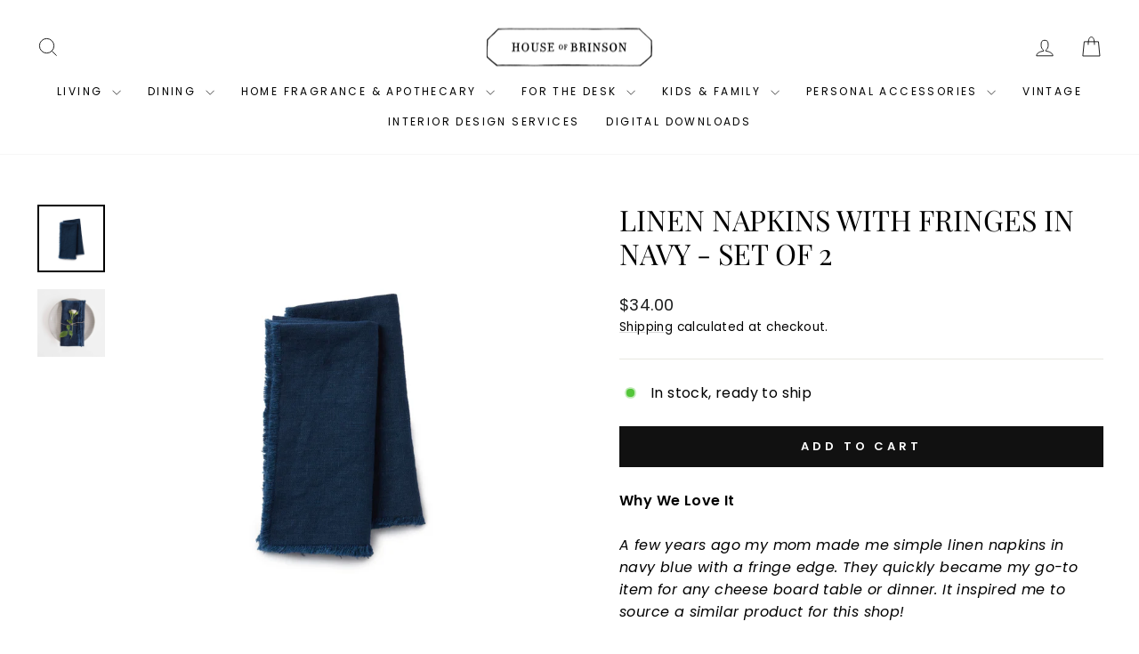

--- FILE ---
content_type: text/html; charset=utf-8
request_url: https://shophouseofbrinson.com/collections/table-linens/products/linen-napkins-set-of-2-with-fringes
body_size: 40207
content:
<!doctype html>
<html class="no-js" lang="en" dir="ltr">
<head>
  <meta charset="utf-8">
  <meta http-equiv="X-UA-Compatible" content="IE=edge,chrome=1">
  <meta name="viewport" content="width=device-width,initial-scale=1">
  <meta name="theme-color" content="#111111">
  <link rel="canonical" href="https://shophouseofbrinson.com/products/linen-napkins-set-of-2-with-fringes">
  <link rel="preconnect" href="https://cdn.shopify.com" crossorigin>
  <link rel="preconnect" href="https://fonts.shopifycdn.com" crossorigin>
  <link rel="dns-prefetch" href="https://productreviews.shopifycdn.com">
  <link rel="dns-prefetch" href="https://ajax.googleapis.com">
  <link rel="dns-prefetch" href="https://maps.googleapis.com">
  <link rel="dns-prefetch" href="https://maps.gstatic.com"><link rel="shortcut icon" href="//shophouseofbrinson.com/cdn/shop/files/HOB_Logo_Shopify_faviconA_72a417a9-b430-4662-ab53-583e9d2f9e10_32x32.png?v=1613797027" type="image/png" /><title>Linen Napkins with Fringes in Navy - Set of 2
&ndash; House of Brinson
</title>
<meta name="description" content="Why We Love It A few years ago my mom made me simple linen napkins in navy blue with a fringe edge. They quickly became my go-to item for any cheese board table or dinner. It inspired me to source a similar product for this shop! Linen can be styled in a casual way with natural textured a few wrinkles or it can be iron"><meta property="og:site_name" content="House of Brinson">
  <meta property="og:url" content="https://shophouseofbrinson.com/products/linen-napkins-set-of-2-with-fringes">
  <meta property="og:title" content="Linen Napkins with Fringes in Navy - Set of 2">
  <meta property="og:type" content="product">
  <meta property="og:description" content="Why We Love It A few years ago my mom made me simple linen napkins in navy blue with a fringe edge. They quickly became my go-to item for any cheese board table or dinner. It inspired me to source a similar product for this shop! Linen can be styled in a casual way with natural textured a few wrinkles or it can be iron"><meta property="og:image" content="http://shophouseofbrinson.com/cdn/shop/products/LT_FringeNap_Navy.jpg?v=1616179672">
    <meta property="og:image:secure_url" content="https://shophouseofbrinson.com/cdn/shop/products/LT_FringeNap_Navy.jpg?v=1616179672">
    <meta property="og:image:width" content="2840">
    <meta property="og:image:height" content="2840"><meta name="twitter:site" content="@">
  <meta name="twitter:card" content="summary_large_image">
  <meta name="twitter:title" content="Linen Napkins with Fringes in Navy - Set of 2">
  <meta name="twitter:description" content="Why We Love It A few years ago my mom made me simple linen napkins in navy blue with a fringe edge. They quickly became my go-to item for any cheese board table or dinner. It inspired me to source a similar product for this shop! Linen can be styled in a casual way with natural textured a few wrinkles or it can be iron">
<script async crossorigin fetchpriority="high" src="/cdn/shopifycloud/importmap-polyfill/es-modules-shim.2.4.0.js"></script>
<script type="importmap">
{
  "imports": {
    "element.base-media": "//shophouseofbrinson.com/cdn/shop/t/30/assets/element.base-media.js?v=61305152781971747521768258379",
    "element.image.parallax": "//shophouseofbrinson.com/cdn/shop/t/30/assets/element.image.parallax.js?v=59188309605188605141768258379",
    "element.model": "//shophouseofbrinson.com/cdn/shop/t/30/assets/element.model.js?v=104979259955732717291768258379",
    "element.quantity-selector": "//shophouseofbrinson.com/cdn/shop/t/30/assets/element.quantity-selector.js?v=68208048201360514121768258379",
    "element.text.rte": "//shophouseofbrinson.com/cdn/shop/t/30/assets/element.text.rte.js?v=28194737298593644281768258379",
    "element.video": "//shophouseofbrinson.com/cdn/shop/t/30/assets/element.video.js?v=110560105447302630031768258379",
    "is-land": "//shophouseofbrinson.com/cdn/shop/t/30/assets/is-land.min.js?v=92343381495565747271768258380",
    "util.misc": "//shophouseofbrinson.com/cdn/shop/t/30/assets/util.misc.js?v=117964846174238173191768258380",
    "util.product-loader": "//shophouseofbrinson.com/cdn/shop/t/30/assets/util.product-loader.js?v=71947287259713254281768258380",
    "util.resource-loader": "//shophouseofbrinson.com/cdn/shop/t/30/assets/util.resource-loader.js?v=81301169148003274841768258380",
    "vendor.in-view": "//shophouseofbrinson.com/cdn/shop/t/30/assets/vendor.in-view.js?v=126891093837844970591768258380"
  }
}
</script><script type="module" src="//shophouseofbrinson.com/cdn/shop/t/30/assets/is-land.min.js?v=92343381495565747271768258380"></script>
<style data-shopify>@font-face {
  font-family: "Playfair Display";
  font-weight: 400;
  font-style: normal;
  font-display: swap;
  src: url("//shophouseofbrinson.com/cdn/fonts/playfair_display/playfairdisplay_n4.9980f3e16959dc89137cc1369bfc3ae98af1deb9.woff2") format("woff2"),
       url("//shophouseofbrinson.com/cdn/fonts/playfair_display/playfairdisplay_n4.c562b7c8e5637886a811d2a017f9e023166064ee.woff") format("woff");
}

  @font-face {
  font-family: Poppins;
  font-weight: 400;
  font-style: normal;
  font-display: swap;
  src: url("//shophouseofbrinson.com/cdn/fonts/poppins/poppins_n4.0ba78fa5af9b0e1a374041b3ceaadf0a43b41362.woff2") format("woff2"),
       url("//shophouseofbrinson.com/cdn/fonts/poppins/poppins_n4.214741a72ff2596839fc9760ee7a770386cf16ca.woff") format("woff");
}


  @font-face {
  font-family: Poppins;
  font-weight: 600;
  font-style: normal;
  font-display: swap;
  src: url("//shophouseofbrinson.com/cdn/fonts/poppins/poppins_n6.aa29d4918bc243723d56b59572e18228ed0786f6.woff2") format("woff2"),
       url("//shophouseofbrinson.com/cdn/fonts/poppins/poppins_n6.5f815d845fe073750885d5b7e619ee00e8111208.woff") format("woff");
}

  @font-face {
  font-family: Poppins;
  font-weight: 400;
  font-style: italic;
  font-display: swap;
  src: url("//shophouseofbrinson.com/cdn/fonts/poppins/poppins_i4.846ad1e22474f856bd6b81ba4585a60799a9f5d2.woff2") format("woff2"),
       url("//shophouseofbrinson.com/cdn/fonts/poppins/poppins_i4.56b43284e8b52fc64c1fd271f289a39e8477e9ec.woff") format("woff");
}

  @font-face {
  font-family: Poppins;
  font-weight: 600;
  font-style: italic;
  font-display: swap;
  src: url("//shophouseofbrinson.com/cdn/fonts/poppins/poppins_i6.bb8044d6203f492888d626dafda3c2999253e8e9.woff2") format("woff2"),
       url("//shophouseofbrinson.com/cdn/fonts/poppins/poppins_i6.e233dec1a61b1e7dead9f920159eda42280a02c3.woff") format("woff");
}

</style><link href="//shophouseofbrinson.com/cdn/shop/t/30/assets/theme.css?v=93626464380700918791768258404" rel="stylesheet" type="text/css" media="all" />
<style data-shopify>:root {
    --typeHeaderPrimary: "Playfair Display";
    --typeHeaderFallback: serif;
    --typeHeaderSize: 38px;
    --typeHeaderWeight: 400;
    --typeHeaderLineHeight: 1.2;
    --typeHeaderSpacing: 0.0em;

    --typeBasePrimary:Poppins;
    --typeBaseFallback:sans-serif;
    --typeBaseSize: 16px;
    --typeBaseWeight: 400;
    --typeBaseSpacing: 0.025em;
    --typeBaseLineHeight: 1.6;
    --typeBaselineHeightMinus01: 1.5;

    --typeCollectionTitle: 18px;

    --iconWeight: 2px;
    --iconLinecaps: miter;

    
        --buttonRadius: 0;
    

    --colorGridOverlayOpacity: 0.0;
    --colorAnnouncement: #000000;
    --colorAnnouncementText: #ffffff;

    --colorBody: #ffffff;
    --colorBodyAlpha05: rgba(255, 255, 255, 0.05);
    --colorBodyDim: #f2f2f2;
    --colorBodyLightDim: #fafafa;
    --colorBodyMediumDim: #f5f5f5;


    --colorBorder: #e8e8e1;

    --colorBtnPrimary: #111111;
    --colorBtnPrimaryLight: #2b2b2b;
    --colorBtnPrimaryDim: #040404;
    --colorBtnPrimaryText: #ffffff;

    --colorCartDot: #ff4f33;

    --colorDrawers: #ffffff;
    --colorDrawersDim: #f2f2f2;
    --colorDrawerBorder: #e8e8e1;
    --colorDrawerText: #000000;
    --colorDrawerTextDark: #000000;
    --colorDrawerButton: #111111;
    --colorDrawerButtonText: #ffffff;

    --colorFooter: #ffffff;
    --colorFooterText: #000000;
    --colorFooterTextAlpha01: #000000;

    --colorGridOverlay: #000000;
    --colorGridOverlayOpacity: 0.1;

    --colorHeaderTextAlpha01: rgba(0, 0, 0, 0.1);

    --colorHeroText: #ffffff;

    --colorSmallImageBg: #ffffff;
    --colorLargeImageBg: #0f0f0f;

    --colorImageOverlay: #000000;
    --colorImageOverlayOpacity: 0.0;
    --colorImageOverlayTextShadow: 0.16;

    --colorLink: #000000;

    --colorModalBg: rgba(230, 230, 230, 0.6);

    --colorNav: #ffffff;
    --colorNavText: #000000;

    --colorPrice: #1c1d1d;

    --colorSaleTag: #1c1d1d;
    --colorSaleTagText: #ffffff;

    --colorTextBody: #000000;
    --colorTextBodyAlpha015: rgba(0, 0, 0, 0.15);
    --colorTextBodyAlpha005: rgba(0, 0, 0, 0.05);
    --colorTextBodyAlpha008: rgba(0, 0, 0, 0.08);
    --colorTextSavings: #ff4e4e;

    --urlIcoSelect: url(//shophouseofbrinson.com/cdn/shop/t/30/assets/ico-select.svg);
    --urlIcoSelectFooter: url(//shophouseofbrinson.com/cdn/shop/t/30/assets/ico-select-footer.svg);
    --urlIcoSelectWhite: url(//shophouseofbrinson.com/cdn/shop/t/30/assets/ico-select-white.svg);

    --grid-gutter: 17px;
    --drawer-gutter: 20px;

    --sizeChartMargin: 25px 0;
    --sizeChartIconMargin: 5px;

    --newsletterReminderPadding: 40px;

    /*Shop Pay Installments*/
    --color-body-text: #000000;
    --color-body: #ffffff;
    --color-bg: #ffffff;
    }

    .placeholder-content {
    background-image: linear-gradient(100deg, #ffffff 40%, #f7f7f7 63%, #ffffff 79%);
    }</style><script>
    document.documentElement.className = document.documentElement.className.replace('no-js', 'js');

    window.theme = window.theme || {};
    theme.routes = {
      home: "/",
      cart: "/cart.js",
      cartPage: "/cart",
      cartAdd: "/cart/add.js",
      cartChange: "/cart/change.js",
      search: "/search",
      predictiveSearch: "/search/suggest"
    };
    theme.strings = {
      soldOut: "Sold Out",
      unavailable: "Unavailable",
      inStockLabel: "In stock, ready to ship",
      oneStockLabel: "Low stock - [count] item left",
      otherStockLabel: "Low stock - [count] items left",
      willNotShipUntil: "Ready to ship [date]",
      willBeInStockAfter: "Back in stock [date]",
      waitingForStock: "Backordered, shipping soon",
      savePrice: "Save [saved_amount]",
      cartEmpty: "Your cart is currently empty.",
      cartTermsConfirmation: "You must agree with the terms and conditions of sales to check out",
      searchCollections: "Collections",
      searchPages: "Pages",
      searchArticles: "Articles",
      productFrom: "from ",
      maxQuantity: "You can only have [quantity] of [title] in your cart."
    };
    theme.settings = {
      cartType: "drawer",
      isCustomerTemplate: false,
      moneyFormat: "${{amount}}",
      saveType: "percent",
      productImageSize: "natural",
      productImageCover: false,
      predictiveSearch: true,
      predictiveSearchType: null,
      predictiveSearchVendor: false,
      predictiveSearchPrice: false,
      quickView: false,
      themeName: 'Impulse',
      themeVersion: "8.1.0"
    };
  </script>

  <script>window.performance && window.performance.mark && window.performance.mark('shopify.content_for_header.start');</script><meta name="facebook-domain-verification" content="ax4rhmfo7msod4owszlbhqm3q6w3nk">
<meta name="google-site-verification" content="k_8It_unxWxU4vIyXapOW5tKWG8J-yLwe9C6FcpAveA">
<meta id="shopify-digital-wallet" name="shopify-digital-wallet" content="/40189493414/digital_wallets/dialog">
<meta name="shopify-checkout-api-token" content="3d87b29584ab7486af8cccc5499b98db">
<meta id="in-context-paypal-metadata" data-shop-id="40189493414" data-venmo-supported="false" data-environment="production" data-locale="en_US" data-paypal-v4="true" data-currency="USD">
<link rel="alternate" type="application/json+oembed" href="https://shophouseofbrinson.com/products/linen-napkins-set-of-2-with-fringes.oembed">
<script async="async" src="/checkouts/internal/preloads.js?locale=en-US"></script>
<link rel="preconnect" href="https://shop.app" crossorigin="anonymous">
<script async="async" src="https://shop.app/checkouts/internal/preloads.js?locale=en-US&shop_id=40189493414" crossorigin="anonymous"></script>
<script id="apple-pay-shop-capabilities" type="application/json">{"shopId":40189493414,"countryCode":"US","currencyCode":"USD","merchantCapabilities":["supports3DS"],"merchantId":"gid:\/\/shopify\/Shop\/40189493414","merchantName":"House of Brinson","requiredBillingContactFields":["postalAddress","email","phone"],"requiredShippingContactFields":["postalAddress","email","phone"],"shippingType":"shipping","supportedNetworks":["visa","masterCard","amex"],"total":{"type":"pending","label":"House of Brinson","amount":"1.00"},"shopifyPaymentsEnabled":true,"supportsSubscriptions":true}</script>
<script id="shopify-features" type="application/json">{"accessToken":"3d87b29584ab7486af8cccc5499b98db","betas":["rich-media-storefront-analytics"],"domain":"shophouseofbrinson.com","predictiveSearch":true,"shopId":40189493414,"locale":"en"}</script>
<script>var Shopify = Shopify || {};
Shopify.shop = "house-of-brinson.myshopify.com";
Shopify.locale = "en";
Shopify.currency = {"active":"USD","rate":"1.0"};
Shopify.country = "US";
Shopify.theme = {"name":"Impulse 8.1.0 Jan 2025","id":156293005561,"schema_name":"Impulse","schema_version":"8.1.0","theme_store_id":857,"role":"main"};
Shopify.theme.handle = "null";
Shopify.theme.style = {"id":null,"handle":null};
Shopify.cdnHost = "shophouseofbrinson.com/cdn";
Shopify.routes = Shopify.routes || {};
Shopify.routes.root = "/";</script>
<script type="module">!function(o){(o.Shopify=o.Shopify||{}).modules=!0}(window);</script>
<script>!function(o){function n(){var o=[];function n(){o.push(Array.prototype.slice.apply(arguments))}return n.q=o,n}var t=o.Shopify=o.Shopify||{};t.loadFeatures=n(),t.autoloadFeatures=n()}(window);</script>
<script>
  window.ShopifyPay = window.ShopifyPay || {};
  window.ShopifyPay.apiHost = "shop.app\/pay";
  window.ShopifyPay.redirectState = null;
</script>
<script id="shop-js-analytics" type="application/json">{"pageType":"product"}</script>
<script defer="defer" async type="module" src="//shophouseofbrinson.com/cdn/shopifycloud/shop-js/modules/v2/client.init-shop-cart-sync_C5BV16lS.en.esm.js"></script>
<script defer="defer" async type="module" src="//shophouseofbrinson.com/cdn/shopifycloud/shop-js/modules/v2/chunk.common_CygWptCX.esm.js"></script>
<script type="module">
  await import("//shophouseofbrinson.com/cdn/shopifycloud/shop-js/modules/v2/client.init-shop-cart-sync_C5BV16lS.en.esm.js");
await import("//shophouseofbrinson.com/cdn/shopifycloud/shop-js/modules/v2/chunk.common_CygWptCX.esm.js");

  window.Shopify.SignInWithShop?.initShopCartSync?.({"fedCMEnabled":true,"windoidEnabled":true});

</script>
<script>
  window.Shopify = window.Shopify || {};
  if (!window.Shopify.featureAssets) window.Shopify.featureAssets = {};
  window.Shopify.featureAssets['shop-js'] = {"shop-cart-sync":["modules/v2/client.shop-cart-sync_ZFArdW7E.en.esm.js","modules/v2/chunk.common_CygWptCX.esm.js"],"init-fed-cm":["modules/v2/client.init-fed-cm_CmiC4vf6.en.esm.js","modules/v2/chunk.common_CygWptCX.esm.js"],"shop-button":["modules/v2/client.shop-button_tlx5R9nI.en.esm.js","modules/v2/chunk.common_CygWptCX.esm.js"],"shop-cash-offers":["modules/v2/client.shop-cash-offers_DOA2yAJr.en.esm.js","modules/v2/chunk.common_CygWptCX.esm.js","modules/v2/chunk.modal_D71HUcav.esm.js"],"init-windoid":["modules/v2/client.init-windoid_sURxWdc1.en.esm.js","modules/v2/chunk.common_CygWptCX.esm.js"],"shop-toast-manager":["modules/v2/client.shop-toast-manager_ClPi3nE9.en.esm.js","modules/v2/chunk.common_CygWptCX.esm.js"],"init-shop-email-lookup-coordinator":["modules/v2/client.init-shop-email-lookup-coordinator_B8hsDcYM.en.esm.js","modules/v2/chunk.common_CygWptCX.esm.js"],"init-shop-cart-sync":["modules/v2/client.init-shop-cart-sync_C5BV16lS.en.esm.js","modules/v2/chunk.common_CygWptCX.esm.js"],"avatar":["modules/v2/client.avatar_BTnouDA3.en.esm.js"],"pay-button":["modules/v2/client.pay-button_FdsNuTd3.en.esm.js","modules/v2/chunk.common_CygWptCX.esm.js"],"init-customer-accounts":["modules/v2/client.init-customer-accounts_DxDtT_ad.en.esm.js","modules/v2/client.shop-login-button_C5VAVYt1.en.esm.js","modules/v2/chunk.common_CygWptCX.esm.js","modules/v2/chunk.modal_D71HUcav.esm.js"],"init-shop-for-new-customer-accounts":["modules/v2/client.init-shop-for-new-customer-accounts_ChsxoAhi.en.esm.js","modules/v2/client.shop-login-button_C5VAVYt1.en.esm.js","modules/v2/chunk.common_CygWptCX.esm.js","modules/v2/chunk.modal_D71HUcav.esm.js"],"shop-login-button":["modules/v2/client.shop-login-button_C5VAVYt1.en.esm.js","modules/v2/chunk.common_CygWptCX.esm.js","modules/v2/chunk.modal_D71HUcav.esm.js"],"init-customer-accounts-sign-up":["modules/v2/client.init-customer-accounts-sign-up_CPSyQ0Tj.en.esm.js","modules/v2/client.shop-login-button_C5VAVYt1.en.esm.js","modules/v2/chunk.common_CygWptCX.esm.js","modules/v2/chunk.modal_D71HUcav.esm.js"],"shop-follow-button":["modules/v2/client.shop-follow-button_Cva4Ekp9.en.esm.js","modules/v2/chunk.common_CygWptCX.esm.js","modules/v2/chunk.modal_D71HUcav.esm.js"],"checkout-modal":["modules/v2/client.checkout-modal_BPM8l0SH.en.esm.js","modules/v2/chunk.common_CygWptCX.esm.js","modules/v2/chunk.modal_D71HUcav.esm.js"],"lead-capture":["modules/v2/client.lead-capture_Bi8yE_yS.en.esm.js","modules/v2/chunk.common_CygWptCX.esm.js","modules/v2/chunk.modal_D71HUcav.esm.js"],"shop-login":["modules/v2/client.shop-login_D6lNrXab.en.esm.js","modules/v2/chunk.common_CygWptCX.esm.js","modules/v2/chunk.modal_D71HUcav.esm.js"],"payment-terms":["modules/v2/client.payment-terms_CZxnsJam.en.esm.js","modules/v2/chunk.common_CygWptCX.esm.js","modules/v2/chunk.modal_D71HUcav.esm.js"]};
</script>
<script id="__st">var __st={"a":40189493414,"offset":-18000,"reqid":"00e8963b-64f4-45a4-91cf-f7149540c64c-1768713197","pageurl":"shophouseofbrinson.com\/collections\/table-linens\/products\/linen-napkins-set-of-2-with-fringes","u":"8b9895de866b","p":"product","rtyp":"product","rid":6537197387942};</script>
<script>window.ShopifyPaypalV4VisibilityTracking = true;</script>
<script id="captcha-bootstrap">!function(){'use strict';const t='contact',e='account',n='new_comment',o=[[t,t],['blogs',n],['comments',n],[t,'customer']],c=[[e,'customer_login'],[e,'guest_login'],[e,'recover_customer_password'],[e,'create_customer']],r=t=>t.map((([t,e])=>`form[action*='/${t}']:not([data-nocaptcha='true']) input[name='form_type'][value='${e}']`)).join(','),a=t=>()=>t?[...document.querySelectorAll(t)].map((t=>t.form)):[];function s(){const t=[...o],e=r(t);return a(e)}const i='password',u='form_key',d=['recaptcha-v3-token','g-recaptcha-response','h-captcha-response',i],f=()=>{try{return window.sessionStorage}catch{return}},m='__shopify_v',_=t=>t.elements[u];function p(t,e,n=!1){try{const o=window.sessionStorage,c=JSON.parse(o.getItem(e)),{data:r}=function(t){const{data:e,action:n}=t;return t[m]||n?{data:e,action:n}:{data:t,action:n}}(c);for(const[e,n]of Object.entries(r))t.elements[e]&&(t.elements[e].value=n);n&&o.removeItem(e)}catch(o){console.error('form repopulation failed',{error:o})}}const l='form_type',E='cptcha';function T(t){t.dataset[E]=!0}const w=window,h=w.document,L='Shopify',v='ce_forms',y='captcha';let A=!1;((t,e)=>{const n=(g='f06e6c50-85a8-45c8-87d0-21a2b65856fe',I='https://cdn.shopify.com/shopifycloud/storefront-forms-hcaptcha/ce_storefront_forms_captcha_hcaptcha.v1.5.2.iife.js',D={infoText:'Protected by hCaptcha',privacyText:'Privacy',termsText:'Terms'},(t,e,n)=>{const o=w[L][v],c=o.bindForm;if(c)return c(t,g,e,D).then(n);var r;o.q.push([[t,g,e,D],n]),r=I,A||(h.body.append(Object.assign(h.createElement('script'),{id:'captcha-provider',async:!0,src:r})),A=!0)});var g,I,D;w[L]=w[L]||{},w[L][v]=w[L][v]||{},w[L][v].q=[],w[L][y]=w[L][y]||{},w[L][y].protect=function(t,e){n(t,void 0,e),T(t)},Object.freeze(w[L][y]),function(t,e,n,w,h,L){const[v,y,A,g]=function(t,e,n){const i=e?o:[],u=t?c:[],d=[...i,...u],f=r(d),m=r(i),_=r(d.filter((([t,e])=>n.includes(e))));return[a(f),a(m),a(_),s()]}(w,h,L),I=t=>{const e=t.target;return e instanceof HTMLFormElement?e:e&&e.form},D=t=>v().includes(t);t.addEventListener('submit',(t=>{const e=I(t);if(!e)return;const n=D(e)&&!e.dataset.hcaptchaBound&&!e.dataset.recaptchaBound,o=_(e),c=g().includes(e)&&(!o||!o.value);(n||c)&&t.preventDefault(),c&&!n&&(function(t){try{if(!f())return;!function(t){const e=f();if(!e)return;const n=_(t);if(!n)return;const o=n.value;o&&e.removeItem(o)}(t);const e=Array.from(Array(32),(()=>Math.random().toString(36)[2])).join('');!function(t,e){_(t)||t.append(Object.assign(document.createElement('input'),{type:'hidden',name:u})),t.elements[u].value=e}(t,e),function(t,e){const n=f();if(!n)return;const o=[...t.querySelectorAll(`input[type='${i}']`)].map((({name:t})=>t)),c=[...d,...o],r={};for(const[a,s]of new FormData(t).entries())c.includes(a)||(r[a]=s);n.setItem(e,JSON.stringify({[m]:1,action:t.action,data:r}))}(t,e)}catch(e){console.error('failed to persist form',e)}}(e),e.submit())}));const S=(t,e)=>{t&&!t.dataset[E]&&(n(t,e.some((e=>e===t))),T(t))};for(const o of['focusin','change'])t.addEventListener(o,(t=>{const e=I(t);D(e)&&S(e,y())}));const B=e.get('form_key'),M=e.get(l),P=B&&M;t.addEventListener('DOMContentLoaded',(()=>{const t=y();if(P)for(const e of t)e.elements[l].value===M&&p(e,B);[...new Set([...A(),...v().filter((t=>'true'===t.dataset.shopifyCaptcha))])].forEach((e=>S(e,t)))}))}(h,new URLSearchParams(w.location.search),n,t,e,['guest_login'])})(!0,!0)}();</script>
<script integrity="sha256-4kQ18oKyAcykRKYeNunJcIwy7WH5gtpwJnB7kiuLZ1E=" data-source-attribution="shopify.loadfeatures" defer="defer" src="//shophouseofbrinson.com/cdn/shopifycloud/storefront/assets/storefront/load_feature-a0a9edcb.js" crossorigin="anonymous"></script>
<script crossorigin="anonymous" defer="defer" src="//shophouseofbrinson.com/cdn/shopifycloud/storefront/assets/shopify_pay/storefront-65b4c6d7.js?v=20250812"></script>
<script data-source-attribution="shopify.dynamic_checkout.dynamic.init">var Shopify=Shopify||{};Shopify.PaymentButton=Shopify.PaymentButton||{isStorefrontPortableWallets:!0,init:function(){window.Shopify.PaymentButton.init=function(){};var t=document.createElement("script");t.src="https://shophouseofbrinson.com/cdn/shopifycloud/portable-wallets/latest/portable-wallets.en.js",t.type="module",document.head.appendChild(t)}};
</script>
<script data-source-attribution="shopify.dynamic_checkout.buyer_consent">
  function portableWalletsHideBuyerConsent(e){var t=document.getElementById("shopify-buyer-consent"),n=document.getElementById("shopify-subscription-policy-button");t&&n&&(t.classList.add("hidden"),t.setAttribute("aria-hidden","true"),n.removeEventListener("click",e))}function portableWalletsShowBuyerConsent(e){var t=document.getElementById("shopify-buyer-consent"),n=document.getElementById("shopify-subscription-policy-button");t&&n&&(t.classList.remove("hidden"),t.removeAttribute("aria-hidden"),n.addEventListener("click",e))}window.Shopify?.PaymentButton&&(window.Shopify.PaymentButton.hideBuyerConsent=portableWalletsHideBuyerConsent,window.Shopify.PaymentButton.showBuyerConsent=portableWalletsShowBuyerConsent);
</script>
<script data-source-attribution="shopify.dynamic_checkout.cart.bootstrap">document.addEventListener("DOMContentLoaded",(function(){function t(){return document.querySelector("shopify-accelerated-checkout-cart, shopify-accelerated-checkout")}if(t())Shopify.PaymentButton.init();else{new MutationObserver((function(e,n){t()&&(Shopify.PaymentButton.init(),n.disconnect())})).observe(document.body,{childList:!0,subtree:!0})}}));
</script>
<link id="shopify-accelerated-checkout-styles" rel="stylesheet" media="screen" href="https://shophouseofbrinson.com/cdn/shopifycloud/portable-wallets/latest/accelerated-checkout-backwards-compat.css" crossorigin="anonymous">
<style id="shopify-accelerated-checkout-cart">
        #shopify-buyer-consent {
  margin-top: 1em;
  display: inline-block;
  width: 100%;
}

#shopify-buyer-consent.hidden {
  display: none;
}

#shopify-subscription-policy-button {
  background: none;
  border: none;
  padding: 0;
  text-decoration: underline;
  font-size: inherit;
  cursor: pointer;
}

#shopify-subscription-policy-button::before {
  box-shadow: none;
}

      </style>

<script>window.performance && window.performance.mark && window.performance.mark('shopify.content_for_header.end');</script>

  <style data-shopify>
    :root {
      /* Root Variables */
      /* ========================= */
      --root-color-primary: #000000;
      --color-primary: #000000;
      --root-color-secondary: #ffffff;
      --color-secondary: #ffffff;
      --color-sale-tag: #1c1d1d;
      --color-sale-tag-text: #ffffff;
      --layout-section-padding-block: 3rem;
      --layout-section-padding-inline--md: 40px;
      --layout-section-max-inline-size: 1420px; 


      /* Text */
      /* ========================= */
      
      /* Body Font Styles */
      --element-text-font-family--body: Poppins;
      --element-text-font-family-fallback--body: sans-serif;
      --element-text-font-weight--body: 400;
      --element-text-letter-spacing--body: 0.025em;
      --element-text-text-transform--body: none;

      /* Body Font Sizes */
      --element-text-font-size--body: initial;
      --element-text-font-size--body-xs: 12px;
      --element-text-font-size--body-sm: 14px;
      --element-text-font-size--body-md: 16px;
      --element-text-font-size--body-lg: 18px;
      
      /* Body Line Heights */
      --element-text-line-height--body: 1.6;

      /* Heading Font Styles */
      --element-text-font-family--heading: "Playfair Display";
      --element-text-font-family-fallback--heading: serif;
      --element-text-font-weight--heading: 400;
      --element-text-letter-spacing--heading: 0.0em;
      
      
      --element-text-text-transform--heading: uppercase;
       
      
      
      /* Heading Font Sizes */
      --element-text-font-size--heading-2xl: 54px;
      --element-text-font-size--heading-xl: 38px;
      --element-text-font-size--heading-lg: 32px;
      --element-text-font-size--heading-md: 30px;
      --element-text-font-size--heading-sm: 24px;
      --element-text-font-size--heading-xs: 22px;
      
      /* Heading Line Heights */
      --element-text-line-height--heading: 1.2;

      /* Buttons */
      /* ========================= */
      
          --element-button-radius: 0;
      

      --element-button-padding-block: 12px;
      --element-button-text-transform: uppercase;
      --element-button-font-weight: 800;
      --element-button-font-size: max(calc(var(--typeBaseSize) - 4px), 13px);
      --element-button-letter-spacing: .3em;

      /* Base Color Variables */
      --element-button-color-primary: #111111;
      --element-button-color-secondary: #ffffff;
      --element-button-shade-border: 100%;

      /* Hover State Variables */
      --element-button-shade-background--hover: 0%;
      --element-button-shade-border--hover: 100%;

      /* Focus State Variables */
      --element-button-color-focus: var(--color-focus);

      /* Inputs */
      /* ========================= */
      
          --element-icon-radius: 0;
      

      --element-input-font-size: var(--element-text-font-size--body-sm);
      --element-input-box-shadow-shade: 100%;

      /* Hover State Variables */
      --element-input-background-shade--hover: 0%;
      --element-input-box-shadow-spread-radius--hover: 1px;
    }

    @media only screen and (max-width: 768px) {
      :root {
        --element-button-font-size: max(calc(var(--typeBaseSize) - 5px), 11px);
      }
    }

    .element-radio {
        &:has(input[type='radio']:checked) {
          --element-button-color: var(--element-button-color-secondary);
        }
    }

    /* ATC Button Overrides */
    /* ========================= */

    .element-button[type="submit"],
    .element-button[type="submit"] .element-text,
    .element-button--shopify-payment-wrapper button {
      --element-button-padding-block: 13px;
      --element-button-padding-inline: 20px;
      --element-button-line-height: 1.42;
      --_font-size--body-md: var(--element-button-font-size);

      line-height: 1.42 !important;
    }

    /* When dynamic checkout is enabled */
    product-form:has(.element-button--shopify-payment-wrapper) {
      --element-button-color: #000000;

      .element-button[type="submit"],
      .element-button--shopify-payment-wrapper button {
        min-height: 50px !important;
      }

      .shopify-payment-button {
        margin: 0;
      }
    }

    /* Hover animation for non-angled buttons */
    body:not([data-button_style='angled']) .element-button[type="submit"] {
      position: relative;
      overflow: hidden;

      &:after {
        content: '';
        position: absolute;
        top: 0;
        left: 150%;
        width: 200%;
        height: 100%;
        transform: skewX(-20deg);
        background-image: linear-gradient(to right,transparent, rgba(255,255,255,.25),transparent);
      }

      &:hover:after {
        animation: shine 0.75s cubic-bezier(0.01, 0.56, 1, 1);
      }
    }

    /* ANGLED STYLE - ATC Button Overrides */
    /* ========================= */
    
    [data-button_style='angled'] {
      --element-button-shade-background--active: var(--element-button-shade-background);
      --element-button-shade-border--active: var(--element-button-shade-border);

      .element-button[type="submit"] {
        --_box-shadow: none;

        position: relative;
        max-width: 94%;
        border-top: 1px solid #111111;
        border-bottom: 1px solid #111111;
        
        &:before,
        &:after {
          content: '';
          position: absolute;
          display: block;
          top: -1px;
          bottom: -1px;
          width: 20px;
          transform: skewX(-12deg);
          background-color: #111111;
        }
        
        &:before {
          left: -6px;
        }
        
        &:after {
          right: -6px;
        }
      }

      /* When dynamic checkout is enabled */
      product-form:has(.element-button--shopify-payment-wrapper) {
        .element-button[type="submit"]:before,
        .element-button[type="submit"]:after {
          background-color: color-mix(in srgb,var(--_color-text) var(--_shade-background),var(--_color-background));
          border-top: 1px solid #111111;
          border-bottom: 1px solid #111111;
        }

        .element-button[type="submit"]:before {
          border-left: 1px solid #111111;
        }
        
        .element-button[type="submit"]:after {
          border-right: 1px solid #111111;
        }
      }

      .element-button--shopify-payment-wrapper {
        --_color-background: #111111;

        button:hover,
        button:before,
        button:after {
          background-color: color-mix(in srgb,var(--_color-text) var(--_shade-background),var(--_color-background)) !important;
        }

        button:not(button:focus-visible) {
          box-shadow: none !important;
        }
      }
    }
  </style>

  <script src="//shophouseofbrinson.com/cdn/shop/t/30/assets/vendor-scripts-v11.js" defer="defer"></script><script src="//shophouseofbrinson.com/cdn/shop/t/30/assets/theme.js?v=22325264162658116151768258380" defer="defer"></script>
<!-- BEGIN app block: shopify://apps/rez-notify-me/blocks/rez/0da60196-81b6-4270-afac-c9294e1641ba --><script id='rez-config-data'>
    if (typeof REZ_DATA == 'undefined') {
      
        var storeData = {"id":101,"domain":"house-of-brinson.myshopify.com","storefront_token":"64ed3ff9dbc796cb8ac603c86e159d8b","is_installed":1,"plan_id":0,"plan_code":"free","watermark":false,"createdAt":"2025-07-10T17:41:35.664Z","updatedAt":"2025-09-30T15:07:53.000Z","country":"US","store_name":"House of Brinson","money_format":"${{amount}}","uninstall_app":null};
      

      
        var btnConfig = {"id":89,"button_text":"NOTIFY ME WHEN AVAILABLE","border_radius":"5","text_color":"#FFFFFF","bg_color":"#5c645c","product_type":"0","createdAt":"2025-07-10T17:41:46.317Z","updatedAt":"2025-07-10T17:49:29.000Z"};
      

      
        var formConfig = {"id":89,"header":"Notify me!","description":"Get a notification as soon as this product is back in stock by signing up below!","email_placeholder":"Notify me!","email_error":"Please enter a valid email address","term_message":"","btn_text":"GET BACK IN STOCK ALERT","btn_border_radius":"5","text_color":"#FFFFFF","bg_color":"#5c645c","cf_header":"Thank you!","cf_description":"We will notify you when the product is available.","createdAt":"2025-07-10T17:41:46.318Z","updatedAt":"2025-07-10T17:49:29.000Z"};
      
      window.REZ_DATA = {
        shop_domain: "",
        url: "https://shophouseofbrinson.com",
        secure_url: "https://shophouseofbrinson.com",
        money_format: "${{amount}}",
        current_product: {"id":6537197387942,"title":"Linen Napkins with Fringes in Navy - Set of 2","handle":"linen-napkins-set-of-2-with-fringes","description":"\u003cmeta charset=\"utf-8\"\u003e\n\u003cp class=\"p1\"\u003e\u003cb\u003eWhy We Love It\u003c\/b\u003e\u003c\/p\u003e\n\u003cp class=\"p1\"\u003e\u003ci\u003eA few years ago my mom made me simple linen napkins in navy blue with a fringe edge. They quickly became my go-to item for any cheese board table or dinner. It inspired me to source a similar product for this shop!\u003c\/i\u003e\u003c\/p\u003e\n\u003cp class=\"p1\"\u003e\u003ci\u003eLinen can be styled in a casual way with natural textured a few wrinkles or it can be ironed for a more structured, formal look. This line of linen tablecloths and napkins are classic and can be combined and layered to get many different looks.\u003c\/i\u003e\u003c\/p\u003e\n\u003cp class=\"p1\"\u003e\u003ci\u003e~Susan\u003c\/i\u003e\u003c\/p\u003e\n\u003cp class=\"p1\"\u003e__________\u003c\/p\u003e\n\u003cp class=\"p1\"\u003e\u003cb\u003eDetails\u003c\/b\u003e\u003c\/p\u003e\n\u003cul class=\"ul1\"\u003e\n\u003cli class=\"li1\"\u003e\n\u003cspan class=\"s1\"\u003e\u003c\/span\u003eSize:\u003cspan class=\"Apple-converted-space\"\u003e  18\" x 18\"\u003c\/span\u003e\n\u003c\/li\u003e\n\u003cli class=\"li1\"\u003e\n\u003cspan class=\"s1\"\u003e\u003c\/span\u003eMaterial(s): 100% European linen\u003cbr\u003ePrewashed for extra softness and preshrunk\u003c\/li\u003e\n\u003cli class=\"li1\"\u003e\n\u003cspan class=\"s1\"\u003e\u003c\/span\u003eOEKO-TEX certified fabric (no harmful chemicals used in production) \u003c\/li\u003e\n\u003cli class=\"li1\"\u003e\n\u003cspan class=\"s1\"\u003e\u003c\/span\u003eMade in Lithuania\u003c\/li\u003e\n\u003cli class=\"li1\"\u003e\n\u003cspan class=\"s1\"\u003e\u003c\/span\u003eCare: Machine washable (40 C\/104 F); tumble dry on low heat; wash separately or with similar colors\u003c\/li\u003e\n\u003c\/ul\u003e\n\u003cp class=\"p2\"\u003e\u003cbr\u003e\u003c\/p\u003e\n\u003cp class=\"p1\"\u003e\u003cb\u003eFrom the Maker\u003c\/b\u003e\u003c\/p\u003e\n\u003cp class=\"p1\"\u003eThanks to the fabric stone-washed process, they are soft to the touch and will get even more absorbent after each wash. A perfect addition to your table - no matter the occasion and may be used as a napkin as well. Handmade to order. Wrinkling is part of linen's charm – the wrinklier the fabric, the purer it is. We do not recommend ironing your linens but if you must, do it on low heat when the garment is still a little damp.\u003c\/p\u003e","published_at":"2021-03-24T15:20:56-04:00","created_at":"2021-02-24T13:01:39-05:00","vendor":"Linen Tales","type":"Housewares","tags":["Entertaining","linens","table linens"],"price":3400,"price_min":3400,"price_max":3400,"available":true,"price_varies":false,"compare_at_price":null,"compare_at_price_min":0,"compare_at_price_max":0,"compare_at_price_varies":false,"variants":[{"id":39255423352998,"title":"Default Title","option1":"Default Title","option2":null,"option3":null,"sku":"N45x45NAF","requires_shipping":true,"taxable":true,"featured_image":null,"available":true,"name":"Linen Napkins with Fringes in Navy - Set of 2","public_title":null,"options":["Default Title"],"price":3400,"weight":227,"compare_at_price":null,"inventory_management":"shopify","barcode":"","requires_selling_plan":false,"selling_plan_allocations":[]}],"images":["\/\/shophouseofbrinson.com\/cdn\/shop\/products\/LT_FringeNap_Navy.jpg?v=1616179672","\/\/shophouseofbrinson.com\/cdn\/shop\/products\/b4113a8731d95551426a2fa910defe8385adf8dd286c6504e83a93cbbd36e497.jpg?v=1616179672"],"featured_image":"\/\/shophouseofbrinson.com\/cdn\/shop\/products\/LT_FringeNap_Navy.jpg?v=1616179672","options":["Title"],"media":[{"alt":null,"id":20581697880230,"position":1,"preview_image":{"aspect_ratio":1.0,"height":2840,"width":2840,"src":"\/\/shophouseofbrinson.com\/cdn\/shop\/products\/LT_FringeNap_Navy.jpg?v=1616179672"},"aspect_ratio":1.0,"height":2840,"media_type":"image","src":"\/\/shophouseofbrinson.com\/cdn\/shop\/products\/LT_FringeNap_Navy.jpg?v=1616179672","width":2840},{"alt":null,"id":20175650783398,"position":2,"preview_image":{"aspect_ratio":1.0,"height":1000,"width":1000,"src":"\/\/shophouseofbrinson.com\/cdn\/shop\/products\/b4113a8731d95551426a2fa910defe8385adf8dd286c6504e83a93cbbd36e497.jpg?v=1616179672"},"aspect_ratio":1.0,"height":1000,"media_type":"image","src":"\/\/shophouseofbrinson.com\/cdn\/shop\/products\/b4113a8731d95551426a2fa910defe8385adf8dd286c6504e83a93cbbd36e497.jpg?v=1616179672","width":1000}],"requires_selling_plan":false,"selling_plan_groups":[],"content":"\u003cmeta charset=\"utf-8\"\u003e\n\u003cp class=\"p1\"\u003e\u003cb\u003eWhy We Love It\u003c\/b\u003e\u003c\/p\u003e\n\u003cp class=\"p1\"\u003e\u003ci\u003eA few years ago my mom made me simple linen napkins in navy blue with a fringe edge. They quickly became my go-to item for any cheese board table or dinner. It inspired me to source a similar product for this shop!\u003c\/i\u003e\u003c\/p\u003e\n\u003cp class=\"p1\"\u003e\u003ci\u003eLinen can be styled in a casual way with natural textured a few wrinkles or it can be ironed for a more structured, formal look. This line of linen tablecloths and napkins are classic and can be combined and layered to get many different looks.\u003c\/i\u003e\u003c\/p\u003e\n\u003cp class=\"p1\"\u003e\u003ci\u003e~Susan\u003c\/i\u003e\u003c\/p\u003e\n\u003cp class=\"p1\"\u003e__________\u003c\/p\u003e\n\u003cp class=\"p1\"\u003e\u003cb\u003eDetails\u003c\/b\u003e\u003c\/p\u003e\n\u003cul class=\"ul1\"\u003e\n\u003cli class=\"li1\"\u003e\n\u003cspan class=\"s1\"\u003e\u003c\/span\u003eSize:\u003cspan class=\"Apple-converted-space\"\u003e  18\" x 18\"\u003c\/span\u003e\n\u003c\/li\u003e\n\u003cli class=\"li1\"\u003e\n\u003cspan class=\"s1\"\u003e\u003c\/span\u003eMaterial(s): 100% European linen\u003cbr\u003ePrewashed for extra softness and preshrunk\u003c\/li\u003e\n\u003cli class=\"li1\"\u003e\n\u003cspan class=\"s1\"\u003e\u003c\/span\u003eOEKO-TEX certified fabric (no harmful chemicals used in production) \u003c\/li\u003e\n\u003cli class=\"li1\"\u003e\n\u003cspan class=\"s1\"\u003e\u003c\/span\u003eMade in Lithuania\u003c\/li\u003e\n\u003cli class=\"li1\"\u003e\n\u003cspan class=\"s1\"\u003e\u003c\/span\u003eCare: Machine washable (40 C\/104 F); tumble dry on low heat; wash separately or with similar colors\u003c\/li\u003e\n\u003c\/ul\u003e\n\u003cp class=\"p2\"\u003e\u003cbr\u003e\u003c\/p\u003e\n\u003cp class=\"p1\"\u003e\u003cb\u003eFrom the Maker\u003c\/b\u003e\u003c\/p\u003e\n\u003cp class=\"p1\"\u003eThanks to the fabric stone-washed process, they are soft to the touch and will get even more absorbent after each wash. A perfect addition to your table - no matter the occasion and may be used as a napkin as well. Handmade to order. Wrinkling is part of linen's charm – the wrinklier the fabric, the purer it is. We do not recommend ironing your linens but if you must, do it on low heat when the garment is still a little damp.\u003c\/p\u003e"},
        current_customer: {
          id: null,
          tags: null
        },
        current_collection: [{"id":6537196535974,"title":"Natural Line and Blue Stripe Tablecloth","handle":"ribbons-cotton-tablecloth","description":"\u003cp class=\"p1\"\u003e\u003cb\u003eWhy We Love It\u003c\/b\u003e\u003c\/p\u003e\n\u003cp class=\"p2\"\u003e\u003cem\u003eI love a richly textured textile - and this one even includes tassels. This tablecloth is soft and very tactile - not to mention it uses navy blue which is a color I use for entertaining. I use tablecloths to elevate any indoor or outdoor dining.\u003c\/em\u003e\u003c\/p\u003e\n\u003cp class=\"p1\"\u003e\u003ci\u003e~Susan\u003c\/i\u003e\u003c\/p\u003e\n\u003cp class=\"p2\"\u003e__________\u003c\/p\u003e\n\u003cp class=\"p1\"\u003e\u003cb\u003eDetails\u003c\/b\u003e\u003c\/p\u003e\n\u003cul class=\"ul1\"\u003e\n\u003cli class=\"li1\"\u003eSize:\u003cspan class=\"Apple-converted-space\"\u003e  96\" x 54\"\u003c\/span\u003e\n\u003c\/li\u003e\n\u003cli class=\"li1\"\u003eMaterial(s): hand-spun cotton\u003c\/li\u003e\n\u003cli class=\"li1\"\u003e\n\u003cmeta charset=\"utf-8\"\u003e \u003cspan\u003eMade in \u003c\/span\u003e\u003cspan\u003eEthiopia\u003c\/span\u003e\n\u003c\/li\u003e\n\u003cli class=\"li1\"\u003eWoman Owned Company\u003c\/li\u003e\n\u003cli class=\"li1\"\u003eCare: Wash cold and dry low heat\u003c\/li\u003e\n\u003cli class=\"li1\"\u003eSpecial note: Traditional Ethiopian techniques, talented artisans carefully incorporate this subtle detail.\u003c\/li\u003e\n\u003c\/ul\u003e\n\u003cp\u003e\u003cstrong\u003eFrom the Maker\u003c\/strong\u003e\u003c\/p\u003e\n\u003cp\u003e\u003cmeta charset=\"utf-8\"\u003e\u003cspan\u003eCreative Women is a fair trade home + lifestyle brand. We are long-term partners with talented artisans in Ethiopia and Kenya who work in women-led small businesses. We've also recently expanded our fair trade partnerships in Tunisia, Morocco, Burundi, Zambia and India. By developing healthy, sustainable, and profitable partnerships, we are able to bring artisanal handcrafted pieces to a global market.\u003c\/span\u003e\u003c\/p\u003e\n\u003cp\u003e\u003cspan\u003eOur artisans create beautifully unique natural fiber hand-spun and hand woven textiles and baskets. Employing a longstanding and rich traditional art form, our artisans spin and weave 100% locally grown environmentally friendly high quality fibers. The pieces are then washed and accented with AZO free dyes or sustainably sourced leather.\u003c\/span\u003e\u003c\/p\u003e\n\u003cp\u003e\u003cspan\u003eHandcrafted with skillful hands and careful attention, each piece has unique qualities in natural texture, softness, and color. Creative Women is a fair trade certified company [Fair Trade Federation] committed to providing high quality jobs for our suppliers as well as unique products for our customers. By creating a sustainable niche for these artisans, Creative Women helps to ensure their craft supports the health, education, and economic stability of their families. We believe that conscious consumerism — in which the act of buying is also one of giving — is a powerful way to effect change.\u003c\/span\u003e\u003c\/p\u003e\n\u003cp\u003e\u003cbr\u003e\u003c\/p\u003e","published_at":"2021-03-19T14:28:17-04:00","created_at":"2021-02-24T13:01:19-05:00","vendor":"Creative Women","type":"Housewares","tags":["25% OFF Anniversary Sale","Entertaining","linens","table linens","woman owned business","Women Owned Business"],"price":15800,"price_min":15800,"price_max":15800,"available":true,"price_varies":false,"compare_at_price":null,"compare_at_price_min":0,"compare_at_price_max":0,"compare_at_price_varies":false,"variants":[{"id":39255422566566,"title":"Default Title","option1":"Default Title","option2":null,"option3":null,"sku":"SB-TCRB-NV","requires_shipping":true,"taxable":true,"featured_image":null,"available":true,"name":"Natural Line and Blue Stripe Tablecloth","public_title":null,"options":["Default Title"],"price":15800,"weight":1814,"compare_at_price":null,"inventory_management":"shopify","barcode":"","requires_selling_plan":false,"selling_plan_allocations":[]}],"images":["\/\/shophouseofbrinson.com\/cdn\/shop\/products\/CWRibbonsNavy.jpg?v=1616178303","\/\/shophouseofbrinson.com\/cdn\/shop\/products\/14b1e31b7c487cfa497387a53cae749e04284ab1b16926cc0ef0ea74f6eb2ff3.jpg?v=1616178303"],"featured_image":"\/\/shophouseofbrinson.com\/cdn\/shop\/products\/CWRibbonsNavy.jpg?v=1616178303","options":["Title"],"media":[{"alt":null,"id":20581511430310,"position":1,"preview_image":{"aspect_ratio":1.0,"height":2840,"width":2840,"src":"\/\/shophouseofbrinson.com\/cdn\/shop\/products\/CWRibbonsNavy.jpg?v=1616178303"},"aspect_ratio":1.0,"height":2840,"media_type":"image","src":"\/\/shophouseofbrinson.com\/cdn\/shop\/products\/CWRibbonsNavy.jpg?v=1616178303","width":2840},{"alt":null,"id":20175645540518,"position":2,"preview_image":{"aspect_ratio":1.0,"height":1200,"width":1200,"src":"\/\/shophouseofbrinson.com\/cdn\/shop\/products\/14b1e31b7c487cfa497387a53cae749e04284ab1b16926cc0ef0ea74f6eb2ff3.jpg?v=1616178303"},"aspect_ratio":1.0,"height":1200,"media_type":"image","src":"\/\/shophouseofbrinson.com\/cdn\/shop\/products\/14b1e31b7c487cfa497387a53cae749e04284ab1b16926cc0ef0ea74f6eb2ff3.jpg?v=1616178303","width":1200}],"requires_selling_plan":false,"selling_plan_groups":[],"content":"\u003cp class=\"p1\"\u003e\u003cb\u003eWhy We Love It\u003c\/b\u003e\u003c\/p\u003e\n\u003cp class=\"p2\"\u003e\u003cem\u003eI love a richly textured textile - and this one even includes tassels. This tablecloth is soft and very tactile - not to mention it uses navy blue which is a color I use for entertaining. I use tablecloths to elevate any indoor or outdoor dining.\u003c\/em\u003e\u003c\/p\u003e\n\u003cp class=\"p1\"\u003e\u003ci\u003e~Susan\u003c\/i\u003e\u003c\/p\u003e\n\u003cp class=\"p2\"\u003e__________\u003c\/p\u003e\n\u003cp class=\"p1\"\u003e\u003cb\u003eDetails\u003c\/b\u003e\u003c\/p\u003e\n\u003cul class=\"ul1\"\u003e\n\u003cli class=\"li1\"\u003eSize:\u003cspan class=\"Apple-converted-space\"\u003e  96\" x 54\"\u003c\/span\u003e\n\u003c\/li\u003e\n\u003cli class=\"li1\"\u003eMaterial(s): hand-spun cotton\u003c\/li\u003e\n\u003cli class=\"li1\"\u003e\n\u003cmeta charset=\"utf-8\"\u003e \u003cspan\u003eMade in \u003c\/span\u003e\u003cspan\u003eEthiopia\u003c\/span\u003e\n\u003c\/li\u003e\n\u003cli class=\"li1\"\u003eWoman Owned Company\u003c\/li\u003e\n\u003cli class=\"li1\"\u003eCare: Wash cold and dry low heat\u003c\/li\u003e\n\u003cli class=\"li1\"\u003eSpecial note: Traditional Ethiopian techniques, talented artisans carefully incorporate this subtle detail.\u003c\/li\u003e\n\u003c\/ul\u003e\n\u003cp\u003e\u003cstrong\u003eFrom the Maker\u003c\/strong\u003e\u003c\/p\u003e\n\u003cp\u003e\u003cmeta charset=\"utf-8\"\u003e\u003cspan\u003eCreative Women is a fair trade home + lifestyle brand. We are long-term partners with talented artisans in Ethiopia and Kenya who work in women-led small businesses. We've also recently expanded our fair trade partnerships in Tunisia, Morocco, Burundi, Zambia and India. By developing healthy, sustainable, and profitable partnerships, we are able to bring artisanal handcrafted pieces to a global market.\u003c\/span\u003e\u003c\/p\u003e\n\u003cp\u003e\u003cspan\u003eOur artisans create beautifully unique natural fiber hand-spun and hand woven textiles and baskets. Employing a longstanding and rich traditional art form, our artisans spin and weave 100% locally grown environmentally friendly high quality fibers. The pieces are then washed and accented with AZO free dyes or sustainably sourced leather.\u003c\/span\u003e\u003c\/p\u003e\n\u003cp\u003e\u003cspan\u003eHandcrafted with skillful hands and careful attention, each piece has unique qualities in natural texture, softness, and color. Creative Women is a fair trade certified company [Fair Trade Federation] committed to providing high quality jobs for our suppliers as well as unique products for our customers. By creating a sustainable niche for these artisans, Creative Women helps to ensure their craft supports the health, education, and economic stability of their families. We believe that conscious consumerism — in which the act of buying is also one of giving — is a powerful way to effect change.\u003c\/span\u003e\u003c\/p\u003e\n\u003cp\u003e\u003cbr\u003e\u003c\/p\u003e"},{"id":6537197256870,"title":"Linen Cutlery Pockets - Set of 2","handle":"linen-cutlery-pockets-set-of-2","description":"\u003cp class=\"p1\"\u003e\u003cb\u003eWhy We Love It\u003c\/b\u003e\u003c\/p\u003e\n\u003cp class=\"p2\"\u003e\u003cem\u003eI love a good picnic and these linen cutlery pockets add a layer of chic to destination outdoor dining. It's a fancy day when you have a pocket for your cutlery. These can be used as a napkin as well. \u003c\/em\u003e\u003c\/p\u003e\n\u003cp class=\"p2\"\u003e\u003cem\u003e~Susan\u003c\/em\u003e\u003c\/p\u003e\n\u003cp class=\"p2\"\u003e\u003cbr\u003e\u003c\/p\u003e\n\u003cp class=\"p1\"\u003e\u003cb\u003eDetails\u003c\/b\u003e\u003c\/p\u003e\n\u003cul class=\"ul1\"\u003e\n\u003cli class=\"li1\"\u003eSize:\u003cspan class=\"Apple-converted-space\"\u003e  9\" x 9\" flat, 4.5\" x 9\" closed\u003c\/span\u003e\n\u003c\/li\u003e\n\u003cli class=\"li1\"\u003eMaterial(s): \u003cmeta charset=\"utf-8\"\u003e \u003cspan data-mce-fragment=\"1\"\u003e100% European linen\u003cbr\u003e\u003cmeta charset=\"utf-8\"\u003ePrewashed for extra softness and preshrunk\u003cbr\u003e\u003c\/span\u003e\n\u003c\/li\u003e\n\u003cli class=\"li1\"\u003e\n\u003cmeta charset=\"utf-8\"\u003e \u003cspan\u003eOEKO-TEX certified fabric (no harmful chemicals used in production) \u003c\/span\u003e\n\u003c\/li\u003e\n\u003cli class=\"li1\"\u003e\n\u003cmeta charset=\"utf-8\"\u003e \u003cspan data-mce-fragment=\"1\"\u003eMade in \u003c\/span\u003e\u003cspan data-mce-fragment=\"1\"\u003eLithuania\u003c\/span\u003e\u003cbr\u003e\n\u003c\/li\u003e\n\u003cli class=\"li1\"\u003eCare: \u003cmeta charset=\"utf-8\"\u003e \u003cspan data-mce-fragment=\"1\"\u003eMachine washable (40 C\/104 F); tumble dry on low heat; wash separately or with similar colors\u003c\/span\u003e\n\u003c\/li\u003e\n\u003cli class=\"li1\"\u003eNote: Holds three pieces of cutlery\u003c\/li\u003e\n\u003cli class=\"li1\"\u003e**Cutlery not included***\u003c\/li\u003e\n\u003c\/ul\u003e\n\u003cp\u003e\u003cstrong\u003eFrom the Maker\u003c\/strong\u003e\u003c\/p\u003e\n\u003cp\u003eThanks to the fabric stone-washed process, they are soft to the touch and will get even more absorbent after each wash. A perfect addition to your table - no matter the occasion and may be used as a napkin as well. Handmade to order. Wrinkling is part of linen's charm – the wrinklier the fabric, the purer it is. We do not recommend ironing your linens but if you must, do it on low heat when the garment is still a little damp.\u003cbr\u003e\u003c\/p\u003e","published_at":"2021-03-24T15:20:54-04:00","created_at":"2021-02-24T13:01:35-05:00","vendor":"Linen Tales","type":"Housewares","tags":["Entertaining","linens","table linens"],"price":3800,"price_min":3800,"price_max":3800,"available":true,"price_varies":false,"compare_at_price":null,"compare_at_price_min":0,"compare_at_price_max":0,"compare_at_price_varies":false,"variants":[{"id":39255423254694,"title":"Default Title","option1":"Default Title","option2":null,"option3":null,"sku":"CP23x23N","requires_shipping":true,"taxable":true,"featured_image":null,"available":true,"name":"Linen Cutlery Pockets - Set of 2","public_title":null,"options":["Default Title"],"price":3800,"weight":227,"compare_at_price":null,"inventory_management":"shopify","barcode":"","requires_selling_plan":false,"selling_plan_allocations":[]}],"images":["\/\/shophouseofbrinson.com\/cdn\/shop\/products\/LT_CutleryPoc_Natural.jpg?v=1616179323"],"featured_image":"\/\/shophouseofbrinson.com\/cdn\/shop\/products\/LT_CutleryPoc_Natural.jpg?v=1616179323","options":["Title"],"media":[{"alt":null,"id":20581666488486,"position":1,"preview_image":{"aspect_ratio":1.007,"height":2821,"width":2840,"src":"\/\/shophouseofbrinson.com\/cdn\/shop\/products\/LT_CutleryPoc_Natural.jpg?v=1616179323"},"aspect_ratio":1.007,"height":2821,"media_type":"image","src":"\/\/shophouseofbrinson.com\/cdn\/shop\/products\/LT_CutleryPoc_Natural.jpg?v=1616179323","width":2840}],"requires_selling_plan":false,"selling_plan_groups":[],"content":"\u003cp class=\"p1\"\u003e\u003cb\u003eWhy We Love It\u003c\/b\u003e\u003c\/p\u003e\n\u003cp class=\"p2\"\u003e\u003cem\u003eI love a good picnic and these linen cutlery pockets add a layer of chic to destination outdoor dining. It's a fancy day when you have a pocket for your cutlery. These can be used as a napkin as well. \u003c\/em\u003e\u003c\/p\u003e\n\u003cp class=\"p2\"\u003e\u003cem\u003e~Susan\u003c\/em\u003e\u003c\/p\u003e\n\u003cp class=\"p2\"\u003e\u003cbr\u003e\u003c\/p\u003e\n\u003cp class=\"p1\"\u003e\u003cb\u003eDetails\u003c\/b\u003e\u003c\/p\u003e\n\u003cul class=\"ul1\"\u003e\n\u003cli class=\"li1\"\u003eSize:\u003cspan class=\"Apple-converted-space\"\u003e  9\" x 9\" flat, 4.5\" x 9\" closed\u003c\/span\u003e\n\u003c\/li\u003e\n\u003cli class=\"li1\"\u003eMaterial(s): \u003cmeta charset=\"utf-8\"\u003e \u003cspan data-mce-fragment=\"1\"\u003e100% European linen\u003cbr\u003e\u003cmeta charset=\"utf-8\"\u003ePrewashed for extra softness and preshrunk\u003cbr\u003e\u003c\/span\u003e\n\u003c\/li\u003e\n\u003cli class=\"li1\"\u003e\n\u003cmeta charset=\"utf-8\"\u003e \u003cspan\u003eOEKO-TEX certified fabric (no harmful chemicals used in production) \u003c\/span\u003e\n\u003c\/li\u003e\n\u003cli class=\"li1\"\u003e\n\u003cmeta charset=\"utf-8\"\u003e \u003cspan data-mce-fragment=\"1\"\u003eMade in \u003c\/span\u003e\u003cspan data-mce-fragment=\"1\"\u003eLithuania\u003c\/span\u003e\u003cbr\u003e\n\u003c\/li\u003e\n\u003cli class=\"li1\"\u003eCare: \u003cmeta charset=\"utf-8\"\u003e \u003cspan data-mce-fragment=\"1\"\u003eMachine washable (40 C\/104 F); tumble dry on low heat; wash separately or with similar colors\u003c\/span\u003e\n\u003c\/li\u003e\n\u003cli class=\"li1\"\u003eNote: Holds three pieces of cutlery\u003c\/li\u003e\n\u003cli class=\"li1\"\u003e**Cutlery not included***\u003c\/li\u003e\n\u003c\/ul\u003e\n\u003cp\u003e\u003cstrong\u003eFrom the Maker\u003c\/strong\u003e\u003c\/p\u003e\n\u003cp\u003eThanks to the fabric stone-washed process, they are soft to the touch and will get even more absorbent after each wash. A perfect addition to your table - no matter the occasion and may be used as a napkin as well. Handmade to order. Wrinkling is part of linen's charm – the wrinklier the fabric, the purer it is. We do not recommend ironing your linens but if you must, do it on low heat when the garment is still a little damp.\u003cbr\u003e\u003c\/p\u003e"},{"id":6537196601510,"title":"Ivory Pulled Napkin","handle":"pulled-napkin","description":"\u003cp class=\"p1\"\u003e\u003cb\u003eWhy We Love It\u003c\/b\u003e\u003c\/p\u003e\n\u003cp class=\"p2\"\u003eI love a richly textured textile. These napkins are soft and very tactile. A compliment to any table. Matching tablecloth is available. \u003c\/p\u003e\n\u003cp class=\"p1\"\u003e\u003ci\u003eI love using fabric napkins not only to elevate my table, but also to be friendly to the environment. I can wash and reuse a fabric napkin for years, vs paper napkins that are used once and discarded. \u003c\/i\u003e\u003c\/p\u003e\n\u003cp class=\"p1\"\u003e\u003ci\u003e~Susan\u003c\/i\u003e\u003c\/p\u003e\n\u003cp class=\"p1\"\u003e__________\u003c\/p\u003e\n\u003cp class=\"p1\"\u003e\u003cb\u003eDetails\u003c\/b\u003e\u003c\/p\u003e\n\u003cul class=\"ul1\"\u003e\n\u003cli class=\"li1\"\u003eSize:\u003cspan class=\"Apple-converted-space\"\u003e  20\" x 20\"\u003c\/span\u003e\n\u003c\/li\u003e\n\u003cli class=\"li1\"\u003eMaterial(s): hand-spun cotton\u003c\/li\u003e\n\u003cli class=\"li1\"\u003e\n\u003cmeta charset=\"utf-8\"\u003e\n\u003cspan\u003eMade in \u003c\/span\u003e\u003cspan\u003eEthiopia\u003c\/span\u003e\n\u003c\/li\u003e\n\u003cli class=\"li1\"\u003eWoman Owned Company\u003c\/li\u003e\n\u003cli class=\"li1\"\u003eSpecial note: Our pulled napkins take the natural beauty of hand-spun cotton one step further with a delicate hand-stitched accent. Using traditional Ethiopian techniques, talented artisans carefully incorporate this subtle detail.\u003c\/li\u003e\n\u003c\/ul\u003e\n\u003cp\u003e\u003cstrong\u003eFrom the Maker\u003c\/strong\u003e\u003c\/p\u003e\n\u003cp\u003e\u003cmeta charset=\"utf-8\"\u003e\u003cspan\u003eCreative Women is a fair trade home + lifestyle brand. We are long-term partners with talented artisans in Ethiopia and Kenya who work in women-led small businesses. We've also recently expanded our fair trade partnerships in Tunisia, Morocco, Burundi, Zambia and India. By developing healthy, sustainable, and profitable partnerships, we are able to bring artisanal handcrafted pieces to a global market. \u003c\/span\u003e\u003c\/p\u003e\n\u003cp\u003e\u003cspan\u003eOur artisans create beautifully unique natural fiber hand-spun and hand woven textiles and baskets. Employing a longstanding and rich traditional art form, our artisans spin and weave 100% locally grown environmentally friendly high quality fibers. The pieces are then washed and accented with AZO free dyes or sustainably sourced leather. \u003c\/span\u003e\u003c\/p\u003e\n\u003cp\u003e\u003cspan\u003eHandcrafted with skillful hands and careful attention, each piece has unique qualities in natural texture, softness, and color. Creative Women is a fair trade certified company [Fair Trade Federation] committed to providing high quality jobs for our suppliers as well as unique products for our customers. By creating a sustainable niche for these artisans, Creative Women helps to ensure their craft supports the health, education, and economic stability of their families. We believe that conscious consumerism — in which the act of buying is also one of giving — is a powerful way to effect change.\u003c\/span\u003e\u003c\/p\u003e","published_at":"2021-03-19T14:29:39-04:00","created_at":"2021-02-24T13:01:20-05:00","vendor":"Creative Women","type":"Housewares","tags":["40% OFF Anniversary Sale","Entertaining","linens","table linens","woman owned business","Women Owned Business"],"price":1800,"price_min":1800,"price_max":1800,"available":true,"price_varies":false,"compare_at_price":null,"compare_at_price_min":0,"compare_at_price_max":0,"compare_at_price_varies":false,"variants":[{"id":39255422599334,"title":"Default Title","option1":"Default Title","option2":null,"option3":null,"sku":"SB NA2 NA","requires_shipping":true,"taxable":true,"featured_image":null,"available":true,"name":"Ivory Pulled Napkin","public_title":null,"options":["Default Title"],"price":1800,"weight":454,"compare_at_price":null,"inventory_management":"shopify","barcode":"","requires_selling_plan":false,"selling_plan_allocations":[]}],"images":["\/\/shophouseofbrinson.com\/cdn\/shop\/products\/CW_PulledNap_Natural.jpg?v=1616178560","\/\/shophouseofbrinson.com\/cdn\/shop\/products\/ce8d7cdd3884209249e2b7b04f1e8870fd712f0fff446e82c4f6b89b4107bd26.jpg?v=1616178560"],"featured_image":"\/\/shophouseofbrinson.com\/cdn\/shop\/products\/CW_PulledNap_Natural.jpg?v=1616178560","options":["Title"],"media":[{"alt":null,"id":20581557010598,"position":1,"preview_image":{"aspect_ratio":1.0,"height":2840,"width":2840,"src":"\/\/shophouseofbrinson.com\/cdn\/shop\/products\/CW_PulledNap_Natural.jpg?v=1616178560"},"aspect_ratio":1.0,"height":2840,"media_type":"image","src":"\/\/shophouseofbrinson.com\/cdn\/shop\/products\/CW_PulledNap_Natural.jpg?v=1616178560","width":2840},{"alt":null,"id":20175645933734,"position":2,"preview_image":{"aspect_ratio":1.0,"height":1200,"width":1200,"src":"\/\/shophouseofbrinson.com\/cdn\/shop\/products\/ce8d7cdd3884209249e2b7b04f1e8870fd712f0fff446e82c4f6b89b4107bd26.jpg?v=1616178560"},"aspect_ratio":1.0,"height":1200,"media_type":"image","src":"\/\/shophouseofbrinson.com\/cdn\/shop\/products\/ce8d7cdd3884209249e2b7b04f1e8870fd712f0fff446e82c4f6b89b4107bd26.jpg?v=1616178560","width":1200}],"requires_selling_plan":false,"selling_plan_groups":[],"content":"\u003cp class=\"p1\"\u003e\u003cb\u003eWhy We Love It\u003c\/b\u003e\u003c\/p\u003e\n\u003cp class=\"p2\"\u003eI love a richly textured textile. These napkins are soft and very tactile. A compliment to any table. Matching tablecloth is available. \u003c\/p\u003e\n\u003cp class=\"p1\"\u003e\u003ci\u003eI love using fabric napkins not only to elevate my table, but also to be friendly to the environment. I can wash and reuse a fabric napkin for years, vs paper napkins that are used once and discarded. \u003c\/i\u003e\u003c\/p\u003e\n\u003cp class=\"p1\"\u003e\u003ci\u003e~Susan\u003c\/i\u003e\u003c\/p\u003e\n\u003cp class=\"p1\"\u003e__________\u003c\/p\u003e\n\u003cp class=\"p1\"\u003e\u003cb\u003eDetails\u003c\/b\u003e\u003c\/p\u003e\n\u003cul class=\"ul1\"\u003e\n\u003cli class=\"li1\"\u003eSize:\u003cspan class=\"Apple-converted-space\"\u003e  20\" x 20\"\u003c\/span\u003e\n\u003c\/li\u003e\n\u003cli class=\"li1\"\u003eMaterial(s): hand-spun cotton\u003c\/li\u003e\n\u003cli class=\"li1\"\u003e\n\u003cmeta charset=\"utf-8\"\u003e\n\u003cspan\u003eMade in \u003c\/span\u003e\u003cspan\u003eEthiopia\u003c\/span\u003e\n\u003c\/li\u003e\n\u003cli class=\"li1\"\u003eWoman Owned Company\u003c\/li\u003e\n\u003cli class=\"li1\"\u003eSpecial note: Our pulled napkins take the natural beauty of hand-spun cotton one step further with a delicate hand-stitched accent. Using traditional Ethiopian techniques, talented artisans carefully incorporate this subtle detail.\u003c\/li\u003e\n\u003c\/ul\u003e\n\u003cp\u003e\u003cstrong\u003eFrom the Maker\u003c\/strong\u003e\u003c\/p\u003e\n\u003cp\u003e\u003cmeta charset=\"utf-8\"\u003e\u003cspan\u003eCreative Women is a fair trade home + lifestyle brand. We are long-term partners with talented artisans in Ethiopia and Kenya who work in women-led small businesses. We've also recently expanded our fair trade partnerships in Tunisia, Morocco, Burundi, Zambia and India. By developing healthy, sustainable, and profitable partnerships, we are able to bring artisanal handcrafted pieces to a global market. \u003c\/span\u003e\u003c\/p\u003e\n\u003cp\u003e\u003cspan\u003eOur artisans create beautifully unique natural fiber hand-spun and hand woven textiles and baskets. Employing a longstanding and rich traditional art form, our artisans spin and weave 100% locally grown environmentally friendly high quality fibers. The pieces are then washed and accented with AZO free dyes or sustainably sourced leather. \u003c\/span\u003e\u003c\/p\u003e\n\u003cp\u003e\u003cspan\u003eHandcrafted with skillful hands and careful attention, each piece has unique qualities in natural texture, softness, and color. Creative Women is a fair trade certified company [Fair Trade Federation] committed to providing high quality jobs for our suppliers as well as unique products for our customers. By creating a sustainable niche for these artisans, Creative Women helps to ensure their craft supports the health, education, and economic stability of their families. We believe that conscious consumerism — in which the act of buying is also one of giving — is a powerful way to effect change.\u003c\/span\u003e\u003c\/p\u003e"},{"id":6537197551782,"title":"Linen Napkins with Fringes in Light Grey - Set of 2","handle":"linen-napkins-set-of-2-with-fringes-2","description":"\u003cp class=\"p1\"\u003e\u003cb\u003eWhy We Love It\u003c\/b\u003e\u003c\/p\u003e\n\u003cp class=\"p1\"\u003e\u003ci\u003eA few years ago my mom made me simple linen napkins in navy blue with a fringe edge. They quickly became my go-to item for any cheese board table or dinner. It inspired me to source a similar product for this shop! \u003c\/i\u003e\u003c\/p\u003e\n\u003cp class=\"p1\"\u003e\u003ci\u003eLinen can be styled in a casual way with natural textured a few wrinkles or it can be ironed for a more structured, formal look. This line of linen tablecloths and napkins are classic and can be combined and layered to get many different looks. \u003c\/i\u003e\u003c\/p\u003e\n\u003cp class=\"p1\"\u003e\u003ci\u003e~Susan\u003c\/i\u003e\u003c\/p\u003e\n\u003cp class=\"p1\"\u003e__________\u003c\/p\u003e\n\u003cp class=\"p1\"\u003e\u003cb\u003eDetails\u003c\/b\u003e\u003c\/p\u003e\n\u003cul class=\"ul1\"\u003e\n\u003cli class=\"li1\"\u003e\n\u003cspan class=\"s1\"\u003e\u003c\/span\u003eSize:\u003cspan class=\"Apple-converted-space\"\u003e  18\" x 18\"\u003c\/span\u003e\n\u003c\/li\u003e\n\u003cli class=\"li1\"\u003e\n\u003cspan class=\"s1\"\u003e\u003c\/span\u003eMaterial(s): 100% European linen\u003cbr\u003e Prewashed for extra softness and preshrunk\u003c\/li\u003e\n\u003cli class=\"li1\"\u003e\n\u003cspan class=\"s1\"\u003e\u003c\/span\u003eOEKO-TEX certified fabric (no harmful chemicals used in production) \u003c\/li\u003e\n\u003cli class=\"li1\"\u003e\n\u003cspan class=\"s1\"\u003e\u003c\/span\u003eMade in Lithuania\u003c\/li\u003e\n\u003cli class=\"li1\"\u003e\n\u003cspan class=\"s1\"\u003e\u003c\/span\u003eCare: Machine washable (40 C\/104 F); tumble dry on low heat; wash separately or with similar colors\u003c\/li\u003e\n\u003c\/ul\u003e\n\u003cp class=\"p2\"\u003e\u003cbr\u003e\u003c\/p\u003e\n\u003cp class=\"p1\"\u003e\u003cb\u003eFrom the Maker\u003c\/b\u003e\u003c\/p\u003e\n\u003cp class=\"p1\"\u003eThanks to the fabric stone-washed process, they are soft to the touch and will get even more absorbent after each wash. A perfect addition to your table - no matter the occasion and may be used as a napkin as well. Handmade to order. Wrinkling is part of linen's charm – the wrinklier the fabric, the purer it is. We do not recommend ironing your linens but if you must, do it on low heat when the garment is still a little damp.\u003c\/p\u003e","published_at":"2021-03-24T15:20:56-04:00","created_at":"2021-02-24T13:01:42-05:00","vendor":"Linen Tales","type":"Kitchenware","tags":["Entertaining","linens","table linens"],"price":3400,"price_min":3400,"price_max":3400,"available":true,"price_varies":false,"compare_at_price":null,"compare_at_price_min":0,"compare_at_price_max":0,"compare_at_price_varies":false,"variants":[{"id":39255423549606,"title":"Default Title","option1":"Default Title","option2":null,"option3":null,"sku":"N45x45LGF","requires_shipping":true,"taxable":true,"featured_image":null,"available":true,"name":"Linen Napkins with Fringes in Light Grey - Set of 2","public_title":null,"options":["Default Title"],"price":3400,"weight":227,"compare_at_price":null,"inventory_management":"shopify","barcode":"","requires_selling_plan":false,"selling_plan_allocations":[]}],"images":["\/\/shophouseofbrinson.com\/cdn\/shop\/products\/LT_FringeNap_LTGrey.jpg?v=1616179763","\/\/shophouseofbrinson.com\/cdn\/shop\/products\/38f65f7405e29daa640e5f395b64a69f4454f68f5ba44b0b5d0477a1bcdb54d3.jpg?v=1616179763"],"featured_image":"\/\/shophouseofbrinson.com\/cdn\/shop\/products\/LT_FringeNap_LTGrey.jpg?v=1616179763","options":["Title"],"media":[{"alt":null,"id":20581723013286,"position":1,"preview_image":{"aspect_ratio":1.0,"height":2840,"width":2840,"src":"\/\/shophouseofbrinson.com\/cdn\/shop\/products\/LT_FringeNap_LTGrey.jpg?v=1616179763"},"aspect_ratio":1.0,"height":2840,"media_type":"image","src":"\/\/shophouseofbrinson.com\/cdn\/shop\/products\/LT_FringeNap_LTGrey.jpg?v=1616179763","width":2840},{"alt":null,"id":20175651274918,"position":2,"preview_image":{"aspect_ratio":1.0,"height":900,"width":900,"src":"\/\/shophouseofbrinson.com\/cdn\/shop\/products\/38f65f7405e29daa640e5f395b64a69f4454f68f5ba44b0b5d0477a1bcdb54d3.jpg?v=1616179763"},"aspect_ratio":1.0,"height":900,"media_type":"image","src":"\/\/shophouseofbrinson.com\/cdn\/shop\/products\/38f65f7405e29daa640e5f395b64a69f4454f68f5ba44b0b5d0477a1bcdb54d3.jpg?v=1616179763","width":900}],"requires_selling_plan":false,"selling_plan_groups":[],"content":"\u003cp class=\"p1\"\u003e\u003cb\u003eWhy We Love It\u003c\/b\u003e\u003c\/p\u003e\n\u003cp class=\"p1\"\u003e\u003ci\u003eA few years ago my mom made me simple linen napkins in navy blue with a fringe edge. They quickly became my go-to item for any cheese board table or dinner. It inspired me to source a similar product for this shop! \u003c\/i\u003e\u003c\/p\u003e\n\u003cp class=\"p1\"\u003e\u003ci\u003eLinen can be styled in a casual way with natural textured a few wrinkles or it can be ironed for a more structured, formal look. This line of linen tablecloths and napkins are classic and can be combined and layered to get many different looks. \u003c\/i\u003e\u003c\/p\u003e\n\u003cp class=\"p1\"\u003e\u003ci\u003e~Susan\u003c\/i\u003e\u003c\/p\u003e\n\u003cp class=\"p1\"\u003e__________\u003c\/p\u003e\n\u003cp class=\"p1\"\u003e\u003cb\u003eDetails\u003c\/b\u003e\u003c\/p\u003e\n\u003cul class=\"ul1\"\u003e\n\u003cli class=\"li1\"\u003e\n\u003cspan class=\"s1\"\u003e\u003c\/span\u003eSize:\u003cspan class=\"Apple-converted-space\"\u003e  18\" x 18\"\u003c\/span\u003e\n\u003c\/li\u003e\n\u003cli class=\"li1\"\u003e\n\u003cspan class=\"s1\"\u003e\u003c\/span\u003eMaterial(s): 100% European linen\u003cbr\u003e Prewashed for extra softness and preshrunk\u003c\/li\u003e\n\u003cli class=\"li1\"\u003e\n\u003cspan class=\"s1\"\u003e\u003c\/span\u003eOEKO-TEX certified fabric (no harmful chemicals used in production) \u003c\/li\u003e\n\u003cli class=\"li1\"\u003e\n\u003cspan class=\"s1\"\u003e\u003c\/span\u003eMade in Lithuania\u003c\/li\u003e\n\u003cli class=\"li1\"\u003e\n\u003cspan class=\"s1\"\u003e\u003c\/span\u003eCare: Machine washable (40 C\/104 F); tumble dry on low heat; wash separately or with similar colors\u003c\/li\u003e\n\u003c\/ul\u003e\n\u003cp class=\"p2\"\u003e\u003cbr\u003e\u003c\/p\u003e\n\u003cp class=\"p1\"\u003e\u003cb\u003eFrom the Maker\u003c\/b\u003e\u003c\/p\u003e\n\u003cp class=\"p1\"\u003eThanks to the fabric stone-washed process, they are soft to the touch and will get even more absorbent after each wash. A perfect addition to your table - no matter the occasion and may be used as a napkin as well. Handmade to order. Wrinkling is part of linen's charm – the wrinklier the fabric, the purer it is. We do not recommend ironing your linens but if you must, do it on low heat when the garment is still a little damp.\u003c\/p\u003e"},{"id":6537197486246,"title":"Linen Napkins with Fringes in White- Set of 2","handle":"linen-napkins-set-of-2-with-fringes-1","description":"\u003cmeta charset=\"utf-8\"\u003e\n\u003cp class=\"p1\"\u003e\u003cb\u003eWhy We Love It\u003c\/b\u003e\u003c\/p\u003e\n\u003cp class=\"p1\"\u003e\u003ci\u003eA few years ago my mom made me simple linen napkins in navy blue with a fringe edge. They quickly became my go-to item for any cheese board table or dinner. It inspired me to source a similar product for this shop!\u003c\/i\u003e\u003c\/p\u003e\n\u003cp class=\"p1\"\u003e\u003ci\u003eLinen can be styled in a casual way with natural textured a few wrinkles or it can be ironed for a more structured, formal look. This line of linen tablecloths and napkins are classic and can be combined and layered to get many different looks.\u003c\/i\u003e\u003c\/p\u003e\n\u003cp class=\"p1\"\u003e\u003ci\u003e~Susan\u003c\/i\u003e\u003c\/p\u003e\n\u003cp class=\"p1\"\u003e__________\u003c\/p\u003e\n\u003cp class=\"p1\"\u003e\u003cb\u003eDetails\u003c\/b\u003e\u003c\/p\u003e\n\u003cul class=\"ul1\"\u003e\n\u003cli class=\"li1\"\u003e\n\u003cspan class=\"s1\"\u003e\u003c\/span\u003eSize:\u003cspan class=\"Apple-converted-space\"\u003e  18\" x 18\"\u003c\/span\u003e\n\u003c\/li\u003e\n\u003cli class=\"li1\"\u003e\n\u003cspan class=\"s1\"\u003e\u003c\/span\u003eMaterial(s): 100% European linen\u003cbr\u003ePrewashed for extra softness and preshrunk\u003c\/li\u003e\n\u003cli class=\"li1\"\u003e\n\u003cspan class=\"s1\"\u003e\u003c\/span\u003eOEKO-TEX certified fabric (no harmful chemicals used in production) \u003c\/li\u003e\n\u003cli class=\"li1\"\u003e\n\u003cspan class=\"s1\"\u003e\u003c\/span\u003eMade in Lithuania\u003c\/li\u003e\n\u003cli class=\"li1\"\u003e\n\u003cspan class=\"s1\"\u003e\u003c\/span\u003eCare: Machine washable (40 C\/104 F); tumble dry on low heat; wash separately or with similar colors\u003c\/li\u003e\n\u003c\/ul\u003e\n\u003cp class=\"p2\"\u003e\u003cbr\u003e\u003c\/p\u003e\n\u003cp class=\"p1\"\u003e\u003cb\u003eFrom the Maker\u003c\/b\u003e\u003c\/p\u003e\n\u003cp class=\"p1\"\u003eThanks to the fabric stone-washed process, they are soft to the touch and will get even more absorbent after each wash. A perfect addition to your table - no matter the occasion and may be used as a napkin as well. Handmade to order. Wrinkling is part of linen's charm – the wrinklier the fabric, the purer it is. We do not recommend ironing your linens but if you must, do it on low heat when the garment is still a little damp.\u003c\/p\u003e","published_at":"2021-03-24T15:20:56-04:00","created_at":"2021-02-24T13:01:40-05:00","vendor":"Linen Tales","type":"Housewares","tags":["Entertaining","linens","table linens"],"price":3400,"price_min":3400,"price_max":3400,"available":true,"price_varies":false,"compare_at_price":null,"compare_at_price_min":0,"compare_at_price_max":0,"compare_at_price_varies":false,"variants":[{"id":39255423484070,"title":"Default Title","option1":"Default Title","option2":null,"option3":null,"sku":"N45x45WF","requires_shipping":true,"taxable":true,"featured_image":null,"available":true,"name":"Linen Napkins with Fringes in White- Set of 2","public_title":null,"options":["Default Title"],"price":3400,"weight":227,"compare_at_price":null,"inventory_management":"shopify","barcode":"","requires_selling_plan":false,"selling_plan_allocations":[]}],"images":["\/\/shophouseofbrinson.com\/cdn\/shop\/products\/LT_FringeNap_White.jpg?v=1616179736","\/\/shophouseofbrinson.com\/cdn\/shop\/products\/fbe87f2e8171c8c040ff0e22767aeb5381eb4f926753fc0afa0aea97e1b4f21e.jpg?v=1616179736"],"featured_image":"\/\/shophouseofbrinson.com\/cdn\/shop\/products\/LT_FringeNap_White.jpg?v=1616179736","options":["Title"],"media":[{"alt":null,"id":20581716590758,"position":1,"preview_image":{"aspect_ratio":1.0,"height":2840,"width":2840,"src":"\/\/shophouseofbrinson.com\/cdn\/shop\/products\/LT_FringeNap_White.jpg?v=1616179736"},"aspect_ratio":1.0,"height":2840,"media_type":"image","src":"\/\/shophouseofbrinson.com\/cdn\/shop\/products\/LT_FringeNap_White.jpg?v=1616179736","width":2840},{"alt":null,"id":20175651012774,"position":2,"preview_image":{"aspect_ratio":1.0,"height":900,"width":900,"src":"\/\/shophouseofbrinson.com\/cdn\/shop\/products\/fbe87f2e8171c8c040ff0e22767aeb5381eb4f926753fc0afa0aea97e1b4f21e.jpg?v=1616179736"},"aspect_ratio":1.0,"height":900,"media_type":"image","src":"\/\/shophouseofbrinson.com\/cdn\/shop\/products\/fbe87f2e8171c8c040ff0e22767aeb5381eb4f926753fc0afa0aea97e1b4f21e.jpg?v=1616179736","width":900}],"requires_selling_plan":false,"selling_plan_groups":[],"content":"\u003cmeta charset=\"utf-8\"\u003e\n\u003cp class=\"p1\"\u003e\u003cb\u003eWhy We Love It\u003c\/b\u003e\u003c\/p\u003e\n\u003cp class=\"p1\"\u003e\u003ci\u003eA few years ago my mom made me simple linen napkins in navy blue with a fringe edge. They quickly became my go-to item for any cheese board table or dinner. It inspired me to source a similar product for this shop!\u003c\/i\u003e\u003c\/p\u003e\n\u003cp class=\"p1\"\u003e\u003ci\u003eLinen can be styled in a casual way with natural textured a few wrinkles or it can be ironed for a more structured, formal look. This line of linen tablecloths and napkins are classic and can be combined and layered to get many different looks.\u003c\/i\u003e\u003c\/p\u003e\n\u003cp class=\"p1\"\u003e\u003ci\u003e~Susan\u003c\/i\u003e\u003c\/p\u003e\n\u003cp class=\"p1\"\u003e__________\u003c\/p\u003e\n\u003cp class=\"p1\"\u003e\u003cb\u003eDetails\u003c\/b\u003e\u003c\/p\u003e\n\u003cul class=\"ul1\"\u003e\n\u003cli class=\"li1\"\u003e\n\u003cspan class=\"s1\"\u003e\u003c\/span\u003eSize:\u003cspan class=\"Apple-converted-space\"\u003e  18\" x 18\"\u003c\/span\u003e\n\u003c\/li\u003e\n\u003cli class=\"li1\"\u003e\n\u003cspan class=\"s1\"\u003e\u003c\/span\u003eMaterial(s): 100% European linen\u003cbr\u003ePrewashed for extra softness and preshrunk\u003c\/li\u003e\n\u003cli class=\"li1\"\u003e\n\u003cspan class=\"s1\"\u003e\u003c\/span\u003eOEKO-TEX certified fabric (no harmful chemicals used in production) \u003c\/li\u003e\n\u003cli class=\"li1\"\u003e\n\u003cspan class=\"s1\"\u003e\u003c\/span\u003eMade in Lithuania\u003c\/li\u003e\n\u003cli class=\"li1\"\u003e\n\u003cspan class=\"s1\"\u003e\u003c\/span\u003eCare: Machine washable (40 C\/104 F); tumble dry on low heat; wash separately or with similar colors\u003c\/li\u003e\n\u003c\/ul\u003e\n\u003cp class=\"p2\"\u003e\u003cbr\u003e\u003c\/p\u003e\n\u003cp class=\"p1\"\u003e\u003cb\u003eFrom the Maker\u003c\/b\u003e\u003c\/p\u003e\n\u003cp class=\"p1\"\u003eThanks to the fabric stone-washed process, they are soft to the touch and will get even more absorbent after each wash. A perfect addition to your table - no matter the occasion and may be used as a napkin as well. Handmade to order. Wrinkling is part of linen's charm – the wrinklier the fabric, the purer it is. We do not recommend ironing your linens but if you must, do it on low heat when the garment is still a little damp.\u003c\/p\u003e"},{"id":6537197355174,"title":"Linen Tablecloth in Navy","handle":"linen-tablecloth-solid-colors","description":"\u003cp class=\"p1\"\u003e\u003cb\u003eWhy We Love It\u003c\/b\u003e\u003c\/p\u003e\n\u003cp class=\"p1\"\u003e\u003ci\u003eA few years ago my mom made me simple linen napkins in navy blue with a fringe edge. They quickly became my go-to item for any cheese board table or dinner. It inspired me to source a similar product for this shop!\u003c\/i\u003e\u003c\/p\u003e\n\u003cp class=\"p1\"\u003e\u003ci\u003eLinen can be styled in a casual way with natural textured a few wrinkles or it can be ironed for a more structured, formal look. This line of linen tablecloths and napkins are classic and can be combined and layered to get many different looks. \u003c\/i\u003e\u003ci\u003e \u003c\/i\u003e\u003c\/p\u003e\n\u003cp class=\"p1\"\u003e\u003ci\u003e~Susan\u003c\/i\u003e\u003c\/p\u003e\n\u003cp class=\"p1\"\u003e__________\u003c\/p\u003e\n\u003cp class=\"p1\"\u003e\u003cb\u003eDetails\u003c\/b\u003e\u003c\/p\u003e\n\u003cul class=\"ul1\"\u003e\n\u003cli class=\"li1\"\u003e\n\u003cspan class=\"s1\"\u003e\u003c\/span\u003eSize:\u003cspan class=\"Apple-converted-space\"\u003e  55\" x 98\"\u003c\/span\u003e\n\u003c\/li\u003e\n\u003cli class=\"li1\"\u003e\n\u003cspan class=\"s1\"\u003e\u003c\/span\u003eMaterial(s): 100% European linen\u003cbr\u003e Prewashed for extra softness and preshrunk\u003c\/li\u003e\n\u003cli class=\"li1\"\u003e\n\u003cspan class=\"s1\"\u003e\u003c\/span\u003eOEKO-TEX certified fabric (no harmful chemicals used in production) \u003c\/li\u003e\n\u003cli class=\"li1\"\u003e\n\u003cspan class=\"s1\"\u003e\u003c\/span\u003eMade in Lithuania\u003c\/li\u003e\n\u003cli class=\"li1\"\u003e\n\u003cspan class=\"s1\"\u003e\u003c\/span\u003eCare: Machine washable (40 C\/104 F); tumble dry on low heat; wash separately or with similar colors\u003c\/li\u003e\n\u003cli class=\"li1\"\u003eHemmed Edge\u003c\/li\u003e\n\u003c\/ul\u003e\n\u003cp class=\"p2\"\u003e\u003cbr\u003e\u003c\/p\u003e\n\u003cp class=\"p1\"\u003e\u003cb\u003eFrom the Maker\u003c\/b\u003e\u003c\/p\u003e\n\u003cp class=\"p1\"\u003eThanks to the fabric stone-washed process, they are soft to the touch and will get even more absorbent after each wash. Handmade to order. Wrinkling is part of linen's charm – the wrinklier the fabric, the purer it is. We do not recommend ironing your linens but if you must, do it on low heat when the garment is still a little damp.\u003c\/p\u003e","published_at":"2021-03-24T15:20:55-04:00","created_at":"2021-02-24T13:01:37-05:00","vendor":"Linen Tales","type":"Housewares","tags":["Entertaining","linens","table linens"],"price":12400,"price_min":12400,"price_max":12400,"available":true,"price_varies":false,"compare_at_price":null,"compare_at_price_min":0,"compare_at_price_max":0,"compare_at_price_varies":false,"variants":[{"id":39255423320230,"title":"Default Title","option1":"Default Title","option2":null,"option3":null,"sku":"TC140x250NA","requires_shipping":true,"taxable":true,"featured_image":null,"available":true,"name":"Linen Tablecloth in Navy","public_title":null,"options":["Default Title"],"price":12400,"weight":907,"compare_at_price":null,"inventory_management":"shopify","barcode":"2400000009504","requires_selling_plan":false,"selling_plan_allocations":[]}],"images":["\/\/shophouseofbrinson.com\/cdn\/shop\/products\/LT_TableclothFringe_Navy.jpg?v=1616179512","\/\/shophouseofbrinson.com\/cdn\/shop\/products\/d5351fde8b38ac6e3aebc414123689519d04e01401dc855157e368e03b85287a.jpg?v=1616179512"],"featured_image":"\/\/shophouseofbrinson.com\/cdn\/shop\/products\/LT_TableclothFringe_Navy.jpg?v=1616179512","options":["Title"],"media":[{"alt":null,"id":20581691031718,"position":1,"preview_image":{"aspect_ratio":1.0,"height":2840,"width":2840,"src":"\/\/shophouseofbrinson.com\/cdn\/shop\/products\/LT_TableclothFringe_Navy.jpg?v=1616179512"},"aspect_ratio":1.0,"height":2840,"media_type":"image","src":"\/\/shophouseofbrinson.com\/cdn\/shop\/products\/LT_TableclothFringe_Navy.jpg?v=1616179512","width":2840},{"alt":null,"id":20175649898662,"position":2,"preview_image":{"aspect_ratio":1.0,"height":1000,"width":1000,"src":"\/\/shophouseofbrinson.com\/cdn\/shop\/products\/d5351fde8b38ac6e3aebc414123689519d04e01401dc855157e368e03b85287a.jpg?v=1616179512"},"aspect_ratio":1.0,"height":1000,"media_type":"image","src":"\/\/shophouseofbrinson.com\/cdn\/shop\/products\/d5351fde8b38ac6e3aebc414123689519d04e01401dc855157e368e03b85287a.jpg?v=1616179512","width":1000}],"requires_selling_plan":false,"selling_plan_groups":[],"content":"\u003cp class=\"p1\"\u003e\u003cb\u003eWhy We Love It\u003c\/b\u003e\u003c\/p\u003e\n\u003cp class=\"p1\"\u003e\u003ci\u003eA few years ago my mom made me simple linen napkins in navy blue with a fringe edge. They quickly became my go-to item for any cheese board table or dinner. It inspired me to source a similar product for this shop!\u003c\/i\u003e\u003c\/p\u003e\n\u003cp class=\"p1\"\u003e\u003ci\u003eLinen can be styled in a casual way with natural textured a few wrinkles or it can be ironed for a more structured, formal look. This line of linen tablecloths and napkins are classic and can be combined and layered to get many different looks. \u003c\/i\u003e\u003ci\u003e \u003c\/i\u003e\u003c\/p\u003e\n\u003cp class=\"p1\"\u003e\u003ci\u003e~Susan\u003c\/i\u003e\u003c\/p\u003e\n\u003cp class=\"p1\"\u003e__________\u003c\/p\u003e\n\u003cp class=\"p1\"\u003e\u003cb\u003eDetails\u003c\/b\u003e\u003c\/p\u003e\n\u003cul class=\"ul1\"\u003e\n\u003cli class=\"li1\"\u003e\n\u003cspan class=\"s1\"\u003e\u003c\/span\u003eSize:\u003cspan class=\"Apple-converted-space\"\u003e  55\" x 98\"\u003c\/span\u003e\n\u003c\/li\u003e\n\u003cli class=\"li1\"\u003e\n\u003cspan class=\"s1\"\u003e\u003c\/span\u003eMaterial(s): 100% European linen\u003cbr\u003e Prewashed for extra softness and preshrunk\u003c\/li\u003e\n\u003cli class=\"li1\"\u003e\n\u003cspan class=\"s1\"\u003e\u003c\/span\u003eOEKO-TEX certified fabric (no harmful chemicals used in production) \u003c\/li\u003e\n\u003cli class=\"li1\"\u003e\n\u003cspan class=\"s1\"\u003e\u003c\/span\u003eMade in Lithuania\u003c\/li\u003e\n\u003cli class=\"li1\"\u003e\n\u003cspan class=\"s1\"\u003e\u003c\/span\u003eCare: Machine washable (40 C\/104 F); tumble dry on low heat; wash separately or with similar colors\u003c\/li\u003e\n\u003cli class=\"li1\"\u003eHemmed Edge\u003c\/li\u003e\n\u003c\/ul\u003e\n\u003cp class=\"p2\"\u003e\u003cbr\u003e\u003c\/p\u003e\n\u003cp class=\"p1\"\u003e\u003cb\u003eFrom the Maker\u003c\/b\u003e\u003c\/p\u003e\n\u003cp class=\"p1\"\u003eThanks to the fabric stone-washed process, they are soft to the touch and will get even more absorbent after each wash. Handmade to order. Wrinkling is part of linen's charm – the wrinklier the fabric, the purer it is. We do not recommend ironing your linens but if you must, do it on low heat when the garment is still a little damp.\u003c\/p\u003e"},{"id":6537197387942,"title":"Linen Napkins with Fringes in Navy - Set of 2","handle":"linen-napkins-set-of-2-with-fringes","description":"\u003cmeta charset=\"utf-8\"\u003e\n\u003cp class=\"p1\"\u003e\u003cb\u003eWhy We Love It\u003c\/b\u003e\u003c\/p\u003e\n\u003cp class=\"p1\"\u003e\u003ci\u003eA few years ago my mom made me simple linen napkins in navy blue with a fringe edge. They quickly became my go-to item for any cheese board table or dinner. It inspired me to source a similar product for this shop!\u003c\/i\u003e\u003c\/p\u003e\n\u003cp class=\"p1\"\u003e\u003ci\u003eLinen can be styled in a casual way with natural textured a few wrinkles or it can be ironed for a more structured, formal look. This line of linen tablecloths and napkins are classic and can be combined and layered to get many different looks.\u003c\/i\u003e\u003c\/p\u003e\n\u003cp class=\"p1\"\u003e\u003ci\u003e~Susan\u003c\/i\u003e\u003c\/p\u003e\n\u003cp class=\"p1\"\u003e__________\u003c\/p\u003e\n\u003cp class=\"p1\"\u003e\u003cb\u003eDetails\u003c\/b\u003e\u003c\/p\u003e\n\u003cul class=\"ul1\"\u003e\n\u003cli class=\"li1\"\u003e\n\u003cspan class=\"s1\"\u003e\u003c\/span\u003eSize:\u003cspan class=\"Apple-converted-space\"\u003e  18\" x 18\"\u003c\/span\u003e\n\u003c\/li\u003e\n\u003cli class=\"li1\"\u003e\n\u003cspan class=\"s1\"\u003e\u003c\/span\u003eMaterial(s): 100% European linen\u003cbr\u003ePrewashed for extra softness and preshrunk\u003c\/li\u003e\n\u003cli class=\"li1\"\u003e\n\u003cspan class=\"s1\"\u003e\u003c\/span\u003eOEKO-TEX certified fabric (no harmful chemicals used in production) \u003c\/li\u003e\n\u003cli class=\"li1\"\u003e\n\u003cspan class=\"s1\"\u003e\u003c\/span\u003eMade in Lithuania\u003c\/li\u003e\n\u003cli class=\"li1\"\u003e\n\u003cspan class=\"s1\"\u003e\u003c\/span\u003eCare: Machine washable (40 C\/104 F); tumble dry on low heat; wash separately or with similar colors\u003c\/li\u003e\n\u003c\/ul\u003e\n\u003cp class=\"p2\"\u003e\u003cbr\u003e\u003c\/p\u003e\n\u003cp class=\"p1\"\u003e\u003cb\u003eFrom the Maker\u003c\/b\u003e\u003c\/p\u003e\n\u003cp class=\"p1\"\u003eThanks to the fabric stone-washed process, they are soft to the touch and will get even more absorbent after each wash. A perfect addition to your table - no matter the occasion and may be used as a napkin as well. Handmade to order. Wrinkling is part of linen's charm – the wrinklier the fabric, the purer it is. We do not recommend ironing your linens but if you must, do it on low heat when the garment is still a little damp.\u003c\/p\u003e","published_at":"2021-03-24T15:20:56-04:00","created_at":"2021-02-24T13:01:39-05:00","vendor":"Linen Tales","type":"Housewares","tags":["Entertaining","linens","table linens"],"price":3400,"price_min":3400,"price_max":3400,"available":true,"price_varies":false,"compare_at_price":null,"compare_at_price_min":0,"compare_at_price_max":0,"compare_at_price_varies":false,"variants":[{"id":39255423352998,"title":"Default Title","option1":"Default Title","option2":null,"option3":null,"sku":"N45x45NAF","requires_shipping":true,"taxable":true,"featured_image":null,"available":true,"name":"Linen Napkins with Fringes in Navy - Set of 2","public_title":null,"options":["Default Title"],"price":3400,"weight":227,"compare_at_price":null,"inventory_management":"shopify","barcode":"","requires_selling_plan":false,"selling_plan_allocations":[]}],"images":["\/\/shophouseofbrinson.com\/cdn\/shop\/products\/LT_FringeNap_Navy.jpg?v=1616179672","\/\/shophouseofbrinson.com\/cdn\/shop\/products\/b4113a8731d95551426a2fa910defe8385adf8dd286c6504e83a93cbbd36e497.jpg?v=1616179672"],"featured_image":"\/\/shophouseofbrinson.com\/cdn\/shop\/products\/LT_FringeNap_Navy.jpg?v=1616179672","options":["Title"],"media":[{"alt":null,"id":20581697880230,"position":1,"preview_image":{"aspect_ratio":1.0,"height":2840,"width":2840,"src":"\/\/shophouseofbrinson.com\/cdn\/shop\/products\/LT_FringeNap_Navy.jpg?v=1616179672"},"aspect_ratio":1.0,"height":2840,"media_type":"image","src":"\/\/shophouseofbrinson.com\/cdn\/shop\/products\/LT_FringeNap_Navy.jpg?v=1616179672","width":2840},{"alt":null,"id":20175650783398,"position":2,"preview_image":{"aspect_ratio":1.0,"height":1000,"width":1000,"src":"\/\/shophouseofbrinson.com\/cdn\/shop\/products\/b4113a8731d95551426a2fa910defe8385adf8dd286c6504e83a93cbbd36e497.jpg?v=1616179672"},"aspect_ratio":1.0,"height":1000,"media_type":"image","src":"\/\/shophouseofbrinson.com\/cdn\/shop\/products\/b4113a8731d95551426a2fa910defe8385adf8dd286c6504e83a93cbbd36e497.jpg?v=1616179672","width":1000}],"requires_selling_plan":false,"selling_plan_groups":[],"content":"\u003cmeta charset=\"utf-8\"\u003e\n\u003cp class=\"p1\"\u003e\u003cb\u003eWhy We Love It\u003c\/b\u003e\u003c\/p\u003e\n\u003cp class=\"p1\"\u003e\u003ci\u003eA few years ago my mom made me simple linen napkins in navy blue with a fringe edge. They quickly became my go-to item for any cheese board table or dinner. It inspired me to source a similar product for this shop!\u003c\/i\u003e\u003c\/p\u003e\n\u003cp class=\"p1\"\u003e\u003ci\u003eLinen can be styled in a casual way with natural textured a few wrinkles or it can be ironed for a more structured, formal look. This line of linen tablecloths and napkins are classic and can be combined and layered to get many different looks.\u003c\/i\u003e\u003c\/p\u003e\n\u003cp class=\"p1\"\u003e\u003ci\u003e~Susan\u003c\/i\u003e\u003c\/p\u003e\n\u003cp class=\"p1\"\u003e__________\u003c\/p\u003e\n\u003cp class=\"p1\"\u003e\u003cb\u003eDetails\u003c\/b\u003e\u003c\/p\u003e\n\u003cul class=\"ul1\"\u003e\n\u003cli class=\"li1\"\u003e\n\u003cspan class=\"s1\"\u003e\u003c\/span\u003eSize:\u003cspan class=\"Apple-converted-space\"\u003e  18\" x 18\"\u003c\/span\u003e\n\u003c\/li\u003e\n\u003cli class=\"li1\"\u003e\n\u003cspan class=\"s1\"\u003e\u003c\/span\u003eMaterial(s): 100% European linen\u003cbr\u003ePrewashed for extra softness and preshrunk\u003c\/li\u003e\n\u003cli class=\"li1\"\u003e\n\u003cspan class=\"s1\"\u003e\u003c\/span\u003eOEKO-TEX certified fabric (no harmful chemicals used in production) \u003c\/li\u003e\n\u003cli class=\"li1\"\u003e\n\u003cspan class=\"s1\"\u003e\u003c\/span\u003eMade in Lithuania\u003c\/li\u003e\n\u003cli class=\"li1\"\u003e\n\u003cspan class=\"s1\"\u003e\u003c\/span\u003eCare: Machine washable (40 C\/104 F); tumble dry on low heat; wash separately or with similar colors\u003c\/li\u003e\n\u003c\/ul\u003e\n\u003cp class=\"p2\"\u003e\u003cbr\u003e\u003c\/p\u003e\n\u003cp class=\"p1\"\u003e\u003cb\u003eFrom the Maker\u003c\/b\u003e\u003c\/p\u003e\n\u003cp class=\"p1\"\u003eThanks to the fabric stone-washed process, they are soft to the touch and will get even more absorbent after each wash. A perfect addition to your table - no matter the occasion and may be used as a napkin as well. Handmade to order. Wrinkling is part of linen's charm – the wrinklier the fabric, the purer it is. We do not recommend ironing your linens but if you must, do it on low heat when the garment is still a little damp.\u003c\/p\u003e"},{"id":8415134744825,"title":"Cloverleaf Napkin Set of 4","handle":"cloverleaf-napkin","description":"\u003cp class=\"p1\"\u003e\u003cb\u003eWhy We Love It\u003c\/b\u003e\u003c\/p\u003e\n\u003cp class=\"p1\"\u003e\u003ci\u003eThese textiles live in a world that's the perfect blend of vintage and modern. I can see these patterns and colors existing in a home that ebbs and flows between both ideals. In addition to these being beautiful, the brand story is rooted in tradition with a modern approach to business. \u003c\/i\u003e\u003c\/p\u003e\n\u003cp class=\"p1\"\u003e\u003ci\u003e~Susan\u003c\/i\u003e\u003cbr\u003e__________\u003cbr\u003e\u003cb\u003eDetails\u003c\/b\u003e\u003cbr\u003e- \u003cmeta charset=\"utf-8\"\u003eSet of 4\u003cbr\u003e- Size: 20“ W x 20“ L\u003cbr\u003e- Material(s): 100% cotton\u003cbr\u003e- 1.18\" Hem with picot stitch finish\u003cbr\u003e- Designed and Woven in South Africa\u003cbr\u003e- South Africa’s first GOTS-certified textile weaving mill\u003cbr\u003e- Care: Machine wash, warm iron, tumble dry at low heat, do not bleach\u003c\/p\u003e\n\u003cp class=\"p1\"\u003e\u003cb\u003eAbout the Maker: Mungo\u003c\/b\u003e\u003c\/p\u003e\n\u003cp class=\"p1\"\u003e\u003cb\u003eOur Story Begins With Just Two Old Looms\u003c\/b\u003e In 1998, Master Weaver Stuart Holding came into possession of two restored antique looms. He used these looms to weave limited runs of beautiful homeware textiles from what he called his ‘working weaving museum’ – an old barn where passersby could watch him work. He sold the resulting small textiles in his wife, Janet’s, shop. Soon demand outstripped supply and Mungo expanded production to a mill housed in an old dairy building a few kilometres away. Years later, things have changed; we have left the cows behind, moved to our very own mill and opened four stores in South Africa. Our one-man team has grown to a family of over 80. Although we are growing, our foundational values remain the same – to produce beautifully designed homeware textiles, woven with care for our community and the environment.\u003cbr\u003e\u003cbr\u003eIn 2017 the Mungo team fulfilled a long cherished dream; building our own mill on the grounds of Old Nick Village, near Stuart’s original barn, and next door to our flagship store. The Mungo Mill is a testament to our philosophy of transparency in the production process. And those two old looms? Still going strong.\u003cbr\u003e\u003cbr\u003ePursuant to our sustainability objectives, in 2020 we underwent an audit for Global Organic Textile Standard (GOTS) certification. We are now South Africa’s first GOTS-certified textile weaving mill.\u003c\/p\u003e","published_at":"2024-06-13T11:23:03-04:00","created_at":"2024-06-12T16:47:14-04:00","vendor":"Mungo","type":"Napkin","tags":["new","table linens"],"price":10400,"price_min":10400,"price_max":10400,"available":true,"price_varies":false,"compare_at_price":null,"compare_at_price_min":0,"compare_at_price_max":0,"compare_at_price_varies":false,"variants":[{"id":45184626917625,"title":"Default Title","option1":"Default Title","option2":null,"option3":null,"sku":"LCL-NAT-SV50P","requires_shipping":true,"taxable":true,"featured_image":null,"available":true,"name":"Cloverleaf Napkin Set of 4","public_title":null,"options":["Default Title"],"price":10400,"weight":181,"compare_at_price":null,"inventory_management":"shopify","barcode":null,"requires_selling_plan":false,"selling_plan_allocations":[]}],"images":["\/\/shophouseofbrinson.com\/cdn\/shop\/files\/Mungo-Table-Linen-Napkins-cloverleaf-60.webp?v=1718291440"],"featured_image":"\/\/shophouseofbrinson.com\/cdn\/shop\/files\/Mungo-Table-Linen-Napkins-cloverleaf-60.webp?v=1718291440","options":["Title"],"media":[{"alt":null,"id":34907655536889,"position":1,"preview_image":{"aspect_ratio":1.0,"height":800,"width":800,"src":"\/\/shophouseofbrinson.com\/cdn\/shop\/files\/Mungo-Table-Linen-Napkins-cloverleaf-60.webp?v=1718291440"},"aspect_ratio":1.0,"height":800,"media_type":"image","src":"\/\/shophouseofbrinson.com\/cdn\/shop\/files\/Mungo-Table-Linen-Napkins-cloverleaf-60.webp?v=1718291440","width":800}],"requires_selling_plan":false,"selling_plan_groups":[],"content":"\u003cp class=\"p1\"\u003e\u003cb\u003eWhy We Love It\u003c\/b\u003e\u003c\/p\u003e\n\u003cp class=\"p1\"\u003e\u003ci\u003eThese textiles live in a world that's the perfect blend of vintage and modern. I can see these patterns and colors existing in a home that ebbs and flows between both ideals. In addition to these being beautiful, the brand story is rooted in tradition with a modern approach to business. \u003c\/i\u003e\u003c\/p\u003e\n\u003cp class=\"p1\"\u003e\u003ci\u003e~Susan\u003c\/i\u003e\u003cbr\u003e__________\u003cbr\u003e\u003cb\u003eDetails\u003c\/b\u003e\u003cbr\u003e- \u003cmeta charset=\"utf-8\"\u003eSet of 4\u003cbr\u003e- Size: 20“ W x 20“ L\u003cbr\u003e- Material(s): 100% cotton\u003cbr\u003e- 1.18\" Hem with picot stitch finish\u003cbr\u003e- Designed and Woven in South Africa\u003cbr\u003e- South Africa’s first GOTS-certified textile weaving mill\u003cbr\u003e- Care: Machine wash, warm iron, tumble dry at low heat, do not bleach\u003c\/p\u003e\n\u003cp class=\"p1\"\u003e\u003cb\u003eAbout the Maker: Mungo\u003c\/b\u003e\u003c\/p\u003e\n\u003cp class=\"p1\"\u003e\u003cb\u003eOur Story Begins With Just Two Old Looms\u003c\/b\u003e In 1998, Master Weaver Stuart Holding came into possession of two restored antique looms. He used these looms to weave limited runs of beautiful homeware textiles from what he called his ‘working weaving museum’ – an old barn where passersby could watch him work. He sold the resulting small textiles in his wife, Janet’s, shop. Soon demand outstripped supply and Mungo expanded production to a mill housed in an old dairy building a few kilometres away. Years later, things have changed; we have left the cows behind, moved to our very own mill and opened four stores in South Africa. Our one-man team has grown to a family of over 80. Although we are growing, our foundational values remain the same – to produce beautifully designed homeware textiles, woven with care for our community and the environment.\u003cbr\u003e\u003cbr\u003eIn 2017 the Mungo team fulfilled a long cherished dream; building our own mill on the grounds of Old Nick Village, near Stuart’s original barn, and next door to our flagship store. The Mungo Mill is a testament to our philosophy of transparency in the production process. And those two old looms? Still going strong.\u003cbr\u003e\u003cbr\u003ePursuant to our sustainability objectives, in 2020 we underwent an audit for Global Organic Textile Standard (GOTS) certification. We are now South Africa’s first GOTS-certified textile weaving mill.\u003c\/p\u003e"},{"id":7717779046649,"title":"Mimi Quilted Placemat","handle":"mimi-quilted-placemat","description":"\u003cmeta charset=\"utf-8\"\u003e\n\u003cp class=\"p1\"\u003e\u003cb\u003eWhy We Love It\u003c\/b\u003e\u003c\/p\u003e\n\u003cp class=\"p2\"\u003e\u003cem\u003eAdding pattern to any dining moment is an instant upgrade. I love to mix and match with solids and have fun setting the table. I use these at our little lunch table in the living room, our dining room table and outdoors. These are block printed, so the colors will slightly fade with washing – I personally like the look as it gives a vintage feel to the textile. \u003c\/em\u003e\u003c\/p\u003e\n\u003cp class=\"p2\"\u003e\u003cem\u003e~Susan\u003c\/em\u003e\u003c\/p\u003e\n\u003cp class=\"p1\"\u003e__________\u003c\/p\u003e\n\u003cp class=\"p1\"\u003e\u003cb\u003eDetails\u003c\/b\u003e\u003c\/p\u003e\n\u003cul class=\"ul1\"\u003e\n\u003cli class=\"li1\"\u003e\n\u003cspan class=\"s1\"\u003e\u003c\/span\u003eSize:\u003cspan class=\"Apple-converted-space\"\u003e\u003cspan\u003e \u003c\/span\u003e\u003cmeta charset=\"utf-8\"\u003e \u003cspan data-mce-fragment=\"1\"\u003e19\" x 12.5\"\u003c\/span\u003e\u003c\/span\u003e\n\u003c\/li\u003e\n\u003cli class=\"li1\"\u003e\n\u003cspan class=\"s1\"\u003e\u003c\/span\u003eMaterial(s): \u003cspan data-mce-fragment=\"1\"\u003e100% quilted cotton\u003c\/span\u003e\n\u003c\/li\u003e\n\u003cli class=\"li1\"\u003e\n\u003cspan class=\"s1\"\u003e\u003c\/span\u003e\u003cspan data-mce-fragment=\"1\"\u003eMade in India\u003c\/span\u003e\n\u003c\/li\u003e\n\u003cli class=\"li1\"\u003e\n\u003cspan class=\"s1\"\u003e\u003c\/span\u003eCare: \u003cmeta charset=\"utf-8\"\u003e \u003cspan\u003e \u003c\/span\u003e\u003cspan data-mce-fragment=\"1\"\u003eMachine wash cold\/gentle, lay flat to dry \u003c\/span\u003e\u003cbr\u003e\n\u003c\/li\u003e\n\u003cli class=\"li1\"\u003e\u003cspan data-mce-fragment=\"1\"\u003eNote: \u003cmeta charset=\"utf-8\"\u003eSlight fading is normal with hand dyed\/printed textiles\u003c\/span\u003e\u003c\/li\u003e\n\u003c\/ul\u003e","published_at":"2022-08-24T12:13:53-04:00","created_at":"2022-08-08T21:06:16-04:00","vendor":"Furbish Studio","type":"Tableware","tags":["25% OFF Anniversary Sale","placemat","table linens"],"price":1500,"price_min":1500,"price_max":1500,"available":true,"price_varies":false,"compare_at_price":null,"compare_at_price_min":0,"compare_at_price_max":0,"compare_at_price_varies":false,"variants":[{"id":43109571985657,"title":"Default Title","option1":"Default Title","option2":null,"option3":null,"sku":"S22-PM-Mimi","requires_shipping":true,"taxable":true,"featured_image":null,"available":true,"name":"Mimi Quilted Placemat","public_title":null,"options":["Default Title"],"price":1500,"weight":99,"compare_at_price":null,"inventory_management":"shopify","barcode":"","requires_selling_plan":false,"selling_plan_allocations":[]}],"images":["\/\/shophouseofbrinson.com\/cdn\/shop\/products\/mimiQuiltedPlacemat.jpg?v=1660310572"],"featured_image":"\/\/shophouseofbrinson.com\/cdn\/shop\/products\/mimiQuiltedPlacemat.jpg?v=1660310572","options":["Title"],"media":[{"alt":null,"id":30208553484537,"position":1,"preview_image":{"aspect_ratio":1.0,"height":1540,"width":1540,"src":"\/\/shophouseofbrinson.com\/cdn\/shop\/products\/mimiQuiltedPlacemat.jpg?v=1660310572"},"aspect_ratio":1.0,"height":1540,"media_type":"image","src":"\/\/shophouseofbrinson.com\/cdn\/shop\/products\/mimiQuiltedPlacemat.jpg?v=1660310572","width":1540}],"requires_selling_plan":false,"selling_plan_groups":[],"content":"\u003cmeta charset=\"utf-8\"\u003e\n\u003cp class=\"p1\"\u003e\u003cb\u003eWhy We Love It\u003c\/b\u003e\u003c\/p\u003e\n\u003cp class=\"p2\"\u003e\u003cem\u003eAdding pattern to any dining moment is an instant upgrade. I love to mix and match with solids and have fun setting the table. I use these at our little lunch table in the living room, our dining room table and outdoors. These are block printed, so the colors will slightly fade with washing – I personally like the look as it gives a vintage feel to the textile. \u003c\/em\u003e\u003c\/p\u003e\n\u003cp class=\"p2\"\u003e\u003cem\u003e~Susan\u003c\/em\u003e\u003c\/p\u003e\n\u003cp class=\"p1\"\u003e__________\u003c\/p\u003e\n\u003cp class=\"p1\"\u003e\u003cb\u003eDetails\u003c\/b\u003e\u003c\/p\u003e\n\u003cul class=\"ul1\"\u003e\n\u003cli class=\"li1\"\u003e\n\u003cspan class=\"s1\"\u003e\u003c\/span\u003eSize:\u003cspan class=\"Apple-converted-space\"\u003e\u003cspan\u003e \u003c\/span\u003e\u003cmeta charset=\"utf-8\"\u003e \u003cspan data-mce-fragment=\"1\"\u003e19\" x 12.5\"\u003c\/span\u003e\u003c\/span\u003e\n\u003c\/li\u003e\n\u003cli class=\"li1\"\u003e\n\u003cspan class=\"s1\"\u003e\u003c\/span\u003eMaterial(s): \u003cspan data-mce-fragment=\"1\"\u003e100% quilted cotton\u003c\/span\u003e\n\u003c\/li\u003e\n\u003cli class=\"li1\"\u003e\n\u003cspan class=\"s1\"\u003e\u003c\/span\u003e\u003cspan data-mce-fragment=\"1\"\u003eMade in India\u003c\/span\u003e\n\u003c\/li\u003e\n\u003cli class=\"li1\"\u003e\n\u003cspan class=\"s1\"\u003e\u003c\/span\u003eCare: \u003cmeta charset=\"utf-8\"\u003e \u003cspan\u003e \u003c\/span\u003e\u003cspan data-mce-fragment=\"1\"\u003eMachine wash cold\/gentle, lay flat to dry \u003c\/span\u003e\u003cbr\u003e\n\u003c\/li\u003e\n\u003cli class=\"li1\"\u003e\u003cspan data-mce-fragment=\"1\"\u003eNote: \u003cmeta charset=\"utf-8\"\u003eSlight fading is normal with hand dyed\/printed textiles\u003c\/span\u003e\u003c\/li\u003e\n\u003c\/ul\u003e"},{"id":7717779243257,"title":"Whitby Quilted Placemat","handle":"whitby-quilted-placemat","description":"\u003cmeta charset=\"utf-8\"\u003e\n\u003cp class=\"p1\"\u003e\u003cb\u003eWhy We Love It\u003c\/b\u003e\u003c\/p\u003e\n\u003cp class=\"p2\"\u003e\u003cem\u003eAdding pattern to any dining moment is an instant upgrade. I love to mix and match with solids and have fun setting the table. I use these at our little lunch table in the living room, our dining room table and outdoors. These are block printed, so the colors will slightly fade with washing – I personally like the look as it gives a vintage feel to the textile. \u003c\/em\u003e\u003c\/p\u003e\n\u003cp class=\"p2\"\u003e\u003cem\u003e~Susan\u003c\/em\u003e\u003c\/p\u003e\n\u003cp class=\"p1\"\u003e__________\u003c\/p\u003e\n\u003cp class=\"p1\"\u003e\u003cb\u003eDetails\u003c\/b\u003e\u003c\/p\u003e\n\u003cul class=\"ul1\"\u003e\n\u003cli class=\"li1\"\u003e\n\u003cspan class=\"s1\"\u003e\u003c\/span\u003eSize:\u003cspan class=\"Apple-converted-space\"\u003e\u003cspan\u003e \u003c\/span\u003e\u003cmeta charset=\"utf-8\"\u003e \u003cspan data-mce-fragment=\"1\"\u003e19\" x 12.5\"\u003c\/span\u003e\u003c\/span\u003e\n\u003c\/li\u003e\n\u003cli class=\"li1\"\u003e\n\u003cspan class=\"s1\"\u003e\u003c\/span\u003eMaterial(s): \u003cspan data-mce-fragment=\"1\"\u003e100% quilted cotton\u003c\/span\u003e\n\u003c\/li\u003e\n\u003cli class=\"li1\"\u003e\n\u003cspan class=\"s1\"\u003e\u003c\/span\u003e\u003cspan data-mce-fragment=\"1\"\u003eMade in India\u003c\/span\u003e\n\u003c\/li\u003e\n\u003cli class=\"li1\"\u003e\n\u003cspan class=\"s1\"\u003e\u003c\/span\u003eCare: \u003cspan data-mce-fragment=\"1\"\u003eMachine wash cold\/gentle, lay flat to dry \u003c\/span\u003e\u003cbr\u003e\n\u003c\/li\u003e\n\u003cli class=\"li1\"\u003e\u003cspan data-mce-fragment=\"1\"\u003eNote: \u003cmeta charset=\"utf-8\"\u003eSlight fading is normal with hand dyed\/printed textiles\u003c\/span\u003e\u003c\/li\u003e\n\u003c\/ul\u003e","published_at":"2022-08-24T12:13:54-04:00","created_at":"2022-08-08T21:06:30-04:00","vendor":"Furbish Studio","type":"Tableware","tags":["25% OFF Anniversary Sale","placemat","table linens"],"price":1500,"price_min":1500,"price_max":1500,"available":true,"price_varies":false,"compare_at_price":null,"compare_at_price_min":0,"compare_at_price_max":0,"compare_at_price_varies":false,"variants":[{"id":43109572149497,"title":"Default Title","option1":"Default Title","option2":null,"option3":null,"sku":"S22-PM-WHITBY","requires_shipping":true,"taxable":true,"featured_image":null,"available":true,"name":"Whitby Quilted Placemat","public_title":null,"options":["Default Title"],"price":1500,"weight":99,"compare_at_price":null,"inventory_management":"shopify","barcode":"","requires_selling_plan":false,"selling_plan_allocations":[]}],"images":["\/\/shophouseofbrinson.com\/cdn\/shop\/products\/WhitbyQuiltedPlacemat.jpg?v=1660310591"],"featured_image":"\/\/shophouseofbrinson.com\/cdn\/shop\/products\/WhitbyQuiltedPlacemat.jpg?v=1660310591","options":["Title"],"media":[{"alt":null,"id":30208554598649,"position":1,"preview_image":{"aspect_ratio":1.0,"height":1470,"width":1470,"src":"\/\/shophouseofbrinson.com\/cdn\/shop\/products\/WhitbyQuiltedPlacemat.jpg?v=1660310591"},"aspect_ratio":1.0,"height":1470,"media_type":"image","src":"\/\/shophouseofbrinson.com\/cdn\/shop\/products\/WhitbyQuiltedPlacemat.jpg?v=1660310591","width":1470}],"requires_selling_plan":false,"selling_plan_groups":[],"content":"\u003cmeta charset=\"utf-8\"\u003e\n\u003cp class=\"p1\"\u003e\u003cb\u003eWhy We Love It\u003c\/b\u003e\u003c\/p\u003e\n\u003cp class=\"p2\"\u003e\u003cem\u003eAdding pattern to any dining moment is an instant upgrade. I love to mix and match with solids and have fun setting the table. I use these at our little lunch table in the living room, our dining room table and outdoors. These are block printed, so the colors will slightly fade with washing – I personally like the look as it gives a vintage feel to the textile. \u003c\/em\u003e\u003c\/p\u003e\n\u003cp class=\"p2\"\u003e\u003cem\u003e~Susan\u003c\/em\u003e\u003c\/p\u003e\n\u003cp class=\"p1\"\u003e__________\u003c\/p\u003e\n\u003cp class=\"p1\"\u003e\u003cb\u003eDetails\u003c\/b\u003e\u003c\/p\u003e\n\u003cul class=\"ul1\"\u003e\n\u003cli class=\"li1\"\u003e\n\u003cspan class=\"s1\"\u003e\u003c\/span\u003eSize:\u003cspan class=\"Apple-converted-space\"\u003e\u003cspan\u003e \u003c\/span\u003e\u003cmeta charset=\"utf-8\"\u003e \u003cspan data-mce-fragment=\"1\"\u003e19\" x 12.5\"\u003c\/span\u003e\u003c\/span\u003e\n\u003c\/li\u003e\n\u003cli class=\"li1\"\u003e\n\u003cspan class=\"s1\"\u003e\u003c\/span\u003eMaterial(s): \u003cspan data-mce-fragment=\"1\"\u003e100% quilted cotton\u003c\/span\u003e\n\u003c\/li\u003e\n\u003cli class=\"li1\"\u003e\n\u003cspan class=\"s1\"\u003e\u003c\/span\u003e\u003cspan data-mce-fragment=\"1\"\u003eMade in India\u003c\/span\u003e\n\u003c\/li\u003e\n\u003cli class=\"li1\"\u003e\n\u003cspan class=\"s1\"\u003e\u003c\/span\u003eCare: \u003cspan data-mce-fragment=\"1\"\u003eMachine wash cold\/gentle, lay flat to dry \u003c\/span\u003e\u003cbr\u003e\n\u003c\/li\u003e\n\u003cli class=\"li1\"\u003e\u003cspan data-mce-fragment=\"1\"\u003eNote: \u003cmeta charset=\"utf-8\"\u003eSlight fading is normal with hand dyed\/printed textiles\u003c\/span\u003e\u003c\/li\u003e\n\u003c\/ul\u003e"},{"id":7717779079417,"title":"Mimi Scalloped Napkin, Set of 4","handle":"mimi-scalloped-napkin","description":"\u003cmeta charset=\"utf-8\"\u003e\n\u003cp class=\"p1\"\u003e\u003cb\u003eWhy We Love It\u003c\/b\u003e\u003c\/p\u003e\n\u003cp class=\"p2\"\u003e\u003cem\u003eAdding pattern to any dining moment is an instant upgrade. I love to mix and match with solids and have fun setting the table. I use these at our little lunch table in the living room, our dining room table and outdoors. These are block printed, so the colors will slightly fade with washing – I personally like the look as it gives a vintage feel to the textile. \u003c\/em\u003e\u003c\/p\u003e\n\u003cp class=\"p2\"\u003e\u003cem\u003e~Susan\u003c\/em\u003e\u003c\/p\u003e\n\u003cp class=\"p1\"\u003e__________\u003c\/p\u003e\n\u003cp class=\"p1\"\u003e\u003cb\u003eDetails\u003c\/b\u003e\u003c\/p\u003e\n\u003cul class=\"ul1\"\u003e\n\u003cli class=\"li1\"\u003e\n\u003cspan class=\"s1\"\u003e\u003c\/span\u003eSize:\u003cspan class=\"Apple-converted-space\"\u003e\u003cspan\u003e \u003c\/span\u003e\u003cmeta charset=\"utf-8\"\u003e \u003cspan data-mce-fragment=\"1\"\u003e18\"\u003c\/span\u003e\u003c\/span\u003e\n\u003c\/li\u003e\n\u003cli class=\"li1\"\u003e\u003cspan class=\"Apple-converted-space\"\u003e\u003cspan data-mce-fragment=\"1\"\u003eSet of 4\u003c\/span\u003e\u003c\/span\u003e\u003c\/li\u003e\n\u003cli class=\"li1\"\u003e\n\u003cspan class=\"s1\"\u003e\u003c\/span\u003eMaterial(s): \u003cspan data-mce-fragment=\"1\"\u003e100% cotton\u003c\/span\u003e\n\u003c\/li\u003e\n\u003cli class=\"li1\"\u003e\n\u003cspan class=\"s1\"\u003e\u003c\/span\u003e\u003cspan data-mce-fragment=\"1\"\u003eMade in India\u003c\/span\u003e\n\u003c\/li\u003e\n\u003cli class=\"li1\"\u003e\n\u003cspan class=\"s1\"\u003e\u003c\/span\u003eCare: \u003cmeta charset=\"utf-8\"\u003e \u003cspan\u003e \u003c\/span\u003e\u003cspan data-mce-fragment=\"1\"\u003eMachine wash cold\/gentle, lay flat to dry \u003c\/span\u003e\u003cbr\u003e\n\u003c\/li\u003e\n\u003cli class=\"li1\"\u003e\u003cspan data-mce-fragment=\"1\"\u003eNote: \u003cmeta charset=\"utf-8\"\u003eSlight fading is normal with hand dyed\/printed textiles\u003c\/span\u003e\u003c\/li\u003e\n\u003c\/ul\u003e","published_at":"2022-08-24T12:23:39-04:00","created_at":"2022-08-08T21:06:18-04:00","vendor":"Furbish Studio","type":"Tableware","tags":["25% OFF Anniversary Sale","napkin","table linens"],"price":4800,"price_min":4800,"price_max":4800,"available":true,"price_varies":false,"compare_at_price":null,"compare_at_price_min":0,"compare_at_price_max":0,"compare_at_price_varies":false,"variants":[{"id":43109572018425,"title":"Default Title","option1":"Default Title","option2":null,"option3":null,"sku":"S22-NAP-Mimi","requires_shipping":true,"taxable":true,"featured_image":null,"available":true,"name":"Mimi Scalloped Napkin, Set of 4","public_title":null,"options":["Default Title"],"price":4800,"weight":57,"compare_at_price":null,"inventory_management":"shopify","barcode":"","requires_selling_plan":false,"selling_plan_allocations":[]}],"images":["\/\/shophouseofbrinson.com\/cdn\/shop\/products\/034ccf17669c82db8b56672a852898c6048346907fe22fe7fe7025337d068a0d.jpg?v=1660007178"],"featured_image":"\/\/shophouseofbrinson.com\/cdn\/shop\/products\/034ccf17669c82db8b56672a852898c6048346907fe22fe7fe7025337d068a0d.jpg?v=1660007178","options":["Title"],"media":[{"alt":null,"id":30184034435321,"position":1,"preview_image":{"aspect_ratio":1.0,"height":900,"width":900,"src":"\/\/shophouseofbrinson.com\/cdn\/shop\/products\/034ccf17669c82db8b56672a852898c6048346907fe22fe7fe7025337d068a0d.jpg?v=1660007178"},"aspect_ratio":1.0,"height":900,"media_type":"image","src":"\/\/shophouseofbrinson.com\/cdn\/shop\/products\/034ccf17669c82db8b56672a852898c6048346907fe22fe7fe7025337d068a0d.jpg?v=1660007178","width":900}],"requires_selling_plan":false,"selling_plan_groups":[],"content":"\u003cmeta charset=\"utf-8\"\u003e\n\u003cp class=\"p1\"\u003e\u003cb\u003eWhy We Love It\u003c\/b\u003e\u003c\/p\u003e\n\u003cp class=\"p2\"\u003e\u003cem\u003eAdding pattern to any dining moment is an instant upgrade. I love to mix and match with solids and have fun setting the table. I use these at our little lunch table in the living room, our dining room table and outdoors. These are block printed, so the colors will slightly fade with washing – I personally like the look as it gives a vintage feel to the textile. \u003c\/em\u003e\u003c\/p\u003e\n\u003cp class=\"p2\"\u003e\u003cem\u003e~Susan\u003c\/em\u003e\u003c\/p\u003e\n\u003cp class=\"p1\"\u003e__________\u003c\/p\u003e\n\u003cp class=\"p1\"\u003e\u003cb\u003eDetails\u003c\/b\u003e\u003c\/p\u003e\n\u003cul class=\"ul1\"\u003e\n\u003cli class=\"li1\"\u003e\n\u003cspan class=\"s1\"\u003e\u003c\/span\u003eSize:\u003cspan class=\"Apple-converted-space\"\u003e\u003cspan\u003e \u003c\/span\u003e\u003cmeta charset=\"utf-8\"\u003e \u003cspan data-mce-fragment=\"1\"\u003e18\"\u003c\/span\u003e\u003c\/span\u003e\n\u003c\/li\u003e\n\u003cli class=\"li1\"\u003e\u003cspan class=\"Apple-converted-space\"\u003e\u003cspan data-mce-fragment=\"1\"\u003eSet of 4\u003c\/span\u003e\u003c\/span\u003e\u003c\/li\u003e\n\u003cli class=\"li1\"\u003e\n\u003cspan class=\"s1\"\u003e\u003c\/span\u003eMaterial(s): \u003cspan data-mce-fragment=\"1\"\u003e100% cotton\u003c\/span\u003e\n\u003c\/li\u003e\n\u003cli class=\"li1\"\u003e\n\u003cspan class=\"s1\"\u003e\u003c\/span\u003e\u003cspan data-mce-fragment=\"1\"\u003eMade in India\u003c\/span\u003e\n\u003c\/li\u003e\n\u003cli class=\"li1\"\u003e\n\u003cspan class=\"s1\"\u003e\u003c\/span\u003eCare: \u003cmeta charset=\"utf-8\"\u003e \u003cspan\u003e \u003c\/span\u003e\u003cspan data-mce-fragment=\"1\"\u003eMachine wash cold\/gentle, lay flat to dry \u003c\/span\u003e\u003cbr\u003e\n\u003c\/li\u003e\n\u003cli class=\"li1\"\u003e\u003cspan data-mce-fragment=\"1\"\u003eNote: \u003cmeta charset=\"utf-8\"\u003eSlight fading is normal with hand dyed\/printed textiles\u003c\/span\u003e\u003c\/li\u003e\n\u003c\/ul\u003e"},{"id":7717778981113,"title":"Sanibel Napkin, Set of 4","handle":"sanibel-napkin","description":"\u003cmeta charset=\"utf-8\"\u003e\n\u003cp class=\"p1\"\u003e\u003cb\u003eWhy We Love It\u003c\/b\u003e\u003c\/p\u003e\n\u003cp class=\"p2\"\u003e\u003cem\u003eAdding pattern to any dining moment is an instant upgrade. I love to mix and match with solids and have fun setting the table. I use these at our little lunch table in the living room, our dining room table and outdoors. These are block printed, so the colors will slightly fade with washing – I personally like the look as it gives a vintage feel to the textile. \u003c\/em\u003e\u003c\/p\u003e\n\u003cp class=\"p2\"\u003e\u003cem\u003e~Susan\u003c\/em\u003e\u003c\/p\u003e\n\u003cp class=\"p1\"\u003e__________\u003c\/p\u003e\n\u003cp class=\"p1\"\u003e\u003cb\u003eDetails\u003c\/b\u003e\u003c\/p\u003e\n\u003cul class=\"ul1\"\u003e\n\u003cli class=\"li1\"\u003e\n\u003cspan class=\"s1\"\u003e\u003c\/span\u003eSize:\u003cspan class=\"Apple-converted-space\"\u003e\u003cspan\u003e \u003c\/span\u003e\u003cmeta charset=\"utf-8\"\u003e \u003cspan\u003e \u003c\/span\u003e\u003cspan data-mce-fragment=\"1\"\u003e18\"\u003c\/span\u003e\u003c\/span\u003e\n\u003c\/li\u003e\n\u003cli class=\"li1\"\u003e\u003cspan class=\"Apple-converted-space\"\u003e\u003cspan data-mce-fragment=\"1\"\u003eSet of 4\u003c\/span\u003e\u003c\/span\u003e\u003c\/li\u003e\n\u003cli class=\"li1\"\u003e\n\u003cspan class=\"s1\"\u003e\u003c\/span\u003eMaterial(s): \u003cmeta charset=\"utf-8\"\u003e\n\u003cspan data-mce-fragment=\"1\"\u003e100% cotton\u003c\/span\u003e\n\u003c\/li\u003e\n\u003cli class=\"li1\"\u003e\n\u003cspan class=\"s1\"\u003e\u003c\/span\u003e\u003cspan data-mce-fragment=\"1\"\u003eMade in India\u003c\/span\u003e\n\u003c\/li\u003e\n\u003cli class=\"li1\"\u003e\n\u003cspan class=\"s1\"\u003e\u003c\/span\u003eCare: \u003cspan data-mce-fragment=\"1\"\u003eMachine wash cold\/gentle, lay flat to dry \u003c\/span\u003e\u003cbr\u003e\n\u003c\/li\u003e\n\u003cli class=\"li1\"\u003e\u003cspan data-mce-fragment=\"1\"\u003eNote: \u003cmeta charset=\"utf-8\"\u003eSlight fading is normal with hand dyed\/printed textiles\u003c\/span\u003e\u003c\/li\u003e\n\u003c\/ul\u003e","published_at":"2022-08-24T12:23:39-04:00","created_at":"2022-08-08T21:06:12-04:00","vendor":"Furbish Studio","type":"Tableware","tags":["25% OFF Anniversary Sale","napkin","table linens"],"price":4800,"price_min":4800,"price_max":4800,"available":true,"price_varies":false,"compare_at_price":null,"compare_at_price_min":0,"compare_at_price_max":0,"compare_at_price_varies":false,"variants":[{"id":43109571920121,"title":"Default Title","option1":"Default Title","option2":null,"option3":null,"sku":"S22-NAP-SANIBEL","requires_shipping":true,"taxable":true,"featured_image":null,"available":true,"name":"Sanibel Napkin, Set of 4","public_title":null,"options":["Default Title"],"price":4800,"weight":57,"compare_at_price":null,"inventory_management":"shopify","barcode":"","requires_selling_plan":false,"selling_plan_allocations":[]}],"images":["\/\/shophouseofbrinson.com\/cdn\/shop\/products\/d73211ca17939975aa5e78d1fe1aeb0012a3bdaea6a92a1e041da97f873728c2.jpg?v=1660007172"],"featured_image":"\/\/shophouseofbrinson.com\/cdn\/shop\/products\/d73211ca17939975aa5e78d1fe1aeb0012a3bdaea6a92a1e041da97f873728c2.jpg?v=1660007172","options":["Title"],"media":[{"alt":null,"id":30184034205945,"position":1,"preview_image":{"aspect_ratio":1.0,"height":1200,"width":1200,"src":"\/\/shophouseofbrinson.com\/cdn\/shop\/products\/d73211ca17939975aa5e78d1fe1aeb0012a3bdaea6a92a1e041da97f873728c2.jpg?v=1660007172"},"aspect_ratio":1.0,"height":1200,"media_type":"image","src":"\/\/shophouseofbrinson.com\/cdn\/shop\/products\/d73211ca17939975aa5e78d1fe1aeb0012a3bdaea6a92a1e041da97f873728c2.jpg?v=1660007172","width":1200}],"requires_selling_plan":false,"selling_plan_groups":[],"content":"\u003cmeta charset=\"utf-8\"\u003e\n\u003cp class=\"p1\"\u003e\u003cb\u003eWhy We Love It\u003c\/b\u003e\u003c\/p\u003e\n\u003cp class=\"p2\"\u003e\u003cem\u003eAdding pattern to any dining moment is an instant upgrade. I love to mix and match with solids and have fun setting the table. I use these at our little lunch table in the living room, our dining room table and outdoors. These are block printed, so the colors will slightly fade with washing – I personally like the look as it gives a vintage feel to the textile. \u003c\/em\u003e\u003c\/p\u003e\n\u003cp class=\"p2\"\u003e\u003cem\u003e~Susan\u003c\/em\u003e\u003c\/p\u003e\n\u003cp class=\"p1\"\u003e__________\u003c\/p\u003e\n\u003cp class=\"p1\"\u003e\u003cb\u003eDetails\u003c\/b\u003e\u003c\/p\u003e\n\u003cul class=\"ul1\"\u003e\n\u003cli class=\"li1\"\u003e\n\u003cspan class=\"s1\"\u003e\u003c\/span\u003eSize:\u003cspan class=\"Apple-converted-space\"\u003e\u003cspan\u003e \u003c\/span\u003e\u003cmeta charset=\"utf-8\"\u003e \u003cspan\u003e \u003c\/span\u003e\u003cspan data-mce-fragment=\"1\"\u003e18\"\u003c\/span\u003e\u003c\/span\u003e\n\u003c\/li\u003e\n\u003cli class=\"li1\"\u003e\u003cspan class=\"Apple-converted-space\"\u003e\u003cspan data-mce-fragment=\"1\"\u003eSet of 4\u003c\/span\u003e\u003c\/span\u003e\u003c\/li\u003e\n\u003cli class=\"li1\"\u003e\n\u003cspan class=\"s1\"\u003e\u003c\/span\u003eMaterial(s): \u003cmeta charset=\"utf-8\"\u003e\n\u003cspan data-mce-fragment=\"1\"\u003e100% cotton\u003c\/span\u003e\n\u003c\/li\u003e\n\u003cli class=\"li1\"\u003e\n\u003cspan class=\"s1\"\u003e\u003c\/span\u003e\u003cspan data-mce-fragment=\"1\"\u003eMade in India\u003c\/span\u003e\n\u003c\/li\u003e\n\u003cli class=\"li1\"\u003e\n\u003cspan class=\"s1\"\u003e\u003c\/span\u003eCare: \u003cspan data-mce-fragment=\"1\"\u003eMachine wash cold\/gentle, lay flat to dry \u003c\/span\u003e\u003cbr\u003e\n\u003c\/li\u003e\n\u003cli class=\"li1\"\u003e\u003cspan data-mce-fragment=\"1\"\u003eNote: \u003cmeta charset=\"utf-8\"\u003eSlight fading is normal with hand dyed\/printed textiles\u003c\/span\u003e\u003c\/li\u003e\n\u003c\/ul\u003e"},{"id":7717779144953,"title":"Whitby Napkin, Set of 4","handle":"whitby-napkin","description":"\u003cmeta charset=\"utf-8\"\u003e\n\u003cp class=\"p1\"\u003e\u003cb\u003eWhy We Love It\u003c\/b\u003e\u003c\/p\u003e\n\u003cp class=\"p2\"\u003e\u003cem\u003eAdding pattern to any dining moment is an instant upgrade. I love to mix and match with solids and have fun setting the table. I use these at our little lunch table in the living room, our dining room table and outdoors. These are block printed, so the colors will slightly fade with washing – I personally like the look as it gives a vintage feel to the textile. \u003c\/em\u003e\u003c\/p\u003e\n\u003cp class=\"p2\"\u003e\u003cem\u003e~Susan\u003c\/em\u003e\u003c\/p\u003e\n\u003cp class=\"p1\"\u003e__________\u003c\/p\u003e\n\u003cp class=\"p1\"\u003e\u003cb\u003eDetails\u003c\/b\u003e\u003c\/p\u003e\n\u003cul class=\"ul1\"\u003e\n\u003cli class=\"li1\"\u003e\n\u003cspan class=\"s1\"\u003e\u003c\/span\u003eSize:\u003cspan class=\"Apple-converted-space\"\u003e\u003cspan\u003e \u003c\/span\u003e\u003cmeta charset=\"utf-8\"\u003e \u003cspan\u003e \u003c\/span\u003e\u003cspan data-mce-fragment=\"1\"\u003e18\"\u003c\/span\u003e\u003c\/span\u003e\n\u003c\/li\u003e\n\u003cli class=\"li1\"\u003e\u003cspan class=\"Apple-converted-space\"\u003e\u003cspan data-mce-fragment=\"1\"\u003eSet of 4\u003c\/span\u003e\u003c\/span\u003e\u003c\/li\u003e\n\u003cli class=\"li1\"\u003e\n\u003cspan class=\"s1\"\u003e\u003c\/span\u003eMaterial(s): \u003cmeta charset=\"utf-8\"\u003e\n\u003cspan data-mce-fragment=\"1\"\u003e100% cotton\u003c\/span\u003e\n\u003c\/li\u003e\n\u003cli class=\"li1\"\u003e\n\u003cspan class=\"s1\"\u003e\u003c\/span\u003e\u003cspan data-mce-fragment=\"1\"\u003eMade in India\u003c\/span\u003e\n\u003c\/li\u003e\n\u003cli class=\"li1\"\u003e\n\u003cspan class=\"s1\"\u003e\u003c\/span\u003eCare: \u003cspan data-mce-fragment=\"1\"\u003eMachine wash cold\/gentle, lay flat to dry \u003c\/span\u003e\u003cbr\u003e\n\u003c\/li\u003e\n\u003cli class=\"li1\"\u003e\u003cspan data-mce-fragment=\"1\"\u003eNote: \u003cmeta charset=\"utf-8\"\u003eSlight fading is normal with hand dyed\/printed textiles\u003c\/span\u003e\u003c\/li\u003e\n\u003c\/ul\u003e","published_at":"2022-08-24T12:23:41-04:00","created_at":"2022-08-08T21:06:23-04:00","vendor":"Furbish Studio","type":"Tableware","tags":["25% OFF Anniversary Sale","napkin","table linens"],"price":4800,"price_min":4800,"price_max":4800,"available":true,"price_varies":false,"compare_at_price":null,"compare_at_price_min":0,"compare_at_price_max":0,"compare_at_price_varies":false,"variants":[{"id":43109572083961,"title":"Default Title","option1":"Default Title","option2":null,"option3":null,"sku":"S22-NAP-WHITBY","requires_shipping":true,"taxable":true,"featured_image":null,"available":true,"name":"Whitby Napkin, Set of 4","public_title":null,"options":["Default Title"],"price":4800,"weight":57,"compare_at_price":null,"inventory_management":"shopify","barcode":"","requires_selling_plan":false,"selling_plan_allocations":[]}],"images":["\/\/shophouseofbrinson.com\/cdn\/shop\/products\/0f657135638c3213b57eaf0b60b697bf4826b4165eb8e1158e9b62f7fc6df8b4.jpg?v=1660007183"],"featured_image":"\/\/shophouseofbrinson.com\/cdn\/shop\/products\/0f657135638c3213b57eaf0b60b697bf4826b4165eb8e1158e9b62f7fc6df8b4.jpg?v=1660007183","options":["Title"],"media":[{"alt":null,"id":30184034599161,"position":1,"preview_image":{"aspect_ratio":1.0,"height":1200,"width":1200,"src":"\/\/shophouseofbrinson.com\/cdn\/shop\/products\/0f657135638c3213b57eaf0b60b697bf4826b4165eb8e1158e9b62f7fc6df8b4.jpg?v=1660007183"},"aspect_ratio":1.0,"height":1200,"media_type":"image","src":"\/\/shophouseofbrinson.com\/cdn\/shop\/products\/0f657135638c3213b57eaf0b60b697bf4826b4165eb8e1158e9b62f7fc6df8b4.jpg?v=1660007183","width":1200}],"requires_selling_plan":false,"selling_plan_groups":[],"content":"\u003cmeta charset=\"utf-8\"\u003e\n\u003cp class=\"p1\"\u003e\u003cb\u003eWhy We Love It\u003c\/b\u003e\u003c\/p\u003e\n\u003cp class=\"p2\"\u003e\u003cem\u003eAdding pattern to any dining moment is an instant upgrade. I love to mix and match with solids and have fun setting the table. I use these at our little lunch table in the living room, our dining room table and outdoors. These are block printed, so the colors will slightly fade with washing – I personally like the look as it gives a vintage feel to the textile. \u003c\/em\u003e\u003c\/p\u003e\n\u003cp class=\"p2\"\u003e\u003cem\u003e~Susan\u003c\/em\u003e\u003c\/p\u003e\n\u003cp class=\"p1\"\u003e__________\u003c\/p\u003e\n\u003cp class=\"p1\"\u003e\u003cb\u003eDetails\u003c\/b\u003e\u003c\/p\u003e\n\u003cul class=\"ul1\"\u003e\n\u003cli class=\"li1\"\u003e\n\u003cspan class=\"s1\"\u003e\u003c\/span\u003eSize:\u003cspan class=\"Apple-converted-space\"\u003e\u003cspan\u003e \u003c\/span\u003e\u003cmeta charset=\"utf-8\"\u003e \u003cspan\u003e \u003c\/span\u003e\u003cspan data-mce-fragment=\"1\"\u003e18\"\u003c\/span\u003e\u003c\/span\u003e\n\u003c\/li\u003e\n\u003cli class=\"li1\"\u003e\u003cspan class=\"Apple-converted-space\"\u003e\u003cspan data-mce-fragment=\"1\"\u003eSet of 4\u003c\/span\u003e\u003c\/span\u003e\u003c\/li\u003e\n\u003cli class=\"li1\"\u003e\n\u003cspan class=\"s1\"\u003e\u003c\/span\u003eMaterial(s): \u003cmeta charset=\"utf-8\"\u003e\n\u003cspan data-mce-fragment=\"1\"\u003e100% cotton\u003c\/span\u003e\n\u003c\/li\u003e\n\u003cli class=\"li1\"\u003e\n\u003cspan class=\"s1\"\u003e\u003c\/span\u003e\u003cspan data-mce-fragment=\"1\"\u003eMade in India\u003c\/span\u003e\n\u003c\/li\u003e\n\u003cli class=\"li1\"\u003e\n\u003cspan class=\"s1\"\u003e\u003c\/span\u003eCare: \u003cspan data-mce-fragment=\"1\"\u003eMachine wash cold\/gentle, lay flat to dry \u003c\/span\u003e\u003cbr\u003e\n\u003c\/li\u003e\n\u003cli class=\"li1\"\u003e\u003cspan data-mce-fragment=\"1\"\u003eNote: \u003cmeta charset=\"utf-8\"\u003eSlight fading is normal with hand dyed\/printed textiles\u003c\/span\u003e\u003c\/li\u003e\n\u003c\/ul\u003e"},{"id":7717779308793,"title":"Merritt Tablecloth","handle":"merritt-tablecloth","description":"\u003cmeta charset=\"utf-8\"\u003e\n\u003cp class=\"p1\" data-mce-fragment=\"1\"\u003e\u003cb data-mce-fragment=\"1\"\u003eWhy We Love It\u003c\/b\u003e\u003c\/p\u003e\n\u003cp class=\"p2\" data-mce-fragment=\"1\"\u003e\u003cmeta charset=\"utf-8\"\u003e\u003cem\u003eAdding pattern to any dining moment is an instant upgrade. I love to mix and match with solids and have fun setting the table. I use these at our little lunch table in the living room, our dining room table and outdoors. These are block printed, so the colors will slightly fade with washing – I personally like the look as it gives a vintage feel to the textile. \u003c\/em\u003e\u003c\/p\u003e\n\u003cp class=\"p2\" data-mce-fragment=\"1\"\u003e\u003cem\u003e~Susan\u003c\/em\u003e\u003c\/p\u003e\n\u003cp class=\"p1\" data-mce-fragment=\"1\"\u003e__________\u003c\/p\u003e\n\u003cp class=\"p1\" data-mce-fragment=\"1\"\u003e\u003cb data-mce-fragment=\"1\"\u003eDetails\u003c\/b\u003e\u003c\/p\u003e\n\u003cul class=\"ul1\" data-mce-fragment=\"1\"\u003e\n\u003cli class=\"li1\" data-mce-fragment=\"1\"\u003e\n\u003cspan class=\"s1\" data-mce-fragment=\"1\"\u003e\u003c\/span\u003eSize:\u003cspan class=\"Apple-converted-space\" data-mce-fragment=\"1\"\u003e \u003cmeta charset=\"utf-8\"\u003e \u003cspan data-mce-fragment=\"1\"\u003e60\" x 90\"\u003c\/span\u003e\u003c\/span\u003e\n\u003c\/li\u003e\n\u003cli class=\"li1\" data-mce-fragment=\"1\"\u003eMaterial(s): 100\u003cspan data-mce-fragment=\"1\"\u003e% Cotton\u003c\/span\u003e\u003cbr\u003e\n\u003c\/li\u003e\n\u003cli class=\"li1\" data-mce-fragment=\"1\"\u003e\n\u003cspan class=\"s1\" data-mce-fragment=\"1\"\u003e\u003c\/span\u003e\u003cmeta charset=\"utf-8\"\u003e \u003cspan data-mce-fragment=\"1\"\u003eFurbish, designed by Jamie in Jaipur\u003c\/span\u003e\u003cbr data-mce-fragment=\"1\"\u003e\n\u003c\/li\u003e\n\u003cli class=\"li1\" data-mce-fragment=\"1\"\u003e\n\u003cspan class=\"s1\" data-mce-fragment=\"1\"\u003e\u003c\/span\u003e\u003cmeta charset=\"utf-8\"\u003e \u003cspan data-mce-fragment=\"1\"\u003eMade in India\u003c\/span\u003e\u003cbr data-mce-fragment=\"1\"\u003e\n\u003c\/li\u003e\n\u003cli class=\"li1\" data-mce-fragment=\"1\"\u003e\n\u003cspan class=\"s1\" data-mce-fragment=\"1\"\u003e\u003c\/span\u003e\u003cmeta charset=\"utf-8\"\u003e \u003cspan data-mce-fragment=\"1\"\u003eCare: Machine wash cold\/gentle, lay flat to dry\u003c\/span\u003e\n\u003c\/li\u003e\n\u003cli class=\"li1\" data-mce-fragment=\"1\"\u003e\u003cspan data-mce-fragment=\"1\"\u003eNote: Slight fading is normal with hand dyed\/printed textiles\u003c\/span\u003e\u003c\/li\u003e\n\u003c\/ul\u003e","published_at":"2022-08-24T12:28:05-04:00","created_at":"2022-08-08T21:06:35-04:00","vendor":"Furbish Studio","type":"Tableware","tags":["25% OFF Anniversary Sale","table linens","tablecloth"],"price":6800,"price_min":6800,"price_max":6800,"available":true,"price_varies":false,"compare_at_price":null,"compare_at_price_min":0,"compare_at_price_max":0,"compare_at_price_varies":false,"variants":[{"id":43109576147193,"title":"Default Title","option1":"Default Title","option2":null,"option3":null,"sku":"S22-TC-MERRITT","requires_shipping":true,"taxable":true,"featured_image":null,"available":true,"name":"Merritt Tablecloth","public_title":null,"options":["Default Title"],"price":6800,"weight":771,"compare_at_price":null,"inventory_management":"shopify","barcode":"","requires_selling_plan":false,"selling_plan_allocations":[]}],"images":["\/\/shophouseofbrinson.com\/cdn\/shop\/products\/Shop_HOB_MERRITTTABLECLOTH.jpg?v=1660309833"],"featured_image":"\/\/shophouseofbrinson.com\/cdn\/shop\/products\/Shop_HOB_MERRITTTABLECLOTH.jpg?v=1660309833","options":["Title"],"media":[{"alt":null,"id":30208509640953,"position":1,"preview_image":{"aspect_ratio":1.0,"height":2840,"width":2840,"src":"\/\/shophouseofbrinson.com\/cdn\/shop\/products\/Shop_HOB_MERRITTTABLECLOTH.jpg?v=1660309833"},"aspect_ratio":1.0,"height":2840,"media_type":"image","src":"\/\/shophouseofbrinson.com\/cdn\/shop\/products\/Shop_HOB_MERRITTTABLECLOTH.jpg?v=1660309833","width":2840}],"requires_selling_plan":false,"selling_plan_groups":[],"content":"\u003cmeta charset=\"utf-8\"\u003e\n\u003cp class=\"p1\" data-mce-fragment=\"1\"\u003e\u003cb data-mce-fragment=\"1\"\u003eWhy We Love It\u003c\/b\u003e\u003c\/p\u003e\n\u003cp class=\"p2\" data-mce-fragment=\"1\"\u003e\u003cmeta charset=\"utf-8\"\u003e\u003cem\u003eAdding pattern to any dining moment is an instant upgrade. I love to mix and match with solids and have fun setting the table. I use these at our little lunch table in the living room, our dining room table and outdoors. These are block printed, so the colors will slightly fade with washing – I personally like the look as it gives a vintage feel to the textile. \u003c\/em\u003e\u003c\/p\u003e\n\u003cp class=\"p2\" data-mce-fragment=\"1\"\u003e\u003cem\u003e~Susan\u003c\/em\u003e\u003c\/p\u003e\n\u003cp class=\"p1\" data-mce-fragment=\"1\"\u003e__________\u003c\/p\u003e\n\u003cp class=\"p1\" data-mce-fragment=\"1\"\u003e\u003cb data-mce-fragment=\"1\"\u003eDetails\u003c\/b\u003e\u003c\/p\u003e\n\u003cul class=\"ul1\" data-mce-fragment=\"1\"\u003e\n\u003cli class=\"li1\" data-mce-fragment=\"1\"\u003e\n\u003cspan class=\"s1\" data-mce-fragment=\"1\"\u003e\u003c\/span\u003eSize:\u003cspan class=\"Apple-converted-space\" data-mce-fragment=\"1\"\u003e \u003cmeta charset=\"utf-8\"\u003e \u003cspan data-mce-fragment=\"1\"\u003e60\" x 90\"\u003c\/span\u003e\u003c\/span\u003e\n\u003c\/li\u003e\n\u003cli class=\"li1\" data-mce-fragment=\"1\"\u003eMaterial(s): 100\u003cspan data-mce-fragment=\"1\"\u003e% Cotton\u003c\/span\u003e\u003cbr\u003e\n\u003c\/li\u003e\n\u003cli class=\"li1\" data-mce-fragment=\"1\"\u003e\n\u003cspan class=\"s1\" data-mce-fragment=\"1\"\u003e\u003c\/span\u003e\u003cmeta charset=\"utf-8\"\u003e \u003cspan data-mce-fragment=\"1\"\u003eFurbish, designed by Jamie in Jaipur\u003c\/span\u003e\u003cbr data-mce-fragment=\"1\"\u003e\n\u003c\/li\u003e\n\u003cli class=\"li1\" data-mce-fragment=\"1\"\u003e\n\u003cspan class=\"s1\" data-mce-fragment=\"1\"\u003e\u003c\/span\u003e\u003cmeta charset=\"utf-8\"\u003e \u003cspan data-mce-fragment=\"1\"\u003eMade in India\u003c\/span\u003e\u003cbr data-mce-fragment=\"1\"\u003e\n\u003c\/li\u003e\n\u003cli class=\"li1\" data-mce-fragment=\"1\"\u003e\n\u003cspan class=\"s1\" data-mce-fragment=\"1\"\u003e\u003c\/span\u003e\u003cmeta charset=\"utf-8\"\u003e \u003cspan data-mce-fragment=\"1\"\u003eCare: Machine wash cold\/gentle, lay flat to dry\u003c\/span\u003e\n\u003c\/li\u003e\n\u003cli class=\"li1\" data-mce-fragment=\"1\"\u003e\u003cspan data-mce-fragment=\"1\"\u003eNote: Slight fading is normal with hand dyed\/printed textiles\u003c\/span\u003e\u003c\/li\u003e\n\u003c\/ul\u003e"},{"id":7717778751737,"title":"Mimi Tablecloth","handle":"mimi-tablecloth","description":"\u003cp\u003e \u003c\/p\u003e\n\u003cp class=\"p1\" data-mce-fragment=\"1\"\u003e\u003cb data-mce-fragment=\"1\"\u003eWhy We Love It\u003c\/b\u003e\u003c\/p\u003e\n\u003cp class=\"p2\" data-mce-fragment=\"1\"\u003e\u003cmeta charset=\"utf-8\"\u003e\u003cem\u003eAdding pattern to any dining moment is an instant upgrade. I love to mix and match with solids and have fun setting the table. I use these at our little lunch table in the living room, our dining room table and outdoors. These are block printed, so the colors will slightly fade with washing – I personally like the look as it gives a vintage feel to the textile. \u003c\/em\u003e\u003c\/p\u003e\n\u003cp class=\"p2\" data-mce-fragment=\"1\"\u003e\u003cem data-mce-fragment=\"1\"\u003e~Susan\u003c\/em\u003e\u003c\/p\u003e\n\u003cp class=\"p1\" data-mce-fragment=\"1\"\u003e__________\u003c\/p\u003e\n\u003cp class=\"p1\" data-mce-fragment=\"1\"\u003e\u003cb data-mce-fragment=\"1\"\u003eDetails\u003c\/b\u003e\u003c\/p\u003e\n\u003cul class=\"ul1\" data-mce-fragment=\"1\"\u003e\n\u003cli class=\"li1\" data-mce-fragment=\"1\"\u003e\n\u003cspan class=\"s1\" data-mce-fragment=\"1\"\u003e\u003c\/span\u003eSize:\u003cspan class=\"Apple-converted-space\" data-mce-fragment=\"1\"\u003e\u003cspan\u003e \u003c\/span\u003e\u003cmeta charset=\"utf-8\"\u003e \u003cspan data-mce-fragment=\"1\"\u003e60\" x 90\"\u003c\/span\u003e\u003c\/span\u003eMaterial(s): 100\u003cspan data-mce-fragment=\"1\"\u003e% Cotton\u003c\/span\u003e\u003cbr\u003e\n\u003c\/li\u003e\n\u003cli class=\"li1\" data-mce-fragment=\"1\"\u003e\n\u003cspan class=\"s1\" data-mce-fragment=\"1\"\u003e\u003c\/span\u003e\u003cmeta charset=\"utf-8\"\u003e \u003cspan data-mce-fragment=\"1\"\u003eFurbish, designed by Jamie in Jaipur\u003c\/span\u003e\u003cbr data-mce-fragment=\"1\"\u003e\n\u003c\/li\u003e\n\u003cli class=\"li1\" data-mce-fragment=\"1\"\u003e\n\u003cspan class=\"s1\" data-mce-fragment=\"1\"\u003e\u003c\/span\u003e\u003cmeta charset=\"utf-8\"\u003e \u003cspan data-mce-fragment=\"1\"\u003eMade in India\u003c\/span\u003e\u003cbr data-mce-fragment=\"1\"\u003e\n\u003c\/li\u003e\n\u003cli class=\"li1\" data-mce-fragment=\"1\"\u003e\n\u003cspan class=\"s1\" data-mce-fragment=\"1\"\u003e\u003c\/span\u003e\u003cmeta charset=\"utf-8\"\u003e \u003cspan data-mce-fragment=\"1\"\u003eCare: Machine wash cold\/gentle, lay flat to dry\u003c\/span\u003e\n\u003c\/li\u003e\n\u003cli class=\"li1\" data-mce-fragment=\"1\"\u003e\u003cspan data-mce-fragment=\"1\"\u003eNote: Slight fading is normal with hand dyed\/printed textiles\u003c\/span\u003e\u003c\/li\u003e\n\u003c\/ul\u003e","published_at":"2022-08-24T12:28:03-04:00","created_at":"2022-08-08T21:05:55-04:00","vendor":"Furbish Studio","type":"Tableware","tags":["25% OFF Anniversary Sale","table linens","tablecloth"],"price":6800,"price_min":6800,"price_max":6800,"available":true,"price_varies":false,"compare_at_price":null,"compare_at_price_min":0,"compare_at_price_max":0,"compare_at_price_varies":false,"variants":[{"id":43120306422009,"title":"Mimi Tablecloth 60\" x 90\"","option1":"Mimi Tablecloth 60\" x 90\"","option2":null,"option3":null,"sku":"Mimi Tablecloth","requires_shipping":true,"taxable":true,"featured_image":{"id":37626256589049,"product_id":7717778751737,"position":1,"created_at":"2022-08-12T09:10:59-04:00","updated_at":"2022-08-12T09:11:01-04:00","alt":null,"width":2840,"height":2840,"src":"\/\/shophouseofbrinson.com\/cdn\/shop\/products\/Shop_HOB_MIMI_TABLECLOTH.jpg?v=1660309861","variant_ids":[43120306422009]},"available":true,"name":"Mimi Tablecloth - Mimi Tablecloth 60\" x 90\"","public_title":"Mimi Tablecloth 60\" x 90\"","options":["Mimi Tablecloth 60\" x 90\""],"price":6800,"weight":771,"compare_at_price":null,"inventory_management":"shopify","barcode":"","featured_media":{"alt":null,"id":30208511869177,"position":1,"preview_image":{"aspect_ratio":1.0,"height":2840,"width":2840,"src":"\/\/shophouseofbrinson.com\/cdn\/shop\/products\/Shop_HOB_MIMI_TABLECLOTH.jpg?v=1660309861"}},"requires_selling_plan":false,"selling_plan_allocations":[]}],"images":["\/\/shophouseofbrinson.com\/cdn\/shop\/products\/Shop_HOB_MIMI_TABLECLOTH.jpg?v=1660309861","\/\/shophouseofbrinson.com\/cdn\/shop\/products\/Mimi_Round_Tablecloth.jpg?v=1660311020"],"featured_image":"\/\/shophouseofbrinson.com\/cdn\/shop\/products\/Shop_HOB_MIMI_TABLECLOTH.jpg?v=1660309861","options":["Size"],"media":[{"alt":null,"id":30208511869177,"position":1,"preview_image":{"aspect_ratio":1.0,"height":2840,"width":2840,"src":"\/\/shophouseofbrinson.com\/cdn\/shop\/products\/Shop_HOB_MIMI_TABLECLOTH.jpg?v=1660309861"},"aspect_ratio":1.0,"height":2840,"media_type":"image","src":"\/\/shophouseofbrinson.com\/cdn\/shop\/products\/Shop_HOB_MIMI_TABLECLOTH.jpg?v=1660309861","width":2840},{"alt":null,"id":30208586973433,"position":2,"preview_image":{"aspect_ratio":1.0,"height":3000,"width":3000,"src":"\/\/shophouseofbrinson.com\/cdn\/shop\/products\/Mimi_Round_Tablecloth.jpg?v=1660311020"},"aspect_ratio":1.0,"height":3000,"media_type":"image","src":"\/\/shophouseofbrinson.com\/cdn\/shop\/products\/Mimi_Round_Tablecloth.jpg?v=1660311020","width":3000}],"requires_selling_plan":false,"selling_plan_groups":[],"content":"\u003cp\u003e \u003c\/p\u003e\n\u003cp class=\"p1\" data-mce-fragment=\"1\"\u003e\u003cb data-mce-fragment=\"1\"\u003eWhy We Love It\u003c\/b\u003e\u003c\/p\u003e\n\u003cp class=\"p2\" data-mce-fragment=\"1\"\u003e\u003cmeta charset=\"utf-8\"\u003e\u003cem\u003eAdding pattern to any dining moment is an instant upgrade. I love to mix and match with solids and have fun setting the table. I use these at our little lunch table in the living room, our dining room table and outdoors. These are block printed, so the colors will slightly fade with washing – I personally like the look as it gives a vintage feel to the textile. \u003c\/em\u003e\u003c\/p\u003e\n\u003cp class=\"p2\" data-mce-fragment=\"1\"\u003e\u003cem data-mce-fragment=\"1\"\u003e~Susan\u003c\/em\u003e\u003c\/p\u003e\n\u003cp class=\"p1\" data-mce-fragment=\"1\"\u003e__________\u003c\/p\u003e\n\u003cp class=\"p1\" data-mce-fragment=\"1\"\u003e\u003cb data-mce-fragment=\"1\"\u003eDetails\u003c\/b\u003e\u003c\/p\u003e\n\u003cul class=\"ul1\" data-mce-fragment=\"1\"\u003e\n\u003cli class=\"li1\" data-mce-fragment=\"1\"\u003e\n\u003cspan class=\"s1\" data-mce-fragment=\"1\"\u003e\u003c\/span\u003eSize:\u003cspan class=\"Apple-converted-space\" data-mce-fragment=\"1\"\u003e\u003cspan\u003e \u003c\/span\u003e\u003cmeta charset=\"utf-8\"\u003e \u003cspan data-mce-fragment=\"1\"\u003e60\" x 90\"\u003c\/span\u003e\u003c\/span\u003eMaterial(s): 100\u003cspan data-mce-fragment=\"1\"\u003e% Cotton\u003c\/span\u003e\u003cbr\u003e\n\u003c\/li\u003e\n\u003cli class=\"li1\" data-mce-fragment=\"1\"\u003e\n\u003cspan class=\"s1\" data-mce-fragment=\"1\"\u003e\u003c\/span\u003e\u003cmeta charset=\"utf-8\"\u003e \u003cspan data-mce-fragment=\"1\"\u003eFurbish, designed by Jamie in Jaipur\u003c\/span\u003e\u003cbr data-mce-fragment=\"1\"\u003e\n\u003c\/li\u003e\n\u003cli class=\"li1\" data-mce-fragment=\"1\"\u003e\n\u003cspan class=\"s1\" data-mce-fragment=\"1\"\u003e\u003c\/span\u003e\u003cmeta charset=\"utf-8\"\u003e \u003cspan data-mce-fragment=\"1\"\u003eMade in India\u003c\/span\u003e\u003cbr data-mce-fragment=\"1\"\u003e\n\u003c\/li\u003e\n\u003cli class=\"li1\" data-mce-fragment=\"1\"\u003e\n\u003cspan class=\"s1\" data-mce-fragment=\"1\"\u003e\u003c\/span\u003e\u003cmeta charset=\"utf-8\"\u003e \u003cspan data-mce-fragment=\"1\"\u003eCare: Machine wash cold\/gentle, lay flat to dry\u003c\/span\u003e\n\u003c\/li\u003e\n\u003cli class=\"li1\" data-mce-fragment=\"1\"\u003e\u003cspan data-mce-fragment=\"1\"\u003eNote: Slight fading is normal with hand dyed\/printed textiles\u003c\/span\u003e\u003c\/li\u003e\n\u003c\/ul\u003e"},{"id":7717779341561,"title":"Sanibel Tablecloth","handle":"sanibel-tablecloth","description":"\u003cp\u003e \u003c\/p\u003e\n\u003cp class=\"p1\" data-mce-fragment=\"1\"\u003e\u003cb data-mce-fragment=\"1\"\u003eWhy We Love It\u003c\/b\u003e\u003c\/p\u003e\n\u003cp class=\"p2\" data-mce-fragment=\"1\"\u003e\u003cmeta charset=\"utf-8\"\u003e\u003cem\u003eAdding pattern to any dining moment is an instant upgrade. I love to mix and match with solids and have fun setting the table. I use these at our little lunch table in the living room, our dining room table and outdoors. These are block printed, so the colors will slightly fade with washing – I personally like the look as it gives a vintage feel to the textile. \u003c\/em\u003e\u003c\/p\u003e\n\u003cp class=\"p2\" data-mce-fragment=\"1\"\u003e\u003cem data-mce-fragment=\"1\"\u003e~Susan\u003c\/em\u003e\u003c\/p\u003e\n\u003cp class=\"p1\" data-mce-fragment=\"1\"\u003e__________\u003c\/p\u003e\n\u003cp class=\"p1\" data-mce-fragment=\"1\"\u003e\u003cb data-mce-fragment=\"1\"\u003eDetails\u003c\/b\u003e\u003c\/p\u003e\n\u003cul class=\"ul1\" data-mce-fragment=\"1\"\u003e\n\u003cli class=\"li1\" data-mce-fragment=\"1\"\u003e\n\u003cspan class=\"s1\" data-mce-fragment=\"1\"\u003e\u003c\/span\u003eSize:\u003cspan class=\"Apple-converted-space\" data-mce-fragment=\"1\"\u003e\u003cspan\u003e \u003c\/span\u003e\u003cmeta charset=\"utf-8\"\u003e \u003cspan data-mce-fragment=\"1\"\u003e60\" x 90\"\u003c\/span\u003e\u003c\/span\u003e\n\u003c\/li\u003e\n\u003cli class=\"li1\" data-mce-fragment=\"1\"\u003eMaterial(s): 100\u003cspan data-mce-fragment=\"1\"\u003e% Cotton\u003c\/span\u003e\u003cbr\u003e\n\u003c\/li\u003e\n\u003cli class=\"li1\" data-mce-fragment=\"1\"\u003e\n\u003cspan class=\"s1\" data-mce-fragment=\"1\"\u003e\u003c\/span\u003e\u003cmeta charset=\"utf-8\"\u003e \u003cspan data-mce-fragment=\"1\"\u003eFurbish, designed by Jamie in Jaipur\u003c\/span\u003e\u003cbr data-mce-fragment=\"1\"\u003e\n\u003c\/li\u003e\n\u003cli class=\"li1\" data-mce-fragment=\"1\"\u003e\n\u003cspan class=\"s1\" data-mce-fragment=\"1\"\u003e\u003c\/span\u003e\u003cmeta charset=\"utf-8\"\u003e \u003cspan data-mce-fragment=\"1\"\u003eMade in India\u003c\/span\u003e\u003cbr data-mce-fragment=\"1\"\u003e\n\u003c\/li\u003e\n\u003cli class=\"li1\" data-mce-fragment=\"1\"\u003e\n\u003cspan class=\"s1\" data-mce-fragment=\"1\"\u003e\u003c\/span\u003e\u003cmeta charset=\"utf-8\"\u003e \u003cspan data-mce-fragment=\"1\"\u003eCare: Machine wash cold\/gentle, lay flat to dry\u003c\/span\u003e\n\u003c\/li\u003e\n\u003cli class=\"li1\" data-mce-fragment=\"1\"\u003e\u003cspan data-mce-fragment=\"1\"\u003eNote: Slight fading is normal with hand dyed\/printed textiles\u003c\/span\u003e\u003c\/li\u003e\n\u003c\/ul\u003e","published_at":"2022-08-24T12:28:05-04:00","created_at":"2022-08-08T21:06:37-04:00","vendor":"Furbish Studio","type":"Tablecloth","tags":["25% OFF Anniversary Sale","table linens","tablecloth"],"price":6800,"price_min":6800,"price_max":6800,"available":true,"price_varies":false,"compare_at_price":null,"compare_at_price_min":0,"compare_at_price_max":0,"compare_at_price_varies":false,"variants":[{"id":43120321200377,"title":"Sanibel Tablecloth 60\" x 90\"","option1":"Sanibel Tablecloth 60\" x 90\"","option2":null,"option3":null,"sku":"S22-TC-SANIBEL-1","requires_shipping":true,"taxable":true,"featured_image":{"id":39007029166329,"product_id":7717779341561,"position":1,"created_at":"2023-03-30T16:28:10-04:00","updated_at":"2023-03-30T16:28:12-04:00","alt":null,"width":2840,"height":2840,"src":"\/\/shophouseofbrinson.com\/cdn\/shop\/products\/Shop_HOB_SANIBELTABLECLOTH.jpg?v=1680208092","variant_ids":[43120321200377]},"available":true,"name":"Sanibel Tablecloth - Sanibel Tablecloth 60\" x 90\"","public_title":"Sanibel Tablecloth 60\" x 90\"","options":["Sanibel Tablecloth 60\" x 90\""],"price":6800,"weight":771,"compare_at_price":null,"inventory_management":"shopify","barcode":"","featured_media":{"alt":null,"id":31611261157625,"position":1,"preview_image":{"aspect_ratio":1.0,"height":2840,"width":2840,"src":"\/\/shophouseofbrinson.com\/cdn\/shop\/products\/Shop_HOB_SANIBELTABLECLOTH.jpg?v=1680208092"}},"requires_selling_plan":false,"selling_plan_allocations":[]}],"images":["\/\/shophouseofbrinson.com\/cdn\/shop\/products\/Shop_HOB_SANIBELTABLECLOTH.jpg?v=1680208092"],"featured_image":"\/\/shophouseofbrinson.com\/cdn\/shop\/products\/Shop_HOB_SANIBELTABLECLOTH.jpg?v=1680208092","options":["Size"],"media":[{"alt":null,"id":31611261157625,"position":1,"preview_image":{"aspect_ratio":1.0,"height":2840,"width":2840,"src":"\/\/shophouseofbrinson.com\/cdn\/shop\/products\/Shop_HOB_SANIBELTABLECLOTH.jpg?v=1680208092"},"aspect_ratio":1.0,"height":2840,"media_type":"image","src":"\/\/shophouseofbrinson.com\/cdn\/shop\/products\/Shop_HOB_SANIBELTABLECLOTH.jpg?v=1680208092","width":2840}],"requires_selling_plan":false,"selling_plan_groups":[],"content":"\u003cp\u003e \u003c\/p\u003e\n\u003cp class=\"p1\" data-mce-fragment=\"1\"\u003e\u003cb data-mce-fragment=\"1\"\u003eWhy We Love It\u003c\/b\u003e\u003c\/p\u003e\n\u003cp class=\"p2\" data-mce-fragment=\"1\"\u003e\u003cmeta charset=\"utf-8\"\u003e\u003cem\u003eAdding pattern to any dining moment is an instant upgrade. I love to mix and match with solids and have fun setting the table. I use these at our little lunch table in the living room, our dining room table and outdoors. These are block printed, so the colors will slightly fade with washing – I personally like the look as it gives a vintage feel to the textile. \u003c\/em\u003e\u003c\/p\u003e\n\u003cp class=\"p2\" data-mce-fragment=\"1\"\u003e\u003cem data-mce-fragment=\"1\"\u003e~Susan\u003c\/em\u003e\u003c\/p\u003e\n\u003cp class=\"p1\" data-mce-fragment=\"1\"\u003e__________\u003c\/p\u003e\n\u003cp class=\"p1\" data-mce-fragment=\"1\"\u003e\u003cb data-mce-fragment=\"1\"\u003eDetails\u003c\/b\u003e\u003c\/p\u003e\n\u003cul class=\"ul1\" data-mce-fragment=\"1\"\u003e\n\u003cli class=\"li1\" data-mce-fragment=\"1\"\u003e\n\u003cspan class=\"s1\" data-mce-fragment=\"1\"\u003e\u003c\/span\u003eSize:\u003cspan class=\"Apple-converted-space\" data-mce-fragment=\"1\"\u003e\u003cspan\u003e \u003c\/span\u003e\u003cmeta charset=\"utf-8\"\u003e \u003cspan data-mce-fragment=\"1\"\u003e60\" x 90\"\u003c\/span\u003e\u003c\/span\u003e\n\u003c\/li\u003e\n\u003cli class=\"li1\" data-mce-fragment=\"1\"\u003eMaterial(s): 100\u003cspan data-mce-fragment=\"1\"\u003e% Cotton\u003c\/span\u003e\u003cbr\u003e\n\u003c\/li\u003e\n\u003cli class=\"li1\" data-mce-fragment=\"1\"\u003e\n\u003cspan class=\"s1\" data-mce-fragment=\"1\"\u003e\u003c\/span\u003e\u003cmeta charset=\"utf-8\"\u003e \u003cspan data-mce-fragment=\"1\"\u003eFurbish, designed by Jamie in Jaipur\u003c\/span\u003e\u003cbr data-mce-fragment=\"1\"\u003e\n\u003c\/li\u003e\n\u003cli class=\"li1\" data-mce-fragment=\"1\"\u003e\n\u003cspan class=\"s1\" data-mce-fragment=\"1\"\u003e\u003c\/span\u003e\u003cmeta charset=\"utf-8\"\u003e \u003cspan data-mce-fragment=\"1\"\u003eMade in India\u003c\/span\u003e\u003cbr data-mce-fragment=\"1\"\u003e\n\u003c\/li\u003e\n\u003cli class=\"li1\" data-mce-fragment=\"1\"\u003e\n\u003cspan class=\"s1\" data-mce-fragment=\"1\"\u003e\u003c\/span\u003e\u003cmeta charset=\"utf-8\"\u003e \u003cspan data-mce-fragment=\"1\"\u003eCare: Machine wash cold\/gentle, lay flat to dry\u003c\/span\u003e\n\u003c\/li\u003e\n\u003cli class=\"li1\" data-mce-fragment=\"1\"\u003e\u003cspan data-mce-fragment=\"1\"\u003eNote: Slight fading is normal with hand dyed\/printed textiles\u003c\/span\u003e\u003c\/li\u003e\n\u003c\/ul\u003e"},{"id":7717778784505,"title":"Whitby Tablecloth","handle":"whitby-tablecloth","description":"\u003cmeta charset=\"utf-8\"\u003e\n\u003cp class=\"p1\" data-mce-fragment=\"1\"\u003e\u003cb data-mce-fragment=\"1\"\u003eWhy We Love It\u003c\/b\u003e\u003c\/p\u003e\n\u003cp class=\"p2\" data-mce-fragment=\"1\"\u003e\u003cmeta charset=\"utf-8\"\u003e\u003cmeta charset=\"utf-8\"\u003e\u003cem data-mce-fragment=\"1\"\u003eAdding pattern to any dining moment is an instant upgrade. I love to mix and match with solids and have fun setting the table. I use these at our little lunch table in the living room, our dining room table and outdoors. These are block printed, so the colors will slightly fade with washing – I personally like the look as it gives a vintage feel to the textile. \u003c\/em\u003e\u003cbr\u003e\u003c\/p\u003e\n\u003cp class=\"p1\" data-mce-fragment=\"1\"\u003e__________\u003c\/p\u003e\n\u003cp class=\"p1\" data-mce-fragment=\"1\"\u003e\u003cb data-mce-fragment=\"1\"\u003eDetails\u003c\/b\u003e\u003c\/p\u003e\n\u003cul class=\"ul1\" data-mce-fragment=\"1\"\u003e\n\u003cli class=\"li1\" data-mce-fragment=\"1\"\u003e\n\u003cspan class=\"s1\" data-mce-fragment=\"1\"\u003e\u003c\/span\u003eSize:\u003cspan class=\"Apple-converted-space\" data-mce-fragment=\"1\"\u003e\u003cspan\u003e \u003c\/span\u003e\u003cmeta charset=\"utf-8\"\u003e \u003cspan data-mce-fragment=\"1\"\u003e60\" x 90\"\u003c\/span\u003e\u003c\/span\u003e\n\u003c\/li\u003e\n\u003cli class=\"li1\" data-mce-fragment=\"1\"\u003eMaterial(s): 100\u003cspan data-mce-fragment=\"1\"\u003e% Cotton\u003c\/span\u003e\u003cbr\u003e\n\u003c\/li\u003e\n\u003cli class=\"li1\" data-mce-fragment=\"1\"\u003e\n\u003cspan class=\"s1\" data-mce-fragment=\"1\"\u003e\u003c\/span\u003e\u003cmeta charset=\"utf-8\"\u003e \u003cspan data-mce-fragment=\"1\"\u003eFurbish, designed by Jamie in Jaipur\u003c\/span\u003e\u003cbr data-mce-fragment=\"1\"\u003e\n\u003c\/li\u003e\n\u003cli class=\"li1\" data-mce-fragment=\"1\"\u003e\n\u003cspan class=\"s1\" data-mce-fragment=\"1\"\u003e\u003c\/span\u003e\u003cmeta charset=\"utf-8\"\u003e \u003cspan data-mce-fragment=\"1\"\u003eMade in India\u003c\/span\u003e\u003cbr data-mce-fragment=\"1\"\u003e\n\u003c\/li\u003e\n\u003cli class=\"li1\" data-mce-fragment=\"1\"\u003e\n\u003cspan class=\"s1\" data-mce-fragment=\"1\"\u003e\u003c\/span\u003e\u003cmeta charset=\"utf-8\"\u003e \u003cspan data-mce-fragment=\"1\"\u003eCare: Machine wash cold\/gentle, lay flat to dry\u003c\/span\u003e\n\u003c\/li\u003e\n\u003cli class=\"li1\" data-mce-fragment=\"1\"\u003e\u003cspan data-mce-fragment=\"1\"\u003eNote: Slight fading is normal with hand dyed\/printed textiles\u003c\/span\u003e\u003c\/li\u003e\n\u003c\/ul\u003e","published_at":"2022-08-24T12:28:04-04:00","created_at":"2022-08-08T21:05:58-04:00","vendor":"Furbish Studio","type":"Tableware","tags":["25% OFF Anniversary Sale","table linens","tablecloth"],"price":6800,"price_min":6800,"price_max":6800,"available":true,"price_varies":false,"compare_at_price":null,"compare_at_price_min":0,"compare_at_price_max":0,"compare_at_price_varies":false,"variants":[{"id":43109571330297,"title":"Default Title","option1":"Default Title","option2":null,"option3":null,"sku":"S22-TC-WHITBY","requires_shipping":true,"taxable":true,"featured_image":null,"available":true,"name":"Whitby Tablecloth","public_title":null,"options":["Default Title"],"price":6800,"weight":771,"compare_at_price":null,"inventory_management":"shopify","barcode":"","requires_selling_plan":false,"selling_plan_allocations":[]}],"images":["\/\/shophouseofbrinson.com\/cdn\/shop\/products\/Shop_HOB_WHITBYTABLECLOTH.jpg?v=1660309897"],"featured_image":"\/\/shophouseofbrinson.com\/cdn\/shop\/products\/Shop_HOB_WHITBYTABLECLOTH.jpg?v=1660309897","options":["Title"],"media":[{"alt":null,"id":30208513868025,"position":1,"preview_image":{"aspect_ratio":1.0,"height":2840,"width":2840,"src":"\/\/shophouseofbrinson.com\/cdn\/shop\/products\/Shop_HOB_WHITBYTABLECLOTH.jpg?v=1660309897"},"aspect_ratio":1.0,"height":2840,"media_type":"image","src":"\/\/shophouseofbrinson.com\/cdn\/shop\/products\/Shop_HOB_WHITBYTABLECLOTH.jpg?v=1660309897","width":2840}],"requires_selling_plan":false,"selling_plan_groups":[],"content":"\u003cmeta charset=\"utf-8\"\u003e\n\u003cp class=\"p1\" data-mce-fragment=\"1\"\u003e\u003cb data-mce-fragment=\"1\"\u003eWhy We Love It\u003c\/b\u003e\u003c\/p\u003e\n\u003cp class=\"p2\" data-mce-fragment=\"1\"\u003e\u003cmeta charset=\"utf-8\"\u003e\u003cmeta charset=\"utf-8\"\u003e\u003cem data-mce-fragment=\"1\"\u003eAdding pattern to any dining moment is an instant upgrade. I love to mix and match with solids and have fun setting the table. I use these at our little lunch table in the living room, our dining room table and outdoors. These are block printed, so the colors will slightly fade with washing – I personally like the look as it gives a vintage feel to the textile. \u003c\/em\u003e\u003cbr\u003e\u003c\/p\u003e\n\u003cp class=\"p1\" data-mce-fragment=\"1\"\u003e__________\u003c\/p\u003e\n\u003cp class=\"p1\" data-mce-fragment=\"1\"\u003e\u003cb data-mce-fragment=\"1\"\u003eDetails\u003c\/b\u003e\u003c\/p\u003e\n\u003cul class=\"ul1\" data-mce-fragment=\"1\"\u003e\n\u003cli class=\"li1\" data-mce-fragment=\"1\"\u003e\n\u003cspan class=\"s1\" data-mce-fragment=\"1\"\u003e\u003c\/span\u003eSize:\u003cspan class=\"Apple-converted-space\" data-mce-fragment=\"1\"\u003e\u003cspan\u003e \u003c\/span\u003e\u003cmeta charset=\"utf-8\"\u003e \u003cspan data-mce-fragment=\"1\"\u003e60\" x 90\"\u003c\/span\u003e\u003c\/span\u003e\n\u003c\/li\u003e\n\u003cli class=\"li1\" data-mce-fragment=\"1\"\u003eMaterial(s): 100\u003cspan data-mce-fragment=\"1\"\u003e% Cotton\u003c\/span\u003e\u003cbr\u003e\n\u003c\/li\u003e\n\u003cli class=\"li1\" data-mce-fragment=\"1\"\u003e\n\u003cspan class=\"s1\" data-mce-fragment=\"1\"\u003e\u003c\/span\u003e\u003cmeta charset=\"utf-8\"\u003e \u003cspan data-mce-fragment=\"1\"\u003eFurbish, designed by Jamie in Jaipur\u003c\/span\u003e\u003cbr data-mce-fragment=\"1\"\u003e\n\u003c\/li\u003e\n\u003cli class=\"li1\" data-mce-fragment=\"1\"\u003e\n\u003cspan class=\"s1\" data-mce-fragment=\"1\"\u003e\u003c\/span\u003e\u003cmeta charset=\"utf-8\"\u003e \u003cspan data-mce-fragment=\"1\"\u003eMade in India\u003c\/span\u003e\u003cbr data-mce-fragment=\"1\"\u003e\n\u003c\/li\u003e\n\u003cli class=\"li1\" data-mce-fragment=\"1\"\u003e\n\u003cspan class=\"s1\" data-mce-fragment=\"1\"\u003e\u003c\/span\u003e\u003cmeta charset=\"utf-8\"\u003e \u003cspan data-mce-fragment=\"1\"\u003eCare: Machine wash cold\/gentle, lay flat to dry\u003c\/span\u003e\n\u003c\/li\u003e\n\u003cli class=\"li1\" data-mce-fragment=\"1\"\u003e\u003cspan data-mce-fragment=\"1\"\u003eNote: Slight fading is normal with hand dyed\/printed textiles\u003c\/span\u003e\u003c\/li\u003e\n\u003c\/ul\u003e"},{"id":7717778915577,"title":"Mosaic Amber Napkin","handle":"napkin-in-hand-block-printed-organic-cotton-mosaic-amber","description":"\u003cmeta charset=\"utf-8\"\u003e\n\u003cp class=\"p1\"\u003e\u003cb\u003eWhy We Love It\u003c\/b\u003e\u003c\/p\u003e\n\u003cp class=\"p2\"\u003e\u003cem\u003eI enjoy designing tables with a mix of solids and patterns. Pattern napkins are not only pretty, but can be friendly to hiding food stains from multiple uses. I love using fabric napkins not only to elevate my table, but also to be friendly to the environment. I can wash and reuse a fabric napkin for years, vs paper napkins that are used once and discarded. \u003c\/em\u003e\u003c\/p\u003e\n\u003cp class=\"p2\"\u003e\u003cem\u003eMehera Shaw is one of my favorite makers, not only for their beautiful patterns, but for the quality of their printing. I've seen a decent amount of textiles from India and the quality and skill shown with these are above and beyond. The care and consideration of their supply chain and materials is noted as well. \u003c\/em\u003e\u003c\/p\u003e\n\u003cp class=\"p2\"\u003e\u003cem\u003e~Susan\u003c\/em\u003e\u003c\/p\u003e\n\u003cp class=\"p2\"\u003e__________\u003c\/p\u003e\n\u003cp class=\"p1\"\u003e\u003cb\u003eDetails\u003c\/b\u003e\u003c\/p\u003e\n\u003cul class=\"ul1\"\u003e\n\u003cli class=\"li1\"\u003eSize:\u003cspan class=\"Apple-converted-space\"\u003e  18\" x 18\"\u003c\/span\u003e\n\u003c\/li\u003e\n\u003cli class=\"li1\"\u003eMaterial(s): Organic cotton, AZO free pigment colors\u003c\/li\u003e\n\u003cli class=\"li1\"\u003e\u003cspan\u003eProduced by Mehera Shaw Textiles in Jaipur, India for Mehera Shaw, USA\u003c\/span\u003e\u003c\/li\u003e\n\u003cli class=\"li1\"\u003eMade in India\u003cbr\u003e\n\u003c\/li\u003e\n\u003cli class=\"li1\"\u003eCare: C\u003cspan data-mce-fragment=\"1\"\u003eold water wash with bio detergent, line dry (or tumble dry low heat) recommended. Iron on cotton setting as needed. \u003c\/span\u003e\n\u003c\/li\u003e\n\u003cli class=\"li1\"\u003eSpecial notes below from the maker about fair trade and sustainability.\u003c\/li\u003e\n\u003c\/ul\u003e\n\u003cp\u003e\u003cstrong\u003eFrom the Maker\u003c\/strong\u003e\u003c\/p\u003e\n\u003cp\u003eHand block printed on organic cotton using AZO free pigment colors. Fair trade and artisan made. We are a World Fair Trade Organization guaranteed member and member of the Fair Trade Federation. We are also members of Craftmark in India, an organization dedicated to the support and promotion of traditional artisan crafts in India. We design and produce everything in-house to ensure all fair trade standards and ethical supply chain standards are maintained.\u003c\/p\u003e\n\u003cp\u003eBlock prints are done entirely by hand. The slight imperfections resulting in shifting gaps and overlaps of the print, some changes in pressure resulting in slight shifts between light and dark are part of the inherent beauty of block printing and are not considered a defect.\u003c\/p\u003e","published_at":"2022-08-24T11:47:34-04:00","created_at":"2022-08-08T21:06:05-04:00","vendor":"Mehera Shaw","type":"Housewares","tags":["25% OFF Anniversary Sale","Entertaining","linens","napkin","table linens"],"price":900,"price_min":900,"price_max":900,"available":true,"price_varies":false,"compare_at_price":null,"compare_at_price_min":0,"compare_at_price_max":0,"compare_at_price_varies":false,"variants":[{"id":43109571428601,"title":"Default Title","option1":"Default Title","option2":null,"option3":null,"sku":"Mosaic Amber Napkin","requires_shipping":true,"taxable":true,"featured_image":null,"available":true,"name":"Mosaic Amber Napkin","public_title":null,"options":["Default Title"],"price":900,"weight":50,"compare_at_price":null,"inventory_management":"shopify","barcode":"","requires_selling_plan":false,"selling_plan_allocations":[]}],"images":["\/\/shophouseofbrinson.com\/cdn\/shop\/products\/Shop_HOB_MOSAICAMBER.jpg?v=1660309777"],"featured_image":"\/\/shophouseofbrinson.com\/cdn\/shop\/products\/Shop_HOB_MOSAICAMBER.jpg?v=1660309777","options":["Title"],"media":[{"alt":null,"id":30208504070393,"position":1,"preview_image":{"aspect_ratio":1.0,"height":2840,"width":2840,"src":"\/\/shophouseofbrinson.com\/cdn\/shop\/products\/Shop_HOB_MOSAICAMBER.jpg?v=1660309777"},"aspect_ratio":1.0,"height":2840,"media_type":"image","src":"\/\/shophouseofbrinson.com\/cdn\/shop\/products\/Shop_HOB_MOSAICAMBER.jpg?v=1660309777","width":2840}],"requires_selling_plan":false,"selling_plan_groups":[],"content":"\u003cmeta charset=\"utf-8\"\u003e\n\u003cp class=\"p1\"\u003e\u003cb\u003eWhy We Love It\u003c\/b\u003e\u003c\/p\u003e\n\u003cp class=\"p2\"\u003e\u003cem\u003eI enjoy designing tables with a mix of solids and patterns. Pattern napkins are not only pretty, but can be friendly to hiding food stains from multiple uses. I love using fabric napkins not only to elevate my table, but also to be friendly to the environment. I can wash and reuse a fabric napkin for years, vs paper napkins that are used once and discarded. \u003c\/em\u003e\u003c\/p\u003e\n\u003cp class=\"p2\"\u003e\u003cem\u003eMehera Shaw is one of my favorite makers, not only for their beautiful patterns, but for the quality of their printing. I've seen a decent amount of textiles from India and the quality and skill shown with these are above and beyond. The care and consideration of their supply chain and materials is noted as well. \u003c\/em\u003e\u003c\/p\u003e\n\u003cp class=\"p2\"\u003e\u003cem\u003e~Susan\u003c\/em\u003e\u003c\/p\u003e\n\u003cp class=\"p2\"\u003e__________\u003c\/p\u003e\n\u003cp class=\"p1\"\u003e\u003cb\u003eDetails\u003c\/b\u003e\u003c\/p\u003e\n\u003cul class=\"ul1\"\u003e\n\u003cli class=\"li1\"\u003eSize:\u003cspan class=\"Apple-converted-space\"\u003e  18\" x 18\"\u003c\/span\u003e\n\u003c\/li\u003e\n\u003cli class=\"li1\"\u003eMaterial(s): Organic cotton, AZO free pigment colors\u003c\/li\u003e\n\u003cli class=\"li1\"\u003e\u003cspan\u003eProduced by Mehera Shaw Textiles in Jaipur, India for Mehera Shaw, USA\u003c\/span\u003e\u003c\/li\u003e\n\u003cli class=\"li1\"\u003eMade in India\u003cbr\u003e\n\u003c\/li\u003e\n\u003cli class=\"li1\"\u003eCare: C\u003cspan data-mce-fragment=\"1\"\u003eold water wash with bio detergent, line dry (or tumble dry low heat) recommended. Iron on cotton setting as needed. \u003c\/span\u003e\n\u003c\/li\u003e\n\u003cli class=\"li1\"\u003eSpecial notes below from the maker about fair trade and sustainability.\u003c\/li\u003e\n\u003c\/ul\u003e\n\u003cp\u003e\u003cstrong\u003eFrom the Maker\u003c\/strong\u003e\u003c\/p\u003e\n\u003cp\u003eHand block printed on organic cotton using AZO free pigment colors. Fair trade and artisan made. We are a World Fair Trade Organization guaranteed member and member of the Fair Trade Federation. We are also members of Craftmark in India, an organization dedicated to the support and promotion of traditional artisan crafts in India. We design and produce everything in-house to ensure all fair trade standards and ethical supply chain standards are maintained.\u003c\/p\u003e\n\u003cp\u003eBlock prints are done entirely by hand. The slight imperfections resulting in shifting gaps and overlaps of the print, some changes in pressure resulting in slight shifts between light and dark are part of the inherent beauty of block printing and are not considered a defect.\u003c\/p\u003e"},{"id":7717778817273,"title":"Blue Buti Napkin","handle":"napkin-in-hand-block-printed-organic-cotton-blue-buti","description":"\u003cmeta charset=\"utf-8\"\u003e\n\u003cp class=\"p1\"\u003e\u003cb\u003eWhy We Love It\u003c\/b\u003e\u003c\/p\u003e\n\u003cp class=\"p2\"\u003e\u003cem\u003eI enjoy designing tables with a mix of solids and patterns. Pattern napkins are not only pretty, but can be friendly to hiding food stains from multiple uses. I love using fabric napkins not only to elevate my table, but also to be friendly to the environment. I can wash and reuse a fabric napkin for years, vs paper napkins that are used once and discarded. \u003c\/em\u003e\u003c\/p\u003e\n\u003cp class=\"p2\"\u003e\u003cem\u003eMehera Shaw is one of my favorite makers, not only for their beautiful patterns, but for the quality of their printing. I've seen a decent amount of textiles from India and the quality and skill shown with these are above and beyond. The care and consideration of their supply chain and materials is noted as well. \u003c\/em\u003e\u003c\/p\u003e\n\u003cp class=\"p2\"\u003e\u003cem\u003e~Susan\u003c\/em\u003e\u003c\/p\u003e\n\u003cp class=\"p2\"\u003e__________\u003c\/p\u003e\n\u003cp class=\"p1\"\u003e\u003cb\u003eDetails\u003c\/b\u003e\u003c\/p\u003e\n\u003cul class=\"ul1\"\u003e\n\u003cli class=\"li1\"\u003eSize:\u003cspan class=\"Apple-converted-space\"\u003e  18\" x 18\"\u003c\/span\u003e\n\u003c\/li\u003e\n\u003cli class=\"li1\"\u003eMaterial(s): Organic cotton, AZO free pigment colors\u003c\/li\u003e\n\u003cli class=\"li1\"\u003e\u003cspan\u003eProduced by Mehera Shaw Textiles in Jaipur, India for Mehera Shaw, USA\u003c\/span\u003e\u003c\/li\u003e\n\u003cli class=\"li1\"\u003eMade in India\u003cbr\u003e\n\u003c\/li\u003e\n\u003cli class=\"li1\"\u003eCare: C\u003cspan data-mce-fragment=\"1\"\u003eold water wash with bio detergent, line dry (or tumble dry low heat) recommended. Iron on cotton setting as needed. \u003c\/span\u003e\n\u003c\/li\u003e\n\u003cli class=\"li1\"\u003eSpecial notes below from the maker about fair trade and sustainability.\u003c\/li\u003e\n\u003c\/ul\u003e\n\u003cp\u003e\u003cstrong\u003eFrom the Maker\u003c\/strong\u003e\u003c\/p\u003e\n\u003cp\u003eHand block printed on organic cotton using AZO free pigment colors. Fair trade and artisan made. We are a World Fair Trade Organization guaranteed member and member of the Fair Trade Federation. We are also members of Craftmark in India, an organization dedicated to the support and promotion of traditional artisan crafts in India. We design and produce everything in-house to ensure all fair trade standards and ethical supply chain standards are maintained.\u003c\/p\u003e\n\u003cp\u003eBlock prints are done entirely by hand. The slight imperfections resulting in shifting gaps and overlaps of the print, some changes in pressure resulting in slight shifts between light and dark are part of the inherent beauty of block printing and are not considered a defect.\u003c\/p\u003e","published_at":"2022-08-24T11:47:32-04:00","created_at":"2022-08-08T21:06:00-04:00","vendor":"Mehera Shaw","type":"Housewares","tags":["25% OFF Anniversary Sale","Entertaining","linens","napkin","table linens"],"price":900,"price_min":900,"price_max":900,"available":true,"price_varies":false,"compare_at_price":null,"compare_at_price_min":0,"compare_at_price_max":0,"compare_at_price_varies":false,"variants":[{"id":43109571363065,"title":"Default Title","option1":"Default Title","option2":null,"option3":null,"sku":"Blue Buti Napkin","requires_shipping":true,"taxable":true,"featured_image":null,"available":true,"name":"Blue Buti Napkin","public_title":null,"options":["Default Title"],"price":900,"weight":50,"compare_at_price":null,"inventory_management":"shopify","barcode":"","requires_selling_plan":false,"selling_plan_allocations":[]}],"images":["\/\/shophouseofbrinson.com\/cdn\/shop\/products\/Shop_HOB_BLUEBUTI.jpg?v=1660309754"],"featured_image":"\/\/shophouseofbrinson.com\/cdn\/shop\/products\/Shop_HOB_BLUEBUTI.jpg?v=1660309754","options":["Title"],"media":[{"alt":null,"id":30208502006009,"position":1,"preview_image":{"aspect_ratio":1.0,"height":2840,"width":2840,"src":"\/\/shophouseofbrinson.com\/cdn\/shop\/products\/Shop_HOB_BLUEBUTI.jpg?v=1660309754"},"aspect_ratio":1.0,"height":2840,"media_type":"image","src":"\/\/shophouseofbrinson.com\/cdn\/shop\/products\/Shop_HOB_BLUEBUTI.jpg?v=1660309754","width":2840}],"requires_selling_plan":false,"selling_plan_groups":[],"content":"\u003cmeta charset=\"utf-8\"\u003e\n\u003cp class=\"p1\"\u003e\u003cb\u003eWhy We Love It\u003c\/b\u003e\u003c\/p\u003e\n\u003cp class=\"p2\"\u003e\u003cem\u003eI enjoy designing tables with a mix of solids and patterns. Pattern napkins are not only pretty, but can be friendly to hiding food stains from multiple uses. I love using fabric napkins not only to elevate my table, but also to be friendly to the environment. I can wash and reuse a fabric napkin for years, vs paper napkins that are used once and discarded. \u003c\/em\u003e\u003c\/p\u003e\n\u003cp class=\"p2\"\u003e\u003cem\u003eMehera Shaw is one of my favorite makers, not only for their beautiful patterns, but for the quality of their printing. I've seen a decent amount of textiles from India and the quality and skill shown with these are above and beyond. The care and consideration of their supply chain and materials is noted as well. \u003c\/em\u003e\u003c\/p\u003e\n\u003cp class=\"p2\"\u003e\u003cem\u003e~Susan\u003c\/em\u003e\u003c\/p\u003e\n\u003cp class=\"p2\"\u003e__________\u003c\/p\u003e\n\u003cp class=\"p1\"\u003e\u003cb\u003eDetails\u003c\/b\u003e\u003c\/p\u003e\n\u003cul class=\"ul1\"\u003e\n\u003cli class=\"li1\"\u003eSize:\u003cspan class=\"Apple-converted-space\"\u003e  18\" x 18\"\u003c\/span\u003e\n\u003c\/li\u003e\n\u003cli class=\"li1\"\u003eMaterial(s): Organic cotton, AZO free pigment colors\u003c\/li\u003e\n\u003cli class=\"li1\"\u003e\u003cspan\u003eProduced by Mehera Shaw Textiles in Jaipur, India for Mehera Shaw, USA\u003c\/span\u003e\u003c\/li\u003e\n\u003cli class=\"li1\"\u003eMade in India\u003cbr\u003e\n\u003c\/li\u003e\n\u003cli class=\"li1\"\u003eCare: C\u003cspan data-mce-fragment=\"1\"\u003eold water wash with bio detergent, line dry (or tumble dry low heat) recommended. Iron on cotton setting as needed. \u003c\/span\u003e\n\u003c\/li\u003e\n\u003cli class=\"li1\"\u003eSpecial notes below from the maker about fair trade and sustainability.\u003c\/li\u003e\n\u003c\/ul\u003e\n\u003cp\u003e\u003cstrong\u003eFrom the Maker\u003c\/strong\u003e\u003c\/p\u003e\n\u003cp\u003eHand block printed on organic cotton using AZO free pigment colors. Fair trade and artisan made. We are a World Fair Trade Organization guaranteed member and member of the Fair Trade Federation. We are also members of Craftmark in India, an organization dedicated to the support and promotion of traditional artisan crafts in India. We design and produce everything in-house to ensure all fair trade standards and ethical supply chain standards are maintained.\u003c\/p\u003e\n\u003cp\u003eBlock prints are done entirely by hand. The slight imperfections resulting in shifting gaps and overlaps of the print, some changes in pressure resulting in slight shifts between light and dark are part of the inherent beauty of block printing and are not considered a defect.\u003c\/p\u003e"},{"id":7717778850041,"title":"Amber Buti Napkin","handle":"napkin-in-hand-block-printed-organic-cotton-amber-buti","description":"\u003cmeta charset=\"utf-8\"\u003e\n\u003cp class=\"p1\"\u003e\u003cb\u003eWhy We Love It\u003c\/b\u003e\u003c\/p\u003e\n\u003cp class=\"p2\"\u003e\u003cem\u003eI enjoy designing tables with a mix of solids and patterns. Pattern napkins are not only pretty, but can be friendly to hiding food stains from multiple uses. I love using fabric napkins not only to elevate my table, but also to be friendly to the environment. I can wash and reuse a fabric napkin for years, vs paper napkins that are used once and discarded. \u003c\/em\u003e\u003c\/p\u003e\n\u003cp class=\"p2\"\u003e\u003cem\u003eMehera Shaw is one of my favorite makers, not only for their beautiful patterns, but for the quality of their printing. I've seen a decent amount of textiles from India and the quality and skill shown with these are above and beyond. The care and consideration of their supply chain and materials is noted as well. \u003c\/em\u003e\u003c\/p\u003e\n\u003cp class=\"p2\"\u003e\u003cem\u003e~Susan\u003c\/em\u003e\u003c\/p\u003e\n\u003cp class=\"p2\"\u003e__________\u003c\/p\u003e\n\u003cp class=\"p1\"\u003e\u003cb\u003eDetails\u003c\/b\u003e\u003c\/p\u003e\n\u003cul class=\"ul1\"\u003e\n\u003cli class=\"li1\"\u003eSize:\u003cspan class=\"Apple-converted-space\"\u003e  18\" x 18\"\u003c\/span\u003e\n\u003c\/li\u003e\n\u003cli class=\"li1\"\u003eMaterial(s): Organic cotton, AZO free pigment colors\u003c\/li\u003e\n\u003cli class=\"li1\"\u003e\u003cspan\u003eProduced by Mehera Shaw Textiles in Jaipur, India for Mehera Shaw, USA\u003c\/span\u003e\u003c\/li\u003e\n\u003cli class=\"li1\"\u003eMade in India\u003cbr\u003e\n\u003c\/li\u003e\n\u003cli class=\"li1\"\u003eCare: C\u003cspan data-mce-fragment=\"1\"\u003eold water wash with bio detergent, line dry (or tumble dry low heat) recommended. Iron on cotton setting as needed. \u003c\/span\u003e\n\u003c\/li\u003e\n\u003cli class=\"li1\"\u003eSpecial notes below from the maker about fair trade and sustainability.\u003c\/li\u003e\n\u003c\/ul\u003e\n\u003cp\u003e\u003cstrong\u003eFrom the Maker\u003c\/strong\u003e\u003c\/p\u003e\n\u003cp\u003eHand block printed on organic cotton using AZO free pigment colors. Fair trade and artisan made. We are a World Fair Trade Organization guaranteed member and member of the Fair Trade Federation. We are also members of Craftmark in India, an organization dedicated to the support and promotion of traditional artisan crafts in India. We design and produce everything in-house to ensure all fair trade standards and ethical supply chain standards are maintained.\u003c\/p\u003e\n\u003cp\u003eBlock prints are done entirely by hand. The slight imperfections resulting in shifting gaps and overlaps of the print, some changes in pressure resulting in slight shifts between light and dark are part of the inherent beauty of block printing and are not considered a defect.\u003c\/p\u003e","published_at":"2022-08-24T11:47:33-04:00","created_at":"2022-08-08T21:06:03-04:00","vendor":"Mehera Shaw","type":"Housewares","tags":["25% OFF Anniversary Sale","Entertaining","linens","napkin","table linens"],"price":900,"price_min":900,"price_max":900,"available":true,"price_varies":false,"compare_at_price":null,"compare_at_price_min":0,"compare_at_price_max":0,"compare_at_price_varies":false,"variants":[{"id":43109571395833,"title":"Default Title","option1":"Default Title","option2":null,"option3":null,"sku":"Amber Buti Napkin","requires_shipping":true,"taxable":true,"featured_image":null,"available":true,"name":"Amber Buti Napkin","public_title":null,"options":["Default Title"],"price":900,"weight":50,"compare_at_price":null,"inventory_management":"shopify","barcode":"","requires_selling_plan":false,"selling_plan_allocations":[]}],"images":["\/\/shophouseofbrinson.com\/cdn\/shop\/products\/Shop_HOB_AMBERBUTI.jpg?v=1660309734"],"featured_image":"\/\/shophouseofbrinson.com\/cdn\/shop\/products\/Shop_HOB_AMBERBUTI.jpg?v=1660309734","options":["Title"],"media":[{"alt":null,"id":30208500924665,"position":1,"preview_image":{"aspect_ratio":1.0,"height":2840,"width":2840,"src":"\/\/shophouseofbrinson.com\/cdn\/shop\/products\/Shop_HOB_AMBERBUTI.jpg?v=1660309734"},"aspect_ratio":1.0,"height":2840,"media_type":"image","src":"\/\/shophouseofbrinson.com\/cdn\/shop\/products\/Shop_HOB_AMBERBUTI.jpg?v=1660309734","width":2840}],"requires_selling_plan":false,"selling_plan_groups":[],"content":"\u003cmeta charset=\"utf-8\"\u003e\n\u003cp class=\"p1\"\u003e\u003cb\u003eWhy We Love It\u003c\/b\u003e\u003c\/p\u003e\n\u003cp class=\"p2\"\u003e\u003cem\u003eI enjoy designing tables with a mix of solids and patterns. Pattern napkins are not only pretty, but can be friendly to hiding food stains from multiple uses. I love using fabric napkins not only to elevate my table, but also to be friendly to the environment. I can wash and reuse a fabric napkin for years, vs paper napkins that are used once and discarded. \u003c\/em\u003e\u003c\/p\u003e\n\u003cp class=\"p2\"\u003e\u003cem\u003eMehera Shaw is one of my favorite makers, not only for their beautiful patterns, but for the quality of their printing. I've seen a decent amount of textiles from India and the quality and skill shown with these are above and beyond. The care and consideration of their supply chain and materials is noted as well. \u003c\/em\u003e\u003c\/p\u003e\n\u003cp class=\"p2\"\u003e\u003cem\u003e~Susan\u003c\/em\u003e\u003c\/p\u003e\n\u003cp class=\"p2\"\u003e__________\u003c\/p\u003e\n\u003cp class=\"p1\"\u003e\u003cb\u003eDetails\u003c\/b\u003e\u003c\/p\u003e\n\u003cul class=\"ul1\"\u003e\n\u003cli class=\"li1\"\u003eSize:\u003cspan class=\"Apple-converted-space\"\u003e  18\" x 18\"\u003c\/span\u003e\n\u003c\/li\u003e\n\u003cli class=\"li1\"\u003eMaterial(s): Organic cotton, AZO free pigment colors\u003c\/li\u003e\n\u003cli class=\"li1\"\u003e\u003cspan\u003eProduced by Mehera Shaw Textiles in Jaipur, India for Mehera Shaw, USA\u003c\/span\u003e\u003c\/li\u003e\n\u003cli class=\"li1\"\u003eMade in India\u003cbr\u003e\n\u003c\/li\u003e\n\u003cli class=\"li1\"\u003eCare: C\u003cspan data-mce-fragment=\"1\"\u003eold water wash with bio detergent, line dry (or tumble dry low heat) recommended. Iron on cotton setting as needed. \u003c\/span\u003e\n\u003c\/li\u003e\n\u003cli class=\"li1\"\u003eSpecial notes below from the maker about fair trade and sustainability.\u003c\/li\u003e\n\u003c\/ul\u003e\n\u003cp\u003e\u003cstrong\u003eFrom the Maker\u003c\/strong\u003e\u003c\/p\u003e\n\u003cp\u003eHand block printed on organic cotton using AZO free pigment colors. Fair trade and artisan made. We are a World Fair Trade Organization guaranteed member and member of the Fair Trade Federation. We are also members of Craftmark in India, an organization dedicated to the support and promotion of traditional artisan crafts in India. We design and produce everything in-house to ensure all fair trade standards and ethical supply chain standards are maintained.\u003c\/p\u003e\n\u003cp\u003eBlock prints are done entirely by hand. The slight imperfections resulting in shifting gaps and overlaps of the print, some changes in pressure resulting in slight shifts between light and dark are part of the inherent beauty of block printing and are not considered a defect.\u003c\/p\u003e"},{"id":6537197158566,"title":"Ocean Floral Napkin","handle":"block-printed-organic-cotton-napkin-ocean-floral","description":"\u003cp class=\"p1\"\u003e\u003cb\u003eWhy We Love It\u003c\/b\u003e\u003c\/p\u003e\n\u003cp class=\"p2\"\u003e\u003cem\u003eI enjoy designing tables with a mix of solids and patterns. Pattern napkins are not only pretty, but can be friendly to hiding food stains from multiple uses. I love using fabric napkins not only to elevate my table, but also to be friendly to the environment. I can wash and reuse a fabric napkin for years, vs paper napkins that are used once and discarded. \u003c\/em\u003e\u003c\/p\u003e\n\u003cp class=\"p2\"\u003e\u003cem\u003eMehera Shaw is one of my favorite makers, not only for their beautiful patterns, but for the quality of their printing. I've seen a decent amount of textiles from India and the quality and skill shown with these are above and beyond. The care and consideration of their supply chain and materials is noted as well. \u003c\/em\u003e\u003c\/p\u003e\n\u003cp class=\"p2\"\u003e\u003cem\u003e~Susan\u003c\/em\u003e\u003c\/p\u003e\n\u003cp class=\"p2\"\u003e__________\u003c\/p\u003e\n\u003cp class=\"p1\"\u003e\u003cb\u003eDetails\u003c\/b\u003e\u003c\/p\u003e\n\u003cul class=\"ul1\"\u003e\n\u003cli class=\"li1\"\u003eSize:\u003cspan class=\"Apple-converted-space\"\u003e  18\" x 18\"\u003c\/span\u003e\n\u003c\/li\u003e\n\u003cli class=\"li1\"\u003eMaterial(s): Organic cotton, AZO free pigment colors\u003c\/li\u003e\n\u003cli class=\"li1\"\u003e\n\u003cmeta charset=\"utf-8\"\u003e \u003cspan\u003eProduced by Mehera Shaw Textiles in Jaipur, India for Mehera Shaw, USA\u003c\/span\u003e\n\u003c\/li\u003e\n\u003cli class=\"li1\"\u003eMade in India\u003cbr\u003e\n\u003c\/li\u003e\n\u003cli class=\"li1\"\u003eCare: C\u003cspan data-mce-fragment=\"1\"\u003eold water wash with bio detergent, line dry (or tumble dry low heat) recommended. Iron on cotton setting as needed. \u003c\/span\u003e\n\u003c\/li\u003e\n\u003cli class=\"li1\"\u003eSpecial notes below from the maker about fair trade and sustainability.\u003c\/li\u003e\n\u003c\/ul\u003e\n\u003cp\u003e\u003cstrong\u003eFrom the Maker\u003c\/strong\u003e\u003c\/p\u003e\n\u003cp\u003eHand block printed on organic cotton using AZO free pigment colors. Fair trade and artisan made. We are a World Fair Trade Organization guaranteed member and member of the Fair Trade Federation. We are also members of Craftmark in India, an organization dedicated to the support and promotion of traditional artisan crafts in India. We design and produce everything in-house to ensure all fair trade standards and ethical supply chain standards are maintained.\u003c\/p\u003e\n\u003cp\u003eBlock prints are done entirely by hand. The slight imperfections resulting in shifting gaps and overlaps of the print, some changes in pressure resulting in slight shifts between light and dark are part of the inherent beauty of block printing and are not considered a defect.\u003c\/p\u003e","published_at":"2021-03-19T14:34:36-04:00","created_at":"2021-02-24T13:01:31-05:00","vendor":"Mehera Shaw","type":"Housewares","tags":["25% OFF Anniversary Sale","Entertaining","linens","table linens"],"price":900,"price_min":900,"price_max":900,"available":true,"price_varies":false,"compare_at_price":null,"compare_at_price_min":0,"compare_at_price_max":0,"compare_at_price_varies":false,"variants":[{"id":39255423156390,"title":"Default Title","option1":"Default Title","option2":null,"option3":null,"sku":"Ocean Floral Napkin","requires_shipping":true,"taxable":true,"featured_image":null,"available":true,"name":"Ocean Floral Napkin","public_title":null,"options":["Default Title"],"price":900,"weight":454,"compare_at_price":null,"inventory_management":"shopify","barcode":"","requires_selling_plan":false,"selling_plan_allocations":[]}],"images":["\/\/shophouseofbrinson.com\/cdn\/shop\/products\/MSOceanFloralNapkin.jpg?v=1616181026"],"featured_image":"\/\/shophouseofbrinson.com\/cdn\/shop\/products\/MSOceanFloralNapkin.jpg?v=1616181026","options":["Title"],"media":[{"alt":null,"id":20581601444006,"position":1,"preview_image":{"aspect_ratio":1.0,"height":2840,"width":2840,"src":"\/\/shophouseofbrinson.com\/cdn\/shop\/products\/MSOceanFloralNapkin.jpg?v=1616181026"},"aspect_ratio":1.0,"height":2840,"media_type":"image","src":"\/\/shophouseofbrinson.com\/cdn\/shop\/products\/MSOceanFloralNapkin.jpg?v=1616181026","width":2840}],"requires_selling_plan":false,"selling_plan_groups":[],"content":"\u003cp class=\"p1\"\u003e\u003cb\u003eWhy We Love It\u003c\/b\u003e\u003c\/p\u003e\n\u003cp class=\"p2\"\u003e\u003cem\u003eI enjoy designing tables with a mix of solids and patterns. Pattern napkins are not only pretty, but can be friendly to hiding food stains from multiple uses. I love using fabric napkins not only to elevate my table, but also to be friendly to the environment. I can wash and reuse a fabric napkin for years, vs paper napkins that are used once and discarded. \u003c\/em\u003e\u003c\/p\u003e\n\u003cp class=\"p2\"\u003e\u003cem\u003eMehera Shaw is one of my favorite makers, not only for their beautiful patterns, but for the quality of their printing. I've seen a decent amount of textiles from India and the quality and skill shown with these are above and beyond. The care and consideration of their supply chain and materials is noted as well. \u003c\/em\u003e\u003c\/p\u003e\n\u003cp class=\"p2\"\u003e\u003cem\u003e~Susan\u003c\/em\u003e\u003c\/p\u003e\n\u003cp class=\"p2\"\u003e__________\u003c\/p\u003e\n\u003cp class=\"p1\"\u003e\u003cb\u003eDetails\u003c\/b\u003e\u003c\/p\u003e\n\u003cul class=\"ul1\"\u003e\n\u003cli class=\"li1\"\u003eSize:\u003cspan class=\"Apple-converted-space\"\u003e  18\" x 18\"\u003c\/span\u003e\n\u003c\/li\u003e\n\u003cli class=\"li1\"\u003eMaterial(s): Organic cotton, AZO free pigment colors\u003c\/li\u003e\n\u003cli class=\"li1\"\u003e\n\u003cmeta charset=\"utf-8\"\u003e \u003cspan\u003eProduced by Mehera Shaw Textiles in Jaipur, India for Mehera Shaw, USA\u003c\/span\u003e\n\u003c\/li\u003e\n\u003cli class=\"li1\"\u003eMade in India\u003cbr\u003e\n\u003c\/li\u003e\n\u003cli class=\"li1\"\u003eCare: C\u003cspan data-mce-fragment=\"1\"\u003eold water wash with bio detergent, line dry (or tumble dry low heat) recommended. Iron on cotton setting as needed. \u003c\/span\u003e\n\u003c\/li\u003e\n\u003cli class=\"li1\"\u003eSpecial notes below from the maker about fair trade and sustainability.\u003c\/li\u003e\n\u003c\/ul\u003e\n\u003cp\u003e\u003cstrong\u003eFrom the Maker\u003c\/strong\u003e\u003c\/p\u003e\n\u003cp\u003eHand block printed on organic cotton using AZO free pigment colors. Fair trade and artisan made. We are a World Fair Trade Organization guaranteed member and member of the Fair Trade Federation. We are also members of Craftmark in India, an organization dedicated to the support and promotion of traditional artisan crafts in India. We design and produce everything in-house to ensure all fair trade standards and ethical supply chain standards are maintained.\u003c\/p\u003e\n\u003cp\u003eBlock prints are done entirely by hand. The slight imperfections resulting in shifting gaps and overlaps of the print, some changes in pressure resulting in slight shifts between light and dark are part of the inherent beauty of block printing and are not considered a defect.\u003c\/p\u003e"},{"id":7584042680569,"title":"Mosaic Blues Napkin","handle":"mosaic-blues-napkin","description":"\u003cp class=\"p1\"\u003e\u003cb\u003eWhy We Love It\u003c\/b\u003e\u003c\/p\u003e\n\u003cp class=\"p2\"\u003e\u003cem\u003eI enjoy designing tables with a mix of solids and patterns. Pattern napkins are not only pretty, but can be friendly to hiding food stains from multiple uses. I love using fabric napkins not only to elevate my table, but also to be friendly to the environment. I can wash and reuse a fabric napkin for years, vs paper napkins that are used once and discarded. \u003c\/em\u003e\u003c\/p\u003e\n\u003cp class=\"p2\"\u003e\u003cem\u003eMehera Shaw is one of my favorite makers, not only for their beautiful patterns, but for the quality of their printing. I've seen a decent amount of textiles from India and the quality and skill shown with these are above and beyond. The care and consideration of their supply chain and materials is noted as well. \u003c\/em\u003e\u003c\/p\u003e\n\u003cp class=\"p2\"\u003e\u003cem\u003e~Susan\u003c\/em\u003e\u003c\/p\u003e\n\u003cp class=\"p2\"\u003e__________\u003c\/p\u003e\n\u003cp class=\"p1\"\u003e\u003cb\u003eDetails\u003c\/b\u003e\u003c\/p\u003e\n\u003cul class=\"ul1\"\u003e\n\u003cli class=\"li1\"\u003eSize:\u003cspan class=\"Apple-converted-space\"\u003e  18\" x 18\"\u003c\/span\u003e\n\u003c\/li\u003e\n\u003cli class=\"li1\"\u003eMaterial(s): Organic cotton, AZO free pigment colors\u003c\/li\u003e\n\u003cli class=\"li1\"\u003e\n\u003cmeta charset=\"utf-8\"\u003e \u003cspan\u003eProduced by Mehera Shaw Textiles in Jaipur, India for Mehera Shaw, USA\u003c\/span\u003e\n\u003c\/li\u003e\n\u003cli class=\"li1\"\u003eMade in India\u003cbr\u003e\n\u003c\/li\u003e\n\u003cli class=\"li1\"\u003eCare: C\u003cspan data-mce-fragment=\"1\"\u003eold water wash with bio detergent, line dry (or tumble dry low heat) recommended. Iron on cotton setting as needed. \u003c\/span\u003e\n\u003c\/li\u003e\n\u003cli class=\"li1\"\u003eSpecial notes below from the maker about fair trade and sustainability.\u003c\/li\u003e\n\u003c\/ul\u003e\n\u003cp\u003e\u003cstrong\u003eFrom the Maker\u003c\/strong\u003e\u003c\/p\u003e\n\u003cp\u003eHand block printed on organic cotton using AZO free pigment colors. Fair trade and artisan made. We are a World Fair Trade Organization guaranteed member and member of the Fair Trade Federation. We are also members of Craftmark in India, an organization dedicated to the support and promotion of traditional artisan crafts in India. We design and produce everything in-house to ensure all fair trade standards and ethical supply chain standards are maintained.\u003c\/p\u003e\n\u003cp\u003eBlock prints are done entirely by hand. The slight imperfections resulting in shifting gaps and overlaps of the print, some changes in pressure resulting in slight shifts between light and dark are part of the inherent beauty of block printing and are not considered a defect.\u003c\/p\u003e","published_at":"2022-03-30T11:39:43-04:00","created_at":"2022-03-30T11:37:59-04:00","vendor":"Mehera Shaw","type":"Housewares","tags":["25% OFF Anniversary Sale","Entertaining","linens","napkin","table linens"],"price":900,"price_min":900,"price_max":900,"available":true,"price_varies":false,"compare_at_price":null,"compare_at_price_min":0,"compare_at_price_max":0,"compare_at_price_varies":false,"variants":[{"id":42583640342777,"title":"Default Title","option1":"Default Title","option2":null,"option3":null,"sku":"MosaicBluesNapkin","requires_shipping":true,"taxable":true,"featured_image":null,"available":true,"name":"Mosaic Blues Napkin","public_title":null,"options":["Default Title"],"price":900,"weight":50,"compare_at_price":null,"inventory_management":"shopify","barcode":"","requires_selling_plan":false,"selling_plan_allocations":[]}],"images":["\/\/shophouseofbrinson.com\/cdn\/shop\/products\/MosaicBlueMS.jpg?v=1648654715"],"featured_image":"\/\/shophouseofbrinson.com\/cdn\/shop\/products\/MosaicBlueMS.jpg?v=1648654715","options":["Title"],"media":[{"alt":null,"id":29418462544121,"position":1,"preview_image":{"aspect_ratio":1.0,"height":1500,"width":1500,"src":"\/\/shophouseofbrinson.com\/cdn\/shop\/products\/MosaicBlueMS.jpg?v=1648654715"},"aspect_ratio":1.0,"height":1500,"media_type":"image","src":"\/\/shophouseofbrinson.com\/cdn\/shop\/products\/MosaicBlueMS.jpg?v=1648654715","width":1500}],"requires_selling_plan":false,"selling_plan_groups":[],"content":"\u003cp class=\"p1\"\u003e\u003cb\u003eWhy We Love It\u003c\/b\u003e\u003c\/p\u003e\n\u003cp class=\"p2\"\u003e\u003cem\u003eI enjoy designing tables with a mix of solids and patterns. Pattern napkins are not only pretty, but can be friendly to hiding food stains from multiple uses. I love using fabric napkins not only to elevate my table, but also to be friendly to the environment. I can wash and reuse a fabric napkin for years, vs paper napkins that are used once and discarded. \u003c\/em\u003e\u003c\/p\u003e\n\u003cp class=\"p2\"\u003e\u003cem\u003eMehera Shaw is one of my favorite makers, not only for their beautiful patterns, but for the quality of their printing. I've seen a decent amount of textiles from India and the quality and skill shown with these are above and beyond. The care and consideration of their supply chain and materials is noted as well. \u003c\/em\u003e\u003c\/p\u003e\n\u003cp class=\"p2\"\u003e\u003cem\u003e~Susan\u003c\/em\u003e\u003c\/p\u003e\n\u003cp class=\"p2\"\u003e__________\u003c\/p\u003e\n\u003cp class=\"p1\"\u003e\u003cb\u003eDetails\u003c\/b\u003e\u003c\/p\u003e\n\u003cul class=\"ul1\"\u003e\n\u003cli class=\"li1\"\u003eSize:\u003cspan class=\"Apple-converted-space\"\u003e  18\" x 18\"\u003c\/span\u003e\n\u003c\/li\u003e\n\u003cli class=\"li1\"\u003eMaterial(s): Organic cotton, AZO free pigment colors\u003c\/li\u003e\n\u003cli class=\"li1\"\u003e\n\u003cmeta charset=\"utf-8\"\u003e \u003cspan\u003eProduced by Mehera Shaw Textiles in Jaipur, India for Mehera Shaw, USA\u003c\/span\u003e\n\u003c\/li\u003e\n\u003cli class=\"li1\"\u003eMade in India\u003cbr\u003e\n\u003c\/li\u003e\n\u003cli class=\"li1\"\u003eCare: C\u003cspan data-mce-fragment=\"1\"\u003eold water wash with bio detergent, line dry (or tumble dry low heat) recommended. Iron on cotton setting as needed. \u003c\/span\u003e\n\u003c\/li\u003e\n\u003cli class=\"li1\"\u003eSpecial notes below from the maker about fair trade and sustainability.\u003c\/li\u003e\n\u003c\/ul\u003e\n\u003cp\u003e\u003cstrong\u003eFrom the Maker\u003c\/strong\u003e\u003c\/p\u003e\n\u003cp\u003eHand block printed on organic cotton using AZO free pigment colors. Fair trade and artisan made. We are a World Fair Trade Organization guaranteed member and member of the Fair Trade Federation. We are also members of Craftmark in India, an organization dedicated to the support and promotion of traditional artisan crafts in India. We design and produce everything in-house to ensure all fair trade standards and ethical supply chain standards are maintained.\u003c\/p\u003e\n\u003cp\u003eBlock prints are done entirely by hand. The slight imperfections resulting in shifting gaps and overlaps of the print, some changes in pressure resulting in slight shifts between light and dark are part of the inherent beauty of block printing and are not considered a defect.\u003c\/p\u003e"},{"id":6537197224102,"title":"Tablecloth Lotus Yellow-Grey","handle":"block-printed-organic-cotton-tablecloth-nambour-olive-blue-copy","description":"\u003cmeta charset=\"utf-8\"\u003e\n\u003cp\u003e\u003cstrong\u003eWhy We Love It\u003c\/strong\u003e\u003c\/p\u003e\n\u003cp\u003e\u003cbr data-mce-fragment=\"1\"\u003e\u003cem\u003eA bit of color and pattern brighten up any table. I have a stack of patterned tablecloths in various sizes I use when entertaining. With square tablecloths, I'll use with different sized tables and use the square in a diamond pattern. \u003c\/em\u003e\u003c\/p\u003e\n\u003cp\u003e\u003cbr data-mce-fragment=\"1\"\u003e\u003cem\u003eMehera Shaw is one of my favorite makers, not only for their beautiful patterns, but for the quality of their printing. I've seen a decent amount of textiles from India and the quality and skill shown with these are above and beyond. The care and consideration of their supply chain and materials is noted as well. \u003c\/em\u003e\u003c\/p\u003e\n\u003cp\u003e\u003cbr data-mce-fragment=\"1\"\u003e\u003cem\u003e~Susan\u003c\/em\u003e\u003cbr data-mce-fragment=\"1\"\u003e__________\u003c\/p\u003e\n\u003cp\u003e\u003cbr data-mce-fragment=\"1\"\u003e\u003cstrong\u003eDetails\u003c\/strong\u003e\u003cbr data-mce-fragment=\"1\"\u003e* Size: 39\" x 39\"\u003cbr data-mce-fragment=\"1\"\u003e* Material(s): Organic cotton, AZO free pigment colors\u003cbr data-mce-fragment=\"1\"\u003e* Produced by Mehera Shaw Textiles in Jaipur, India for Mehera Shaw, USA\u003cbr data-mce-fragment=\"1\"\u003e* Made in India\u2028\u003cbr data-mce-fragment=\"1\"\u003e* Care: Cold water wash with bio detergent, line dry (or tumble dry low heat) recommended. Iron on cotton setting as needed. \u003cbr data-mce-fragment=\"1\"\u003e* Special notes below from the maker about fair trade and sustainability.\u003c\/p\u003e\n\u003cp\u003e\u003cbr data-mce-fragment=\"1\"\u003e\u003cstrong\u003eFrom the Maker\u003c\/strong\u003e\u003cbr data-mce-fragment=\"1\"\u003eHand block printed on organic cotton using AZO free pigment colors. Fair trade and artisan made. We are a World Fair Trade Organization guaranteed member and member of the Fair Trade Federation. We are also members of Craftmark in India, an organization dedicated to the support and promotion of traditional artisan crafts in India. We design and produce everything in-house to ensure all fair trade standards and ethical supply chain standards are maintained.\u003c\/p\u003e\n\u003cp\u003e\u003cbr data-mce-fragment=\"1\"\u003eBlock prints are done entirely by hand. The slight imperfections resulting in shifting gaps and overlaps of the print, some changes in pressure resulting in slight shifts between light and dark are part of the inherent beauty of block printing and are not considered a defect.\u003c\/p\u003e","published_at":"2021-03-19T14:35:45-04:00","created_at":"2021-02-24T13:01:33-05:00","vendor":"Mehera Shaw","type":"Housewares","tags":["25% OFF Anniversary Sale","Entertaining","linens","table linens"],"price":4200,"price_min":4200,"price_max":4200,"available":true,"price_varies":false,"compare_at_price":null,"compare_at_price_min":0,"compare_at_price_max":0,"compare_at_price_varies":false,"variants":[{"id":39255423221926,"title":"Default Title","option1":"Default Title","option2":null,"option3":null,"sku":"MS-N-TC-05","requires_shipping":true,"taxable":true,"featured_image":null,"available":true,"name":"Tablecloth Lotus Yellow-Grey","public_title":null,"options":["Default Title"],"price":4200,"weight":907,"compare_at_price":null,"inventory_management":"shopify","barcode":"","requires_selling_plan":false,"selling_plan_allocations":[]}],"images":["\/\/shophouseofbrinson.com\/cdn\/shop\/products\/MS_TableClothNambourYellow.jpg?v=1616178911"],"featured_image":"\/\/shophouseofbrinson.com\/cdn\/shop\/products\/MS_TableClothNambourYellow.jpg?v=1616178911","options":["Title"],"media":[{"alt":null,"id":20581611569318,"position":1,"preview_image":{"aspect_ratio":1.0,"height":2840,"width":2840,"src":"\/\/shophouseofbrinson.com\/cdn\/shop\/products\/MS_TableClothNambourYellow.jpg?v=1616178911"},"aspect_ratio":1.0,"height":2840,"media_type":"image","src":"\/\/shophouseofbrinson.com\/cdn\/shop\/products\/MS_TableClothNambourYellow.jpg?v=1616178911","width":2840}],"requires_selling_plan":false,"selling_plan_groups":[],"content":"\u003cmeta charset=\"utf-8\"\u003e\n\u003cp\u003e\u003cstrong\u003eWhy We Love It\u003c\/strong\u003e\u003c\/p\u003e\n\u003cp\u003e\u003cbr data-mce-fragment=\"1\"\u003e\u003cem\u003eA bit of color and pattern brighten up any table. I have a stack of patterned tablecloths in various sizes I use when entertaining. With square tablecloths, I'll use with different sized tables and use the square in a diamond pattern. \u003c\/em\u003e\u003c\/p\u003e\n\u003cp\u003e\u003cbr data-mce-fragment=\"1\"\u003e\u003cem\u003eMehera Shaw is one of my favorite makers, not only for their beautiful patterns, but for the quality of their printing. I've seen a decent amount of textiles from India and the quality and skill shown with these are above and beyond. The care and consideration of their supply chain and materials is noted as well. \u003c\/em\u003e\u003c\/p\u003e\n\u003cp\u003e\u003cbr data-mce-fragment=\"1\"\u003e\u003cem\u003e~Susan\u003c\/em\u003e\u003cbr data-mce-fragment=\"1\"\u003e__________\u003c\/p\u003e\n\u003cp\u003e\u003cbr data-mce-fragment=\"1\"\u003e\u003cstrong\u003eDetails\u003c\/strong\u003e\u003cbr data-mce-fragment=\"1\"\u003e* Size: 39\" x 39\"\u003cbr data-mce-fragment=\"1\"\u003e* Material(s): Organic cotton, AZO free pigment colors\u003cbr data-mce-fragment=\"1\"\u003e* Produced by Mehera Shaw Textiles in Jaipur, India for Mehera Shaw, USA\u003cbr data-mce-fragment=\"1\"\u003e* Made in India\u2028\u003cbr data-mce-fragment=\"1\"\u003e* Care: Cold water wash with bio detergent, line dry (or tumble dry low heat) recommended. Iron on cotton setting as needed. \u003cbr data-mce-fragment=\"1\"\u003e* Special notes below from the maker about fair trade and sustainability.\u003c\/p\u003e\n\u003cp\u003e\u003cbr data-mce-fragment=\"1\"\u003e\u003cstrong\u003eFrom the Maker\u003c\/strong\u003e\u003cbr data-mce-fragment=\"1\"\u003eHand block printed on organic cotton using AZO free pigment colors. Fair trade and artisan made. We are a World Fair Trade Organization guaranteed member and member of the Fair Trade Federation. We are also members of Craftmark in India, an organization dedicated to the support and promotion of traditional artisan crafts in India. We design and produce everything in-house to ensure all fair trade standards and ethical supply chain standards are maintained.\u003c\/p\u003e\n\u003cp\u003e\u003cbr data-mce-fragment=\"1\"\u003eBlock prints are done entirely by hand. The slight imperfections resulting in shifting gaps and overlaps of the print, some changes in pressure resulting in slight shifts between light and dark are part of the inherent beauty of block printing and are not considered a defect.\u003c\/p\u003e"},{"id":6119656423590,"title":"Forest Harvest Grey \u0026 Mustard Tablecloth","handle":"forest-harvest-grey-mustard-tablecloth","description":"\u003cp\u003e\u003cstrong\u003eWhy We Love It\u003c\/strong\u003e\u003c\/p\u003e\n\u003cp\u003e\u003cem\u003eThe perfect pattern and versatile size. I use textiles like this on sideboard when entertaining and outdoors on our vintage tables. \u003c\/em\u003e\u003c\/p\u003e\n\u003cp\u003e\u003cem\u003e~Susan\u003c\/em\u003e\u003c\/p\u003e\n\u003cp\u003e\u003cem\u003e_________________\u003c\/em\u003e\u003c\/p\u003e\n\u003cp\u003eA modern take on classic Indian florals. Its subdued colors result in a look that works all year round, whether in the context of a family dining area, outdoor picnic, or breakfast nook. This French linen has been carefully handprinted by skilled artisans using a time-honored technique, resulting in a singular piece of craftsmanship.\u003c\/p\u003e\n\u003cp\u003e\u003cstrong\u003eDetails\u003c\/strong\u003e\u003c\/p\u003e\n\u003cp\u003eSize: 59\" x 86\" \u003cbr\u003eCare: Machine wash cold, tumble dry\u003c\/p\u003e","published_at":"2021-03-19T14:22:29-04:00","created_at":"2021-02-05T10:35:35-05:00","vendor":"Couleur Nature","type":"Kitchenware","tags":["30% OFF Anniversary Sale","Entertaining","linens","table linens"],"price":12000,"price_min":12000,"price_max":12000,"available":true,"price_varies":false,"compare_at_price":null,"compare_at_price_min":0,"compare_at_price_max":0,"compare_at_price_varies":false,"variants":[{"id":37734134481062,"title":"Default Title","option1":"Default Title","option2":null,"option3":null,"sku":"93-03-3","requires_shipping":true,"taxable":true,"featured_image":null,"available":true,"name":"Forest Harvest Grey \u0026 Mustard Tablecloth","public_title":null,"options":["Default Title"],"price":12000,"weight":635,"compare_at_price":null,"inventory_management":"shopify","barcode":"","requires_selling_plan":false,"selling_plan_allocations":[]}],"images":["\/\/shophouseofbrinson.com\/cdn\/shop\/products\/CN_TableclothForrestHar_GreyMustard.jpg?v=1616178093","\/\/shophouseofbrinson.com\/cdn\/shop\/products\/CN_TableclothForrestHar_GreyMustard2.jpg?v=1616178093"],"featured_image":"\/\/shophouseofbrinson.com\/cdn\/shop\/products\/CN_TableclothForrestHar_GreyMustard.jpg?v=1616178093","options":["Title"],"media":[{"alt":null,"id":20581470961830,"position":1,"preview_image":{"aspect_ratio":1.0,"height":2840,"width":2840,"src":"\/\/shophouseofbrinson.com\/cdn\/shop\/products\/CN_TableclothForrestHar_GreyMustard.jpg?v=1616178093"},"aspect_ratio":1.0,"height":2840,"media_type":"image","src":"\/\/shophouseofbrinson.com\/cdn\/shop\/products\/CN_TableclothForrestHar_GreyMustard.jpg?v=1616178093","width":2840},{"alt":null,"id":20581424398502,"position":2,"preview_image":{"aspect_ratio":1.0,"height":1100,"width":1100,"src":"\/\/shophouseofbrinson.com\/cdn\/shop\/products\/CN_TableclothForrestHar_GreyMustard2.jpg?v=1616178093"},"aspect_ratio":1.0,"height":1100,"media_type":"image","src":"\/\/shophouseofbrinson.com\/cdn\/shop\/products\/CN_TableclothForrestHar_GreyMustard2.jpg?v=1616178093","width":1100}],"requires_selling_plan":false,"selling_plan_groups":[],"content":"\u003cp\u003e\u003cstrong\u003eWhy We Love It\u003c\/strong\u003e\u003c\/p\u003e\n\u003cp\u003e\u003cem\u003eThe perfect pattern and versatile size. I use textiles like this on sideboard when entertaining and outdoors on our vintage tables. \u003c\/em\u003e\u003c\/p\u003e\n\u003cp\u003e\u003cem\u003e~Susan\u003c\/em\u003e\u003c\/p\u003e\n\u003cp\u003e\u003cem\u003e_________________\u003c\/em\u003e\u003c\/p\u003e\n\u003cp\u003eA modern take on classic Indian florals. Its subdued colors result in a look that works all year round, whether in the context of a family dining area, outdoor picnic, or breakfast nook. This French linen has been carefully handprinted by skilled artisans using a time-honored technique, resulting in a singular piece of craftsmanship.\u003c\/p\u003e\n\u003cp\u003e\u003cstrong\u003eDetails\u003c\/strong\u003e\u003c\/p\u003e\n\u003cp\u003eSize: 59\" x 86\" \u003cbr\u003eCare: Machine wash cold, tumble dry\u003c\/p\u003e"},{"id":6537196994726,"title":"Tablecloth Nambour Olive-Blue","handle":"block-printed-organic-cotton-tablecloth-nambour-olive-blue","description":"\u003cp\u003e\u003cstrong\u003eWhy We Love It\u003c\/strong\u003e\u003c\/p\u003e\n\u003cp\u003e\u003cbr data-mce-fragment=\"1\"\u003e\u003cem\u003eA bit of color and pattern brighten up any table. I have a stack of patterned tablecloths in various sizes I use when entertaining. With square tablecloths, I'll use with different sized tables and use the square in a diamond pattern. \u003c\/em\u003e\u003c\/p\u003e\n\u003cp\u003e\u003cbr data-mce-fragment=\"1\"\u003e\u003cem\u003eMehera Shaw is one of my favorite makers, not only for their beautiful patterns, but for the quality of their printing. I've seen a decent amount of textiles from India and the quality and skill shown with these are above and beyond. The care and consideration of their supply chain and materials is noted as well. \u003c\/em\u003e\u003c\/p\u003e\n\u003cp\u003e\u003cbr data-mce-fragment=\"1\"\u003e\u003cem\u003e~Susan\u003c\/em\u003e\u003cbr data-mce-fragment=\"1\"\u003e__________\u003c\/p\u003e\n\u003cp\u003e\u003cbr data-mce-fragment=\"1\"\u003e\u003cstrong\u003eDetails\u003c\/strong\u003e\u003cbr data-mce-fragment=\"1\"\u003e* Size: 39\" x 39\"\u003cbr data-mce-fragment=\"1\"\u003e* Material(s): Organic cotton, AZO free pigment colors\u003cbr data-mce-fragment=\"1\"\u003e* Produced by Mehera Shaw Textiles in Jaipur, India for Mehera Shaw, USA\u003cbr data-mce-fragment=\"1\"\u003e* Made in India\u2028\u003cbr data-mce-fragment=\"1\"\u003e* Care: Cold water wash with bio detergent, line dry (or tumble dry low heat) recommended. Iron on cotton setting as needed. \u003cbr data-mce-fragment=\"1\"\u003e* Special notes below from the maker about fair trade and sustainability.\u003c\/p\u003e\n\u003cp\u003e\u003cbr data-mce-fragment=\"1\"\u003e\u003cstrong\u003eFrom the Maker\u003c\/strong\u003e\u003cbr data-mce-fragment=\"1\"\u003eHand block printed on organic cotton using AZO free pigment colors. Fair trade and artisan made. We are a World Fair Trade Organization guaranteed member and member of the Fair Trade Federation. We are also members of Craftmark in India, an organization dedicated to the support and promotion of traditional artisan crafts in India. We design and produce everything in-house to ensure all fair trade standards and ethical supply chain standards are maintained.\u003c\/p\u003e\n\u003cp\u003e\u003cbr data-mce-fragment=\"1\"\u003eBlock prints are done entirely by hand. The slight imperfections resulting in shifting gaps and overlaps of the print, some changes in pressure resulting in slight shifts between light and dark are part of the inherent beauty of block printing and are not considered a defect.\u003cbr\u003e\u003c\/p\u003e","published_at":"2021-03-19T14:33:17-04:00","created_at":"2021-02-24T13:01:29-05:00","vendor":"Mehera Shaw","type":"Housewares","tags":["25% OFF Anniversary Sale","Entertaining","linens","table linens"],"price":4200,"price_min":4200,"price_max":4200,"available":true,"price_varies":false,"compare_at_price":null,"compare_at_price_min":0,"compare_at_price_max":0,"compare_at_price_varies":false,"variants":[{"id":39255422992550,"title":"Default Title","option1":"Default Title","option2":null,"option3":null,"sku":"MS-N-TC-04","requires_shipping":true,"taxable":true,"featured_image":null,"available":true,"name":"Tablecloth Nambour Olive-Blue","public_title":null,"options":["Default Title"],"price":4200,"weight":907,"compare_at_price":null,"inventory_management":"shopify","barcode":"","requires_selling_plan":false,"selling_plan_allocations":[]}],"images":["\/\/shophouseofbrinson.com\/cdn\/shop\/products\/MS_TableClothNambourGreen.jpg?v=1616178708"],"featured_image":"\/\/shophouseofbrinson.com\/cdn\/shop\/products\/MS_TableClothNambourGreen.jpg?v=1616178708","options":["Title"],"media":[{"alt":null,"id":20581581095078,"position":1,"preview_image":{"aspect_ratio":1.0,"height":2840,"width":2840,"src":"\/\/shophouseofbrinson.com\/cdn\/shop\/products\/MS_TableClothNambourGreen.jpg?v=1616178708"},"aspect_ratio":1.0,"height":2840,"media_type":"image","src":"\/\/shophouseofbrinson.com\/cdn\/shop\/products\/MS_TableClothNambourGreen.jpg?v=1616178708","width":2840}],"requires_selling_plan":false,"selling_plan_groups":[],"content":"\u003cp\u003e\u003cstrong\u003eWhy We Love It\u003c\/strong\u003e\u003c\/p\u003e\n\u003cp\u003e\u003cbr data-mce-fragment=\"1\"\u003e\u003cem\u003eA bit of color and pattern brighten up any table. I have a stack of patterned tablecloths in various sizes I use when entertaining. With square tablecloths, I'll use with different sized tables and use the square in a diamond pattern. \u003c\/em\u003e\u003c\/p\u003e\n\u003cp\u003e\u003cbr data-mce-fragment=\"1\"\u003e\u003cem\u003eMehera Shaw is one of my favorite makers, not only for their beautiful patterns, but for the quality of their printing. I've seen a decent amount of textiles from India and the quality and skill shown with these are above and beyond. The care and consideration of their supply chain and materials is noted as well. \u003c\/em\u003e\u003c\/p\u003e\n\u003cp\u003e\u003cbr data-mce-fragment=\"1\"\u003e\u003cem\u003e~Susan\u003c\/em\u003e\u003cbr data-mce-fragment=\"1\"\u003e__________\u003c\/p\u003e\n\u003cp\u003e\u003cbr data-mce-fragment=\"1\"\u003e\u003cstrong\u003eDetails\u003c\/strong\u003e\u003cbr data-mce-fragment=\"1\"\u003e* Size: 39\" x 39\"\u003cbr data-mce-fragment=\"1\"\u003e* Material(s): Organic cotton, AZO free pigment colors\u003cbr data-mce-fragment=\"1\"\u003e* Produced by Mehera Shaw Textiles in Jaipur, India for Mehera Shaw, USA\u003cbr data-mce-fragment=\"1\"\u003e* Made in India\u2028\u003cbr data-mce-fragment=\"1\"\u003e* Care: Cold water wash with bio detergent, line dry (or tumble dry low heat) recommended. Iron on cotton setting as needed. \u003cbr data-mce-fragment=\"1\"\u003e* Special notes below from the maker about fair trade and sustainability.\u003c\/p\u003e\n\u003cp\u003e\u003cbr data-mce-fragment=\"1\"\u003e\u003cstrong\u003eFrom the Maker\u003c\/strong\u003e\u003cbr data-mce-fragment=\"1\"\u003eHand block printed on organic cotton using AZO free pigment colors. Fair trade and artisan made. We are a World Fair Trade Organization guaranteed member and member of the Fair Trade Federation. We are also members of Craftmark in India, an organization dedicated to the support and promotion of traditional artisan crafts in India. We design and produce everything in-house to ensure all fair trade standards and ethical supply chain standards are maintained.\u003c\/p\u003e\n\u003cp\u003e\u003cbr data-mce-fragment=\"1\"\u003eBlock prints are done entirely by hand. The slight imperfections resulting in shifting gaps and overlaps of the print, some changes in pressure resulting in slight shifts between light and dark are part of the inherent beauty of block printing and are not considered a defect.\u003cbr\u003e\u003c\/p\u003e"},{"id":6119654129830,"title":"Granada Blue Tablecloth","handle":"granada-blue-tablecloths","description":"\u003cp\u003e\u003cstrong\u003eWhy We Love It\u003c\/strong\u003e\u003c\/p\u003e\n\u003cp\u003e\u003cem\u003eThe perfect pattern and versatile size. I use textiles like this on sideboard when entertaining and outdoors on our vintage tables. \u003c\/em\u003e\u003c\/p\u003e\n\u003cp\u003e\u003cem\u003e~Susan\u003c\/em\u003e\u003c\/p\u003e\n\u003cp\u003e\u003cem\u003e_________________\u003c\/em\u003e\u003c\/p\u003e\n\u003cp\u003eA modern take on classic Indian florals. Its subdued colors result in a look that works all year round, whether in the context of a family dining area, outdoor picnic, or breakfast nook. This French linen has been carefully handprinted by skilled artisans using a time-honored technique, resulting in a singular piece of craftsmanship.\u003c\/p\u003e\n\u003cp\u003e\u003cstrong\u003eDetails\u003c\/strong\u003e\u003c\/p\u003e\n\u003cp\u003eSize: 59\" x 59\" \u003cbr\u003eCare: Machine wash cold, tumble dry\u003c\/p\u003e","published_at":"2021-03-19T14:22:28-04:00","created_at":"2021-02-05T10:34:17-05:00","vendor":"Couleur Nature","type":"Kitchenware","tags":["30% OFF Anniversary Sale","Entertaining","linens","table linens"],"price":8750,"price_min":8750,"price_max":8750,"available":true,"price_varies":false,"compare_at_price":null,"compare_at_price_min":0,"compare_at_price_max":0,"compare_at_price_varies":false,"variants":[{"id":37734128582822,"title":"Default Title","option1":"Default Title","option2":null,"option3":null,"sku":"38-21-1","requires_shipping":true,"taxable":true,"featured_image":null,"available":true,"name":"Granada Blue Tablecloth","public_title":null,"options":["Default Title"],"price":8750,"weight":635,"compare_at_price":null,"inventory_management":"shopify","barcode":"","requires_selling_plan":false,"selling_plan_allocations":[]}],"images":["\/\/shophouseofbrinson.com\/cdn\/shop\/products\/CN_TableclothGranadaBlue_8429ab4a-2ac1-42af-adf2-91b1b3800571.jpg?v=1616178040","\/\/shophouseofbrinson.com\/cdn\/shop\/products\/CN_TableclothGranadaBlue2.jpg?v=1616178040"],"featured_image":"\/\/shophouseofbrinson.com\/cdn\/shop\/products\/CN_TableclothGranadaBlue_8429ab4a-2ac1-42af-adf2-91b1b3800571.jpg?v=1616178040","options":["Title"],"media":[{"alt":null,"id":20581460476070,"position":1,"preview_image":{"aspect_ratio":1.0,"height":2840,"width":2840,"src":"\/\/shophouseofbrinson.com\/cdn\/shop\/products\/CN_TableclothGranadaBlue_8429ab4a-2ac1-42af-adf2-91b1b3800571.jpg?v=1616178040"},"aspect_ratio":1.0,"height":2840,"media_type":"image","src":"\/\/shophouseofbrinson.com\/cdn\/shop\/products\/CN_TableclothGranadaBlue_8429ab4a-2ac1-42af-adf2-91b1b3800571.jpg?v=1616178040","width":2840},{"alt":null,"id":20581449072806,"position":2,"preview_image":{"aspect_ratio":1.0,"height":1100,"width":1100,"src":"\/\/shophouseofbrinson.com\/cdn\/shop\/products\/CN_TableclothGranadaBlue2.jpg?v=1616178040"},"aspect_ratio":1.0,"height":1100,"media_type":"image","src":"\/\/shophouseofbrinson.com\/cdn\/shop\/products\/CN_TableclothGranadaBlue2.jpg?v=1616178040","width":1100}],"requires_selling_plan":false,"selling_plan_groups":[],"content":"\u003cp\u003e\u003cstrong\u003eWhy We Love It\u003c\/strong\u003e\u003c\/p\u003e\n\u003cp\u003e\u003cem\u003eThe perfect pattern and versatile size. I use textiles like this on sideboard when entertaining and outdoors on our vintage tables. \u003c\/em\u003e\u003c\/p\u003e\n\u003cp\u003e\u003cem\u003e~Susan\u003c\/em\u003e\u003c\/p\u003e\n\u003cp\u003e\u003cem\u003e_________________\u003c\/em\u003e\u003c\/p\u003e\n\u003cp\u003eA modern take on classic Indian florals. Its subdued colors result in a look that works all year round, whether in the context of a family dining area, outdoor picnic, or breakfast nook. This French linen has been carefully handprinted by skilled artisans using a time-honored technique, resulting in a singular piece of craftsmanship.\u003c\/p\u003e\n\u003cp\u003e\u003cstrong\u003eDetails\u003c\/strong\u003e\u003c\/p\u003e\n\u003cp\u003eSize: 59\" x 59\" \u003cbr\u003eCare: Machine wash cold, tumble dry\u003c\/p\u003e"},{"id":6119648559270,"title":"Granada Mustard Tablecloth","handle":"granada-mustard-tablecloth","description":"\u003cp\u003e\u003cstrong\u003eWhy We Love It\u003c\/strong\u003e\u003c\/p\u003e\n\u003cp\u003e\u003cem\u003eThe perfect pattern and versatile size. I use textiles like this on sideboard when entertaining and outdoors on our vintage tables. \u003c\/em\u003e\u003c\/p\u003e\n\u003cp\u003e\u003cem\u003e~Susan\u003c\/em\u003e\u003c\/p\u003e\n\u003cp\u003e\u003cem\u003e_________________\u003c\/em\u003e\u003c\/p\u003e\n\u003cp\u003eA modern take on classic Indian florals. Its subdued colors result in a look that works all year round, whether in the context of a family dining area, outdoor picnic, or breakfast nook. This French linen has been carefully handprinted by skilled artisans using a time-honored technique, resulting in a singular piece of craftsmanship.\u003c\/p\u003e\n\u003cp\u003e\u003cstrong\u003eDetails\u003c\/strong\u003e\u003c\/p\u003e\n\u003cp\u003eSize: 59\" x 86\" \u003cbr\u003eCare: Machine wash cold, tumble dry\u003c\/p\u003e","published_at":"2021-03-19T14:22:27-04:00","created_at":"2021-02-05T10:30:36-05:00","vendor":"Couleur Nature","type":"Kitchenware","tags":["30% OFF Anniversary Sale","Entertaining","linens","table linens"],"price":12000,"price_min":12000,"price_max":12000,"available":true,"price_varies":false,"compare_at_price":null,"compare_at_price_min":0,"compare_at_price_max":0,"compare_at_price_varies":false,"variants":[{"id":37734115639462,"title":"Default Title","option1":"Default Title","option2":null,"option3":null,"sku":"38-28-3","requires_shipping":true,"taxable":true,"featured_image":null,"available":true,"name":"Granada Mustard Tablecloth","public_title":null,"options":["Default Title"],"price":12000,"weight":635,"compare_at_price":null,"inventory_management":"shopify","barcode":"","requires_selling_plan":false,"selling_plan_allocations":[]}],"images":["\/\/shophouseofbrinson.com\/cdn\/shop\/products\/CN_TableclothGranadaMustard.jpg?v=1616178074","\/\/shophouseofbrinson.com\/cdn\/shop\/products\/Granada59.jpg?v=1616178074"],"featured_image":"\/\/shophouseofbrinson.com\/cdn\/shop\/products\/CN_TableclothGranadaMustard.jpg?v=1616178074","options":["Title"],"media":[{"alt":null,"id":20581466767526,"position":1,"preview_image":{"aspect_ratio":1.0,"height":2840,"width":2840,"src":"\/\/shophouseofbrinson.com\/cdn\/shop\/products\/CN_TableclothGranadaMustard.jpg?v=1616178074"},"aspect_ratio":1.0,"height":2840,"media_type":"image","src":"\/\/shophouseofbrinson.com\/cdn\/shop\/products\/CN_TableclothGranadaMustard.jpg?v=1616178074","width":2840},{"alt":null,"id":20581430755494,"position":2,"preview_image":{"aspect_ratio":1.0,"height":1100,"width":1100,"src":"\/\/shophouseofbrinson.com\/cdn\/shop\/products\/Granada59.jpg?v=1616178074"},"aspect_ratio":1.0,"height":1100,"media_type":"image","src":"\/\/shophouseofbrinson.com\/cdn\/shop\/products\/Granada59.jpg?v=1616178074","width":1100}],"requires_selling_plan":false,"selling_plan_groups":[],"content":"\u003cp\u003e\u003cstrong\u003eWhy We Love It\u003c\/strong\u003e\u003c\/p\u003e\n\u003cp\u003e\u003cem\u003eThe perfect pattern and versatile size. I use textiles like this on sideboard when entertaining and outdoors on our vintage tables. \u003c\/em\u003e\u003c\/p\u003e\n\u003cp\u003e\u003cem\u003e~Susan\u003c\/em\u003e\u003c\/p\u003e\n\u003cp\u003e\u003cem\u003e_________________\u003c\/em\u003e\u003c\/p\u003e\n\u003cp\u003eA modern take on classic Indian florals. Its subdued colors result in a look that works all year round, whether in the context of a family dining area, outdoor picnic, or breakfast nook. This French linen has been carefully handprinted by skilled artisans using a time-honored technique, resulting in a singular piece of craftsmanship.\u003c\/p\u003e\n\u003cp\u003e\u003cstrong\u003eDetails\u003c\/strong\u003e\u003c\/p\u003e\n\u003cp\u003eSize: 59\" x 86\" \u003cbr\u003eCare: Machine wash cold, tumble dry\u003c\/p\u003e"}],
        current_collections: [
          
          450358640889,
          
          402842386681,
          
          409643090169,
          
          204179603622,
          
          435076759801,
          
          229807980710,
          
          264329167014,
          
          461237092601,
          
          426852548857,
          
          386707620089,
          
          264330772646,
          
          264330379430
          
        ],
        current_cart: {"note":null,"attributes":{},"original_total_price":0,"total_price":0,"total_discount":0,"total_weight":0.0,"item_count":0,"items":[],"requires_shipping":false,"currency":"USD","items_subtotal_price":0,"cart_level_discount_applications":[],"checkout_charge_amount":0},
        current_cart_type: "drawer",
        storeData: storeData,
        btnConfig: btnConfig,
        formConfig: formConfig,
      }
    }
</script>
<script class="rez-stock-status" type='application/json'>
  {"Title": {
          "selected": "Default Title",
          "option_values": {"Default Title": {
                  "id": 162561786105,
                  "out_of_stock": false,
                  "is_show": true,
                  "selected": true
                }}
        }}
</script>

<script id='init_script' defer src='https://cdn.shopify.com/extensions/019bc64c-fc4a-7d38-abbb-f365ceec6fa1/rez-tae-141/assets/rez-btn.js'></script>
<link rel="stylesheet" href="https://cdn.shopify.com/extensions/019bc64c-fc4a-7d38-abbb-f365ceec6fa1/rez-tae-141/assets/rez-form.css" media="print" onload="this.media='all'">
<noscript><link rel="stylesheet" href="https://cdn.shopify.com/extensions/019bc64c-fc4a-7d38-abbb-f365ceec6fa1/rez-tae-141/assets/rez-form.css"></noscript>


  



<!-- END app block --><script src="https://cdn.shopify.com/extensions/019bc59a-f4d1-77cc-8142-d8ba49ff286c/meety-appointment-booking-961/assets/meety-index.js" type="text/javascript" defer="defer"></script>
<link href="https://monorail-edge.shopifysvc.com" rel="dns-prefetch">
<script>(function(){if ("sendBeacon" in navigator && "performance" in window) {try {var session_token_from_headers = performance.getEntriesByType('navigation')[0].serverTiming.find(x => x.name == '_s').description;} catch {var session_token_from_headers = undefined;}var session_cookie_matches = document.cookie.match(/_shopify_s=([^;]*)/);var session_token_from_cookie = session_cookie_matches && session_cookie_matches.length === 2 ? session_cookie_matches[1] : "";var session_token = session_token_from_headers || session_token_from_cookie || "";function handle_abandonment_event(e) {var entries = performance.getEntries().filter(function(entry) {return /monorail-edge.shopifysvc.com/.test(entry.name);});if (!window.abandonment_tracked && entries.length === 0) {window.abandonment_tracked = true;var currentMs = Date.now();var navigation_start = performance.timing.navigationStart;var payload = {shop_id: 40189493414,url: window.location.href,navigation_start,duration: currentMs - navigation_start,session_token,page_type: "product"};window.navigator.sendBeacon("https://monorail-edge.shopifysvc.com/v1/produce", JSON.stringify({schema_id: "online_store_buyer_site_abandonment/1.1",payload: payload,metadata: {event_created_at_ms: currentMs,event_sent_at_ms: currentMs}}));}}window.addEventListener('pagehide', handle_abandonment_event);}}());</script>
<script id="web-pixels-manager-setup">(function e(e,d,r,n,o){if(void 0===o&&(o={}),!Boolean(null===(a=null===(i=window.Shopify)||void 0===i?void 0:i.analytics)||void 0===a?void 0:a.replayQueue)){var i,a;window.Shopify=window.Shopify||{};var t=window.Shopify;t.analytics=t.analytics||{};var s=t.analytics;s.replayQueue=[],s.publish=function(e,d,r){return s.replayQueue.push([e,d,r]),!0};try{self.performance.mark("wpm:start")}catch(e){}var l=function(){var e={modern:/Edge?\/(1{2}[4-9]|1[2-9]\d|[2-9]\d{2}|\d{4,})\.\d+(\.\d+|)|Firefox\/(1{2}[4-9]|1[2-9]\d|[2-9]\d{2}|\d{4,})\.\d+(\.\d+|)|Chrom(ium|e)\/(9{2}|\d{3,})\.\d+(\.\d+|)|(Maci|X1{2}).+ Version\/(15\.\d+|(1[6-9]|[2-9]\d|\d{3,})\.\d+)([,.]\d+|)( \(\w+\)|)( Mobile\/\w+|) Safari\/|Chrome.+OPR\/(9{2}|\d{3,})\.\d+\.\d+|(CPU[ +]OS|iPhone[ +]OS|CPU[ +]iPhone|CPU IPhone OS|CPU iPad OS)[ +]+(15[._]\d+|(1[6-9]|[2-9]\d|\d{3,})[._]\d+)([._]\d+|)|Android:?[ /-](13[3-9]|1[4-9]\d|[2-9]\d{2}|\d{4,})(\.\d+|)(\.\d+|)|Android.+Firefox\/(13[5-9]|1[4-9]\d|[2-9]\d{2}|\d{4,})\.\d+(\.\d+|)|Android.+Chrom(ium|e)\/(13[3-9]|1[4-9]\d|[2-9]\d{2}|\d{4,})\.\d+(\.\d+|)|SamsungBrowser\/([2-9]\d|\d{3,})\.\d+/,legacy:/Edge?\/(1[6-9]|[2-9]\d|\d{3,})\.\d+(\.\d+|)|Firefox\/(5[4-9]|[6-9]\d|\d{3,})\.\d+(\.\d+|)|Chrom(ium|e)\/(5[1-9]|[6-9]\d|\d{3,})\.\d+(\.\d+|)([\d.]+$|.*Safari\/(?![\d.]+ Edge\/[\d.]+$))|(Maci|X1{2}).+ Version\/(10\.\d+|(1[1-9]|[2-9]\d|\d{3,})\.\d+)([,.]\d+|)( \(\w+\)|)( Mobile\/\w+|) Safari\/|Chrome.+OPR\/(3[89]|[4-9]\d|\d{3,})\.\d+\.\d+|(CPU[ +]OS|iPhone[ +]OS|CPU[ +]iPhone|CPU IPhone OS|CPU iPad OS)[ +]+(10[._]\d+|(1[1-9]|[2-9]\d|\d{3,})[._]\d+)([._]\d+|)|Android:?[ /-](13[3-9]|1[4-9]\d|[2-9]\d{2}|\d{4,})(\.\d+|)(\.\d+|)|Mobile Safari.+OPR\/([89]\d|\d{3,})\.\d+\.\d+|Android.+Firefox\/(13[5-9]|1[4-9]\d|[2-9]\d{2}|\d{4,})\.\d+(\.\d+|)|Android.+Chrom(ium|e)\/(13[3-9]|1[4-9]\d|[2-9]\d{2}|\d{4,})\.\d+(\.\d+|)|Android.+(UC? ?Browser|UCWEB|U3)[ /]?(15\.([5-9]|\d{2,})|(1[6-9]|[2-9]\d|\d{3,})\.\d+)\.\d+|SamsungBrowser\/(5\.\d+|([6-9]|\d{2,})\.\d+)|Android.+MQ{2}Browser\/(14(\.(9|\d{2,})|)|(1[5-9]|[2-9]\d|\d{3,})(\.\d+|))(\.\d+|)|K[Aa][Ii]OS\/(3\.\d+|([4-9]|\d{2,})\.\d+)(\.\d+|)/},d=e.modern,r=e.legacy,n=navigator.userAgent;return n.match(d)?"modern":n.match(r)?"legacy":"unknown"}(),u="modern"===l?"modern":"legacy",c=(null!=n?n:{modern:"",legacy:""})[u],f=function(e){return[e.baseUrl,"/wpm","/b",e.hashVersion,"modern"===e.buildTarget?"m":"l",".js"].join("")}({baseUrl:d,hashVersion:r,buildTarget:u}),m=function(e){var d=e.version,r=e.bundleTarget,n=e.surface,o=e.pageUrl,i=e.monorailEndpoint;return{emit:function(e){var a=e.status,t=e.errorMsg,s=(new Date).getTime(),l=JSON.stringify({metadata:{event_sent_at_ms:s},events:[{schema_id:"web_pixels_manager_load/3.1",payload:{version:d,bundle_target:r,page_url:o,status:a,surface:n,error_msg:t},metadata:{event_created_at_ms:s}}]});if(!i)return console&&console.warn&&console.warn("[Web Pixels Manager] No Monorail endpoint provided, skipping logging."),!1;try{return self.navigator.sendBeacon.bind(self.navigator)(i,l)}catch(e){}var u=new XMLHttpRequest;try{return u.open("POST",i,!0),u.setRequestHeader("Content-Type","text/plain"),u.send(l),!0}catch(e){return console&&console.warn&&console.warn("[Web Pixels Manager] Got an unhandled error while logging to Monorail."),!1}}}}({version:r,bundleTarget:l,surface:e.surface,pageUrl:self.location.href,monorailEndpoint:e.monorailEndpoint});try{o.browserTarget=l,function(e){var d=e.src,r=e.async,n=void 0===r||r,o=e.onload,i=e.onerror,a=e.sri,t=e.scriptDataAttributes,s=void 0===t?{}:t,l=document.createElement("script"),u=document.querySelector("head"),c=document.querySelector("body");if(l.async=n,l.src=d,a&&(l.integrity=a,l.crossOrigin="anonymous"),s)for(var f in s)if(Object.prototype.hasOwnProperty.call(s,f))try{l.dataset[f]=s[f]}catch(e){}if(o&&l.addEventListener("load",o),i&&l.addEventListener("error",i),u)u.appendChild(l);else{if(!c)throw new Error("Did not find a head or body element to append the script");c.appendChild(l)}}({src:f,async:!0,onload:function(){if(!function(){var e,d;return Boolean(null===(d=null===(e=window.Shopify)||void 0===e?void 0:e.analytics)||void 0===d?void 0:d.initialized)}()){var d=window.webPixelsManager.init(e)||void 0;if(d){var r=window.Shopify.analytics;r.replayQueue.forEach((function(e){var r=e[0],n=e[1],o=e[2];d.publishCustomEvent(r,n,o)})),r.replayQueue=[],r.publish=d.publishCustomEvent,r.visitor=d.visitor,r.initialized=!0}}},onerror:function(){return m.emit({status:"failed",errorMsg:"".concat(f," has failed to load")})},sri:function(e){var d=/^sha384-[A-Za-z0-9+/=]+$/;return"string"==typeof e&&d.test(e)}(c)?c:"",scriptDataAttributes:o}),m.emit({status:"loading"})}catch(e){m.emit({status:"failed",errorMsg:(null==e?void 0:e.message)||"Unknown error"})}}})({shopId: 40189493414,storefrontBaseUrl: "https://shophouseofbrinson.com",extensionsBaseUrl: "https://extensions.shopifycdn.com/cdn/shopifycloud/web-pixels-manager",monorailEndpoint: "https://monorail-edge.shopifysvc.com/unstable/produce_batch",surface: "storefront-renderer",enabledBetaFlags: ["2dca8a86"],webPixelsConfigList: [{"id":"1680802041","configuration":"{\"tagID\":\"2613713131403\"}","eventPayloadVersion":"v1","runtimeContext":"STRICT","scriptVersion":"18031546ee651571ed29edbe71a3550b","type":"APP","apiClientId":3009811,"privacyPurposes":["ANALYTICS","MARKETING","SALE_OF_DATA"],"dataSharingAdjustments":{"protectedCustomerApprovalScopes":["read_customer_address","read_customer_email","read_customer_name","read_customer_personal_data","read_customer_phone"]}},{"id":"1071710457","configuration":"{\"accountID\":\"r-dev\"}","eventPayloadVersion":"v1","runtimeContext":"STRICT","scriptVersion":"3c8f7f88fd398caeb4fb539c5b9ff431","type":"APP","apiClientId":235418615809,"privacyPurposes":["ANALYTICS"],"dataSharingAdjustments":{"protectedCustomerApprovalScopes":["read_customer_email","read_customer_personal_data"]}},{"id":"496533753","configuration":"{\"config\":\"{\\\"google_tag_ids\\\":[\\\"G-H0JS2MQB0E\\\",\\\"AW-10827187242\\\",\\\"GT-NMCXPTJ\\\",\\\"G-1GJEXKP0NC\\\"],\\\"target_country\\\":\\\"US\\\",\\\"gtag_events\\\":[{\\\"type\\\":\\\"search\\\",\\\"action_label\\\":[\\\"G-H0JS2MQB0E\\\",\\\"AW-10827187242\\\/eNYyCOqd64oDEKqI56oo\\\",\\\"G-1GJEXKP0NC\\\"]},{\\\"type\\\":\\\"begin_checkout\\\",\\\"action_label\\\":[\\\"G-H0JS2MQB0E\\\",\\\"AW-10827187242\\\/mUUSCOed64oDEKqI56oo\\\",\\\"G-1GJEXKP0NC\\\"]},{\\\"type\\\":\\\"view_item\\\",\\\"action_label\\\":[\\\"G-H0JS2MQB0E\\\",\\\"AW-10827187242\\\/Wde7COGd64oDEKqI56oo\\\",\\\"MC-QSKR82PYDQ\\\",\\\"G-1GJEXKP0NC\\\"]},{\\\"type\\\":\\\"purchase\\\",\\\"action_label\\\":[\\\"G-H0JS2MQB0E\\\",\\\"AW-10827187242\\\/cXjzCN6d64oDEKqI56oo\\\",\\\"MC-QSKR82PYDQ\\\",\\\"G-1GJEXKP0NC\\\"]},{\\\"type\\\":\\\"page_view\\\",\\\"action_label\\\":[\\\"G-H0JS2MQB0E\\\",\\\"AW-10827187242\\\/Zb26CNud64oDEKqI56oo\\\",\\\"MC-QSKR82PYDQ\\\",\\\"G-1GJEXKP0NC\\\"]},{\\\"type\\\":\\\"add_payment_info\\\",\\\"action_label\\\":[\\\"G-H0JS2MQB0E\\\",\\\"AW-10827187242\\\/1KOwCO2d64oDEKqI56oo\\\",\\\"G-1GJEXKP0NC\\\"]},{\\\"type\\\":\\\"add_to_cart\\\",\\\"action_label\\\":[\\\"G-H0JS2MQB0E\\\",\\\"AW-10827187242\\\/Nt3ECOSd64oDEKqI56oo\\\",\\\"G-1GJEXKP0NC\\\"]}],\\\"enable_monitoring_mode\\\":false}\"}","eventPayloadVersion":"v1","runtimeContext":"OPEN","scriptVersion":"b2a88bafab3e21179ed38636efcd8a93","type":"APP","apiClientId":1780363,"privacyPurposes":[],"dataSharingAdjustments":{"protectedCustomerApprovalScopes":["read_customer_address","read_customer_email","read_customer_name","read_customer_personal_data","read_customer_phone"]}},{"id":"235667705","configuration":"{\"pixel_id\":\"1035780977166948\",\"pixel_type\":\"facebook_pixel\",\"metaapp_system_user_token\":\"-\"}","eventPayloadVersion":"v1","runtimeContext":"OPEN","scriptVersion":"ca16bc87fe92b6042fbaa3acc2fbdaa6","type":"APP","apiClientId":2329312,"privacyPurposes":["ANALYTICS","MARKETING","SALE_OF_DATA"],"dataSharingAdjustments":{"protectedCustomerApprovalScopes":["read_customer_address","read_customer_email","read_customer_name","read_customer_personal_data","read_customer_phone"]}},{"id":"28836089","configuration":"{\"myshopifyDomain\":\"house-of-brinson.myshopify.com\"}","eventPayloadVersion":"v1","runtimeContext":"STRICT","scriptVersion":"23b97d18e2aa74363140dc29c9284e87","type":"APP","apiClientId":2775569,"privacyPurposes":["ANALYTICS","MARKETING","SALE_OF_DATA"],"dataSharingAdjustments":{"protectedCustomerApprovalScopes":["read_customer_address","read_customer_email","read_customer_name","read_customer_phone","read_customer_personal_data"]}},{"id":"shopify-app-pixel","configuration":"{}","eventPayloadVersion":"v1","runtimeContext":"STRICT","scriptVersion":"0450","apiClientId":"shopify-pixel","type":"APP","privacyPurposes":["ANALYTICS","MARKETING"]},{"id":"shopify-custom-pixel","eventPayloadVersion":"v1","runtimeContext":"LAX","scriptVersion":"0450","apiClientId":"shopify-pixel","type":"CUSTOM","privacyPurposes":["ANALYTICS","MARKETING"]}],isMerchantRequest: false,initData: {"shop":{"name":"House of Brinson","paymentSettings":{"currencyCode":"USD"},"myshopifyDomain":"house-of-brinson.myshopify.com","countryCode":"US","storefrontUrl":"https:\/\/shophouseofbrinson.com"},"customer":null,"cart":null,"checkout":null,"productVariants":[{"price":{"amount":34.0,"currencyCode":"USD"},"product":{"title":"Linen Napkins with Fringes in Navy - Set of 2","vendor":"Linen Tales","id":"6537197387942","untranslatedTitle":"Linen Napkins with Fringes in Navy - Set of 2","url":"\/products\/linen-napkins-set-of-2-with-fringes","type":"Housewares"},"id":"39255423352998","image":{"src":"\/\/shophouseofbrinson.com\/cdn\/shop\/products\/LT_FringeNap_Navy.jpg?v=1616179672"},"sku":"N45x45NAF","title":"Default Title","untranslatedTitle":"Default Title"}],"purchasingCompany":null},},"https://shophouseofbrinson.com/cdn","fcfee988w5aeb613cpc8e4bc33m6693e112",{"modern":"","legacy":""},{"shopId":"40189493414","storefrontBaseUrl":"https:\/\/shophouseofbrinson.com","extensionBaseUrl":"https:\/\/extensions.shopifycdn.com\/cdn\/shopifycloud\/web-pixels-manager","surface":"storefront-renderer","enabledBetaFlags":"[\"2dca8a86\"]","isMerchantRequest":"false","hashVersion":"fcfee988w5aeb613cpc8e4bc33m6693e112","publish":"custom","events":"[[\"page_viewed\",{}],[\"product_viewed\",{\"productVariant\":{\"price\":{\"amount\":34.0,\"currencyCode\":\"USD\"},\"product\":{\"title\":\"Linen Napkins with Fringes in Navy - Set of 2\",\"vendor\":\"Linen Tales\",\"id\":\"6537197387942\",\"untranslatedTitle\":\"Linen Napkins with Fringes in Navy - Set of 2\",\"url\":\"\/products\/linen-napkins-set-of-2-with-fringes\",\"type\":\"Housewares\"},\"id\":\"39255423352998\",\"image\":{\"src\":\"\/\/shophouseofbrinson.com\/cdn\/shop\/products\/LT_FringeNap_Navy.jpg?v=1616179672\"},\"sku\":\"N45x45NAF\",\"title\":\"Default Title\",\"untranslatedTitle\":\"Default Title\"}}]]"});</script><script>
  window.ShopifyAnalytics = window.ShopifyAnalytics || {};
  window.ShopifyAnalytics.meta = window.ShopifyAnalytics.meta || {};
  window.ShopifyAnalytics.meta.currency = 'USD';
  var meta = {"product":{"id":6537197387942,"gid":"gid:\/\/shopify\/Product\/6537197387942","vendor":"Linen Tales","type":"Housewares","handle":"linen-napkins-set-of-2-with-fringes","variants":[{"id":39255423352998,"price":3400,"name":"Linen Napkins with Fringes in Navy - Set of 2","public_title":null,"sku":"N45x45NAF"}],"remote":false},"page":{"pageType":"product","resourceType":"product","resourceId":6537197387942,"requestId":"00e8963b-64f4-45a4-91cf-f7149540c64c-1768713197"}};
  for (var attr in meta) {
    window.ShopifyAnalytics.meta[attr] = meta[attr];
  }
</script>
<script class="analytics">
  (function () {
    var customDocumentWrite = function(content) {
      var jquery = null;

      if (window.jQuery) {
        jquery = window.jQuery;
      } else if (window.Checkout && window.Checkout.$) {
        jquery = window.Checkout.$;
      }

      if (jquery) {
        jquery('body').append(content);
      }
    };

    var hasLoggedConversion = function(token) {
      if (token) {
        return document.cookie.indexOf('loggedConversion=' + token) !== -1;
      }
      return false;
    }

    var setCookieIfConversion = function(token) {
      if (token) {
        var twoMonthsFromNow = new Date(Date.now());
        twoMonthsFromNow.setMonth(twoMonthsFromNow.getMonth() + 2);

        document.cookie = 'loggedConversion=' + token + '; expires=' + twoMonthsFromNow;
      }
    }

    var trekkie = window.ShopifyAnalytics.lib = window.trekkie = window.trekkie || [];
    if (trekkie.integrations) {
      return;
    }
    trekkie.methods = [
      'identify',
      'page',
      'ready',
      'track',
      'trackForm',
      'trackLink'
    ];
    trekkie.factory = function(method) {
      return function() {
        var args = Array.prototype.slice.call(arguments);
        args.unshift(method);
        trekkie.push(args);
        return trekkie;
      };
    };
    for (var i = 0; i < trekkie.methods.length; i++) {
      var key = trekkie.methods[i];
      trekkie[key] = trekkie.factory(key);
    }
    trekkie.load = function(config) {
      trekkie.config = config || {};
      trekkie.config.initialDocumentCookie = document.cookie;
      var first = document.getElementsByTagName('script')[0];
      var script = document.createElement('script');
      script.type = 'text/javascript';
      script.onerror = function(e) {
        var scriptFallback = document.createElement('script');
        scriptFallback.type = 'text/javascript';
        scriptFallback.onerror = function(error) {
                var Monorail = {
      produce: function produce(monorailDomain, schemaId, payload) {
        var currentMs = new Date().getTime();
        var event = {
          schema_id: schemaId,
          payload: payload,
          metadata: {
            event_created_at_ms: currentMs,
            event_sent_at_ms: currentMs
          }
        };
        return Monorail.sendRequest("https://" + monorailDomain + "/v1/produce", JSON.stringify(event));
      },
      sendRequest: function sendRequest(endpointUrl, payload) {
        // Try the sendBeacon API
        if (window && window.navigator && typeof window.navigator.sendBeacon === 'function' && typeof window.Blob === 'function' && !Monorail.isIos12()) {
          var blobData = new window.Blob([payload], {
            type: 'text/plain'
          });

          if (window.navigator.sendBeacon(endpointUrl, blobData)) {
            return true;
          } // sendBeacon was not successful

        } // XHR beacon

        var xhr = new XMLHttpRequest();

        try {
          xhr.open('POST', endpointUrl);
          xhr.setRequestHeader('Content-Type', 'text/plain');
          xhr.send(payload);
        } catch (e) {
          console.log(e);
        }

        return false;
      },
      isIos12: function isIos12() {
        return window.navigator.userAgent.lastIndexOf('iPhone; CPU iPhone OS 12_') !== -1 || window.navigator.userAgent.lastIndexOf('iPad; CPU OS 12_') !== -1;
      }
    };
    Monorail.produce('monorail-edge.shopifysvc.com',
      'trekkie_storefront_load_errors/1.1',
      {shop_id: 40189493414,
      theme_id: 156293005561,
      app_name: "storefront",
      context_url: window.location.href,
      source_url: "//shophouseofbrinson.com/cdn/s/trekkie.storefront.cd680fe47e6c39ca5d5df5f0a32d569bc48c0f27.min.js"});

        };
        scriptFallback.async = true;
        scriptFallback.src = '//shophouseofbrinson.com/cdn/s/trekkie.storefront.cd680fe47e6c39ca5d5df5f0a32d569bc48c0f27.min.js';
        first.parentNode.insertBefore(scriptFallback, first);
      };
      script.async = true;
      script.src = '//shophouseofbrinson.com/cdn/s/trekkie.storefront.cd680fe47e6c39ca5d5df5f0a32d569bc48c0f27.min.js';
      first.parentNode.insertBefore(script, first);
    };
    trekkie.load(
      {"Trekkie":{"appName":"storefront","development":false,"defaultAttributes":{"shopId":40189493414,"isMerchantRequest":null,"themeId":156293005561,"themeCityHash":"8897510079258195847","contentLanguage":"en","currency":"USD","eventMetadataId":"125e1e2e-a80f-448c-8ec4-388afd8dbf0f"},"isServerSideCookieWritingEnabled":true,"monorailRegion":"shop_domain","enabledBetaFlags":["65f19447"]},"Session Attribution":{},"S2S":{"facebookCapiEnabled":true,"source":"trekkie-storefront-renderer","apiClientId":580111}}
    );

    var loaded = false;
    trekkie.ready(function() {
      if (loaded) return;
      loaded = true;

      window.ShopifyAnalytics.lib = window.trekkie;

      var originalDocumentWrite = document.write;
      document.write = customDocumentWrite;
      try { window.ShopifyAnalytics.merchantGoogleAnalytics.call(this); } catch(error) {};
      document.write = originalDocumentWrite;

      window.ShopifyAnalytics.lib.page(null,{"pageType":"product","resourceType":"product","resourceId":6537197387942,"requestId":"00e8963b-64f4-45a4-91cf-f7149540c64c-1768713197","shopifyEmitted":true});

      var match = window.location.pathname.match(/checkouts\/(.+)\/(thank_you|post_purchase)/)
      var token = match? match[1]: undefined;
      if (!hasLoggedConversion(token)) {
        setCookieIfConversion(token);
        window.ShopifyAnalytics.lib.track("Viewed Product",{"currency":"USD","variantId":39255423352998,"productId":6537197387942,"productGid":"gid:\/\/shopify\/Product\/6537197387942","name":"Linen Napkins with Fringes in Navy - Set of 2","price":"34.00","sku":"N45x45NAF","brand":"Linen Tales","variant":null,"category":"Housewares","nonInteraction":true,"remote":false},undefined,undefined,{"shopifyEmitted":true});
      window.ShopifyAnalytics.lib.track("monorail:\/\/trekkie_storefront_viewed_product\/1.1",{"currency":"USD","variantId":39255423352998,"productId":6537197387942,"productGid":"gid:\/\/shopify\/Product\/6537197387942","name":"Linen Napkins with Fringes in Navy - Set of 2","price":"34.00","sku":"N45x45NAF","brand":"Linen Tales","variant":null,"category":"Housewares","nonInteraction":true,"remote":false,"referer":"https:\/\/shophouseofbrinson.com\/collections\/table-linens\/products\/linen-napkins-set-of-2-with-fringes"});
      }
    });


        var eventsListenerScript = document.createElement('script');
        eventsListenerScript.async = true;
        eventsListenerScript.src = "//shophouseofbrinson.com/cdn/shopifycloud/storefront/assets/shop_events_listener-3da45d37.js";
        document.getElementsByTagName('head')[0].appendChild(eventsListenerScript);

})();</script>
  <script>
  if (!window.ga || (window.ga && typeof window.ga !== 'function')) {
    window.ga = function ga() {
      (window.ga.q = window.ga.q || []).push(arguments);
      if (window.Shopify && window.Shopify.analytics && typeof window.Shopify.analytics.publish === 'function') {
        window.Shopify.analytics.publish("ga_stub_called", {}, {sendTo: "google_osp_migration"});
      }
      console.error("Shopify's Google Analytics stub called with:", Array.from(arguments), "\nSee https://help.shopify.com/manual/promoting-marketing/pixels/pixel-migration#google for more information.");
    };
    if (window.Shopify && window.Shopify.analytics && typeof window.Shopify.analytics.publish === 'function') {
      window.Shopify.analytics.publish("ga_stub_initialized", {}, {sendTo: "google_osp_migration"});
    }
  }
</script>
<script
  defer
  src="https://shophouseofbrinson.com/cdn/shopifycloud/perf-kit/shopify-perf-kit-3.0.4.min.js"
  data-application="storefront-renderer"
  data-shop-id="40189493414"
  data-render-region="gcp-us-central1"
  data-page-type="product"
  data-theme-instance-id="156293005561"
  data-theme-name="Impulse"
  data-theme-version="8.1.0"
  data-monorail-region="shop_domain"
  data-resource-timing-sampling-rate="10"
  data-shs="true"
  data-shs-beacon="true"
  data-shs-export-with-fetch="true"
  data-shs-logs-sample-rate="1"
  data-shs-beacon-endpoint="https://shophouseofbrinson.com/api/collect"
></script>
</head>

<body class="template-product" data-center-text="true" data-button_style="square" data-type_header_capitalize="true" data-type_headers_align_text="true" data-type_product_capitalize="true" data-swatch_style="round" >

  <a class="in-page-link visually-hidden skip-link" href="#MainContent">Skip to content</a>

  <div id="PageContainer" class="page-container">
    <div class="transition-body"><!-- BEGIN sections: header-group -->
<div id="shopify-section-sections--20946829082873__header" class="shopify-section shopify-section-group-header-group">

<div id="NavDrawer" class="drawer drawer--left">
  <div class="drawer__contents">
    <div class="drawer__fixed-header">
      <div class="drawer__header appear-animation appear-delay-1">
        <div class="h2 drawer__title"></div>
        <div class="drawer__close">
          <button type="button" class="drawer__close-button js-drawer-close">
            <svg aria-hidden="true" focusable="false" role="presentation" class="icon icon-close" viewBox="0 0 64 64"><title>icon-X</title><path d="m19 17.61 27.12 27.13m0-27.12L19 44.74"/></svg>
            <span class="icon__fallback-text">Close menu</span>
          </button>
        </div>
      </div>
    </div>
    <div class="drawer__scrollable">
      <ul class="mobile-nav" role="navigation" aria-label="Primary"><li class="mobile-nav__item appear-animation appear-delay-2"><div class="mobile-nav__has-sublist"><a href="/collections/living"
                    class="mobile-nav__link mobile-nav__link--top-level"
                    id="Label-collections-living1"
                    >
                    Living
                  </a>
                  <div class="mobile-nav__toggle">
                    <button type="button"
                      aria-controls="Linklist-collections-living1"
                      aria-labelledby="Label-collections-living1"
                      class="collapsible-trigger collapsible--auto-height"><span class="collapsible-trigger__icon collapsible-trigger__icon--open" role="presentation">
  <svg aria-hidden="true" focusable="false" role="presentation" class="icon icon--wide icon-chevron-down" viewBox="0 0 28 16"><path d="m1.57 1.59 12.76 12.77L27.1 1.59" stroke-width="2" stroke="#000" fill="none"/></svg>
</span>
</button>
                  </div></div><div id="Linklist-collections-living1"
                class="mobile-nav__sublist collapsible-content collapsible-content--all"
                >
                <div class="collapsible-content__inner">
                  <ul class="mobile-nav__sublist"><li class="mobile-nav__item">
                        <div class="mobile-nav__child-item"><a href="/collections/home-textiles"
                              class="mobile-nav__link"
                              id="Sublabel-collections-home-textiles1"
                              >
                              Home Textiles
                            </a></div></li><li class="mobile-nav__item">
                        <div class="mobile-nav__child-item"><a href="/collections/home-accessories"
                              class="mobile-nav__link"
                              id="Sublabel-collections-home-accessories2"
                              >
                              Home Accessories
                            </a></div></li><li class="mobile-nav__item">
                        <div class="mobile-nav__child-item"><a href="/collections/tabletop"
                              class="mobile-nav__link"
                              id="Sublabel-collections-tabletop3"
                              >
                              Tabletop
                            </a></div></li><li class="mobile-nav__item">
                        <div class="mobile-nav__child-item"><a href="/collections/bar"
                              class="mobile-nav__link"
                              id="Sublabel-collections-bar4"
                              >
                              Bar
                            </a></div></li><li class="mobile-nav__item">
                        <div class="mobile-nav__child-item"><a href="/collections/kitchenware"
                              class="mobile-nav__link"
                              id="Sublabel-collections-kitchenware5"
                              >
                              Kitchen
                            </a></div></li><li class="mobile-nav__item">
                        <div class="mobile-nav__child-item"><a href="/collections/homekeeping"
                              class="mobile-nav__link"
                              id="Sublabel-collections-homekeeping6"
                              >
                              Homekeeping
                            </a></div></li><li class="mobile-nav__item">
                        <div class="mobile-nav__child-item"><a href="/collections/gardening"
                              class="mobile-nav__link"
                              id="Sublabel-collections-gardening7"
                              >
                              Gardening
                            </a></div></li><li class="mobile-nav__item">
                        <div class="mobile-nav__child-item"><a href="/collections/games-and-puzzles"
                              class="mobile-nav__link"
                              id="Sublabel-collections-games-and-puzzles8"
                              >
                              Games and Puzzles
                            </a></div></li><li class="mobile-nav__item">
                        <div class="mobile-nav__child-item"><a href="/collections/photo-albums"
                              class="mobile-nav__link"
                              id="Sublabel-collections-photo-albums9"
                              >
                              Photo Albums
                            </a></div></li><li class="mobile-nav__item">
                        <div class="mobile-nav__child-item"><a href="/collections/babies-kids"
                              class="mobile-nav__link"
                              id="Sublabel-collections-babies-kids10"
                              >
                              Babies &amp; Kids
                            </a></div></li></ul>
                </div>
              </div></li><li class="mobile-nav__item appear-animation appear-delay-3"><div class="mobile-nav__has-sublist"><a href="/collections/dining"
                    class="mobile-nav__link mobile-nav__link--top-level"
                    id="Label-collections-dining2"
                    >
                    Dining
                  </a>
                  <div class="mobile-nav__toggle">
                    <button type="button"
                      aria-controls="Linklist-collections-dining2" aria-open="true"
                      aria-labelledby="Label-collections-dining2"
                      class="collapsible-trigger collapsible--auto-height is-open"><span class="collapsible-trigger__icon collapsible-trigger__icon--open" role="presentation">
  <svg aria-hidden="true" focusable="false" role="presentation" class="icon icon--wide icon-chevron-down" viewBox="0 0 28 16"><path d="m1.57 1.59 12.76 12.77L27.1 1.59" stroke-width="2" stroke="#000" fill="none"/></svg>
</span>
</button>
                  </div></div><div id="Linklist-collections-dining2"
                class="mobile-nav__sublist collapsible-content collapsible-content--all is-open"
                style="height: auto;">
                <div class="collapsible-content__inner">
                  <ul class="mobile-nav__sublist"><li class="mobile-nav__item">
                        <div class="mobile-nav__child-item"><a href="/collections/drinkware"
                              class="mobile-nav__link"
                              id="Sublabel-collections-drinkware1"
                              >
                              Drinkware
                            </a></div></li><li class="mobile-nav__item">
                        <div class="mobile-nav__child-item"><a href="/collections/table-linens"
                              class="mobile-nav__link"
                              id="Sublabel-collections-table-linens2"
                              data-active="true">
                              Table Linens
                            </a></div></li><li class="mobile-nav__item">
                        <div class="mobile-nav__child-item"><a href="/collections/tabletop-decor"
                              class="mobile-nav__link"
                              id="Sublabel-collections-tabletop-decor3"
                              >
                              Tabletop Decor
                            </a></div></li></ul>
                </div>
              </div></li><li class="mobile-nav__item appear-animation appear-delay-4"><div class="mobile-nav__has-sublist"><a href="/collections/home-fragrance-apothecary"
                    class="mobile-nav__link mobile-nav__link--top-level"
                    id="Label-collections-home-fragrance-apothecary3"
                    >
                    Home Fragrance & Apothecary
                  </a>
                  <div class="mobile-nav__toggle">
                    <button type="button"
                      aria-controls="Linklist-collections-home-fragrance-apothecary3"
                      aria-labelledby="Label-collections-home-fragrance-apothecary3"
                      class="collapsible-trigger collapsible--auto-height"><span class="collapsible-trigger__icon collapsible-trigger__icon--open" role="presentation">
  <svg aria-hidden="true" focusable="false" role="presentation" class="icon icon--wide icon-chevron-down" viewBox="0 0 28 16"><path d="m1.57 1.59 12.76 12.77L27.1 1.59" stroke-width="2" stroke="#000" fill="none"/></svg>
</span>
</button>
                  </div></div><div id="Linklist-collections-home-fragrance-apothecary3"
                class="mobile-nav__sublist collapsible-content collapsible-content--all"
                >
                <div class="collapsible-content__inner">
                  <ul class="mobile-nav__sublist"><li class="mobile-nav__item">
                        <div class="mobile-nav__child-item"><a href="/collections/apothecary"
                              class="mobile-nav__link"
                              id="Sublabel-collections-apothecary1"
                              >
                              Apothecary
                            </a></div></li><li class="mobile-nav__item">
                        <div class="mobile-nav__child-item"><a href="/collections/home-fragrance-1"
                              class="mobile-nav__link"
                              id="Sublabel-collections-home-fragrance-12"
                              >
                              Home Fragrance
                            </a></div></li><li class="mobile-nav__item">
                        <div class="mobile-nav__child-item"><a href="/collections/taper-candles"
                              class="mobile-nav__link"
                              id="Sublabel-collections-taper-candles3"
                              >
                              Taper Candles
                            </a></div></li><li class="mobile-nav__item">
                        <div class="mobile-nav__child-item"><a href="/collections/candles-1"
                              class="mobile-nav__link"
                              id="Sublabel-collections-candles-14"
                              >
                              Candles
                            </a></div></li><li class="mobile-nav__item">
                        <div class="mobile-nav__child-item"><a href="/collections/matches-accessories"
                              class="mobile-nav__link"
                              id="Sublabel-collections-matches-accessories5"
                              >
                              Matches &amp; Accessories
                            </a></div></li><li class="mobile-nav__item">
                        <div class="mobile-nav__child-item"><a href="/collections/shop-by-brand"
                              class="mobile-nav__link"
                              id="Sublabel-collections-shop-by-brand6"
                              >
                              Shop By Brand
                            </a><button type="button"
                              aria-controls="Sublinklist-collections-home-fragrance-apothecary3-collections-shop-by-brand6"
                              aria-labelledby="Sublabel-collections-shop-by-brand6"
                              class="collapsible-trigger"><span class="collapsible-trigger__icon collapsible-trigger__icon--circle collapsible-trigger__icon--open" role="presentation">
  <svg aria-hidden="true" focusable="false" role="presentation" class="icon icon--wide icon-chevron-down" viewBox="0 0 28 16"><path d="m1.57 1.59 12.76 12.77L27.1 1.59" stroke-width="2" stroke="#000" fill="none"/></svg>
</span>
</button></div><div
                            id="Sublinklist-collections-home-fragrance-apothecary3-collections-shop-by-brand6"
                            aria-labelledby="Sublabel-collections-shop-by-brand6"
                            class="mobile-nav__sublist collapsible-content collapsible-content--all"
                            >
                            <div class="collapsible-content__inner">
                              <ul class="mobile-nav__grandchildlist"><li class="mobile-nav__item">
                                    <a href="/collections/apotheke" class="mobile-nav__link">
                                      Apotheke
                                    </a>
                                  </li><li class="mobile-nav__item">
                                    <a href="/collections/flamingo-estate" class="mobile-nav__link">
                                      Flamingo Estate
                                    </a>
                                  </li><li class="mobile-nav__item">
                                    <a href="/products/22k-gold-22k-speakeasy-cocktail-glass-luxury-candle" class="mobile-nav__link">
                                      Harlem Candle Co
                                    </a>
                                  </li><li class="mobile-nav__item">
                                    <a href="/collections/lavune" class="mobile-nav__link">
                                      Lavune
                                    </a>
                                  </li><li class="mobile-nav__item">
                                    <a href="/collections/logevy" class="mobile-nav__link">
                                      Logevy
                                    </a>
                                  </li><li class="mobile-nav__item">
                                    <a href="/collections/mad-et-len" class="mobile-nav__link">
                                      Mad et Len
                                    </a>
                                  </li><li class="mobile-nav__item">
                                    <a href="/collections/misc-goods-co-1" class="mobile-nav__link">
                                      Misc & Co
                                    </a>
                                  </li><li class="mobile-nav__item">
                                    <a href="/collections/night-space" class="mobile-nav__link">
                                      Night Space
                                    </a>
                                  </li><li class="mobile-nav__item">
                                    <a href="/collections/tatine" class="mobile-nav__link">
                                      Tatine
                                    </a>
                                  </li></ul>
                            </div>
                          </div></li></ul>
                </div>
              </div></li><li class="mobile-nav__item appear-animation appear-delay-5"><div class="mobile-nav__has-sublist"><a href="/collections/stationary"
                    class="mobile-nav__link mobile-nav__link--top-level"
                    id="Label-collections-stationary4"
                    >
                    For the Desk
                  </a>
                  <div class="mobile-nav__toggle">
                    <button type="button"
                      aria-controls="Linklist-collections-stationary4"
                      aria-labelledby="Label-collections-stationary4"
                      class="collapsible-trigger collapsible--auto-height"><span class="collapsible-trigger__icon collapsible-trigger__icon--open" role="presentation">
  <svg aria-hidden="true" focusable="false" role="presentation" class="icon icon--wide icon-chevron-down" viewBox="0 0 28 16"><path d="m1.57 1.59 12.76 12.77L27.1 1.59" stroke-width="2" stroke="#000" fill="none"/></svg>
</span>
</button>
                  </div></div><div id="Linklist-collections-stationary4"
                class="mobile-nav__sublist collapsible-content collapsible-content--all"
                >
                <div class="collapsible-content__inner">
                  <ul class="mobile-nav__sublist"><li class="mobile-nav__item">
                        <div class="mobile-nav__child-item"><a href="/collections/notebooks-note-pads"
                              class="mobile-nav__link"
                              id="Sublabel-collections-notebooks-note-pads1"
                              >
                              Notebooks &amp; Note Pads
                            </a></div></li><li class="mobile-nav__item">
                        <div class="mobile-nav__child-item"><a href="/collections/cards-writing-sets"
                              class="mobile-nav__link"
                              id="Sublabel-collections-cards-writing-sets2"
                              >
                              Cards &amp; Writing Sets
                            </a></div></li><li class="mobile-nav__item">
                        <div class="mobile-nav__child-item"><a href="/collections/desk-accessories"
                              class="mobile-nav__link"
                              id="Sublabel-collections-desk-accessories3"
                              >
                              Desk Accessories
                            </a></div></li><li class="mobile-nav__item">
                        <div class="mobile-nav__child-item"><a href="/collections/paper-crafts-drawing"
                              class="mobile-nav__link"
                              id="Sublabel-collections-paper-crafts-drawing4"
                              >
                              Paper Crafts &amp; Drawing
                            </a></div></li></ul>
                </div>
              </div></li><li class="mobile-nav__item appear-animation appear-delay-6"><div class="mobile-nav__has-sublist"><a href="/collections/kids-and-family"
                    class="mobile-nav__link mobile-nav__link--top-level"
                    id="Label-collections-kids-and-family5"
                    >
                    Kids & Family
                  </a>
                  <div class="mobile-nav__toggle">
                    <button type="button"
                      aria-controls="Linklist-collections-kids-and-family5"
                      aria-labelledby="Label-collections-kids-and-family5"
                      class="collapsible-trigger collapsible--auto-height"><span class="collapsible-trigger__icon collapsible-trigger__icon--open" role="presentation">
  <svg aria-hidden="true" focusable="false" role="presentation" class="icon icon--wide icon-chevron-down" viewBox="0 0 28 16"><path d="m1.57 1.59 12.76 12.77L27.1 1.59" stroke-width="2" stroke="#000" fill="none"/></svg>
</span>
</button>
                  </div></div><div id="Linklist-collections-kids-and-family5"
                class="mobile-nav__sublist collapsible-content collapsible-content--all"
                >
                <div class="collapsible-content__inner">
                  <ul class="mobile-nav__sublist"><li class="mobile-nav__item">
                        <div class="mobile-nav__child-item"><a href="/collections/albums"
                              class="mobile-nav__link"
                              id="Sublabel-collections-albums1"
                              >
                              Albums &amp; Journals
                            </a></div></li><li class="mobile-nav__item">
                        <div class="mobile-nav__child-item"><a href="/collections/kids-decoration"
                              class="mobile-nav__link"
                              id="Sublabel-collections-kids-decoration2"
                              >
                              Kids Decoration
                            </a></div></li><li class="mobile-nav__item">
                        <div class="mobile-nav__child-item"><a href="/collections/kids-toys"
                              class="mobile-nav__link"
                              id="Sublabel-collections-kids-toys3"
                              >
                              Kids &amp; Toys
                            </a></div></li></ul>
                </div>
              </div></li><li class="mobile-nav__item appear-animation appear-delay-7"><div class="mobile-nav__has-sublist"><a href="/collections/personal-style"
                    class="mobile-nav__link mobile-nav__link--top-level"
                    id="Label-collections-personal-style6"
                    >
                    Personal Accessories 
                  </a>
                  <div class="mobile-nav__toggle">
                    <button type="button"
                      aria-controls="Linklist-collections-personal-style6"
                      aria-labelledby="Label-collections-personal-style6"
                      class="collapsible-trigger collapsible--auto-height"><span class="collapsible-trigger__icon collapsible-trigger__icon--open" role="presentation">
  <svg aria-hidden="true" focusable="false" role="presentation" class="icon icon--wide icon-chevron-down" viewBox="0 0 28 16"><path d="m1.57 1.59 12.76 12.77L27.1 1.59" stroke-width="2" stroke="#000" fill="none"/></svg>
</span>
</button>
                  </div></div><div id="Linklist-collections-personal-style6"
                class="mobile-nav__sublist collapsible-content collapsible-content--all"
                >
                <div class="collapsible-content__inner">
                  <ul class="mobile-nav__sublist"><li class="mobile-nav__item">
                        <div class="mobile-nav__child-item"><a href="/collections/bags-accessories"
                              class="mobile-nav__link"
                              id="Sublabel-collections-bags-accessories1"
                              >
                              Accessories 
                            </a></div></li><li class="mobile-nav__item">
                        <div class="mobile-nav__child-item"><a href="/collections/beauty-and-grooming"
                              class="mobile-nav__link"
                              id="Sublabel-collections-beauty-and-grooming2"
                              >
                              Beauty and Grooming
                            </a></div></li><li class="mobile-nav__item">
                        <div class="mobile-nav__child-item"><a href="/collections/everyday-carry"
                              class="mobile-nav__link"
                              id="Sublabel-collections-everyday-carry3"
                              >
                              Everyday Carry
                            </a></div></li></ul>
                </div>
              </div></li><li class="mobile-nav__item appear-animation appear-delay-8"><a href="/collections/vintage-finds" class="mobile-nav__link mobile-nav__link--top-level">Vintage</a></li><li class="mobile-nav__item appear-animation appear-delay-9"><a href="/collections/interior-design-consulting" class="mobile-nav__link mobile-nav__link--top-level">Interior Design Services</a></li><li class="mobile-nav__item appear-animation appear-delay-10"><a href="/collections/digital-downloads" class="mobile-nav__link mobile-nav__link--top-level">Digital Downloads</a></li><li class="mobile-nav__item mobile-nav__item--secondary">
            <div class="grid"><div class="grid__item one-half appear-animation appear-delay-11">
                  <a href="/account" class="mobile-nav__link">Log in
</a>
                </div></div>
          </li></ul><ul class="mobile-nav__social appear-animation appear-delay-12"><li class="mobile-nav__social-item">
            <a target="_blank" rel="noopener" href="https://www.instagram.com/shophouseofbrinson/" title="House of Brinson on Instagram">
              <svg aria-hidden="true" focusable="false" role="presentation" class="icon icon-instagram" viewBox="0 0 32 32"><title>instagram</title><path fill="#444" d="M16 3.094c4.206 0 4.7.019 6.363.094 1.538.069 2.369.325 2.925.544.738.287 1.262.625 1.813 1.175s.894 1.075 1.175 1.813c.212.556.475 1.387.544 2.925.075 1.662.094 2.156.094 6.363s-.019 4.7-.094 6.363c-.069 1.538-.325 2.369-.544 2.925-.288.738-.625 1.262-1.175 1.813s-1.075.894-1.813 1.175c-.556.212-1.387.475-2.925.544-1.663.075-2.156.094-6.363.094s-4.7-.019-6.363-.094c-1.537-.069-2.369-.325-2.925-.544-.737-.288-1.263-.625-1.813-1.175s-.894-1.075-1.175-1.813c-.212-.556-.475-1.387-.544-2.925-.075-1.663-.094-2.156-.094-6.363s.019-4.7.094-6.363c.069-1.537.325-2.369.544-2.925.287-.737.625-1.263 1.175-1.813s1.075-.894 1.813-1.175c.556-.212 1.388-.475 2.925-.544 1.662-.081 2.156-.094 6.363-.094zm0-2.838c-4.275 0-4.813.019-6.494.094-1.675.075-2.819.344-3.819.731-1.037.4-1.913.944-2.788 1.819S1.486 4.656 1.08 5.688c-.387 1-.656 2.144-.731 3.825-.075 1.675-.094 2.213-.094 6.488s.019 4.813.094 6.494c.075 1.675.344 2.819.731 3.825.4 1.038.944 1.913 1.819 2.788s1.756 1.413 2.788 1.819c1 .387 2.144.656 3.825.731s2.213.094 6.494.094 4.813-.019 6.494-.094c1.675-.075 2.819-.344 3.825-.731 1.038-.4 1.913-.944 2.788-1.819s1.413-1.756 1.819-2.788c.387-1 .656-2.144.731-3.825s.094-2.212.094-6.494-.019-4.813-.094-6.494c-.075-1.675-.344-2.819-.731-3.825-.4-1.038-.944-1.913-1.819-2.788s-1.756-1.413-2.788-1.819c-1-.387-2.144-.656-3.825-.731C20.812.275 20.275.256 16 .256z"/><path fill="#444" d="M16 7.912a8.088 8.088 0 0 0 0 16.175c4.463 0 8.087-3.625 8.087-8.088s-3.625-8.088-8.088-8.088zm0 13.338a5.25 5.25 0 1 1 0-10.5 5.25 5.25 0 1 1 0 10.5zM26.294 7.594a1.887 1.887 0 1 1-3.774.002 1.887 1.887 0 0 1 3.774-.003z"/></svg>
              <span class="icon__fallback-text">Instagram</span>
            </a>
          </li><li class="mobile-nav__social-item">
            <a target="_blank" rel="noopener" href="https://www.facebook.com/houseofbrinson/" title="House of Brinson on Facebook">
              <svg aria-hidden="true" focusable="false" role="presentation" class="icon icon-facebook" viewBox="0 0 14222 14222"><path d="M14222 7112c0 3549.352-2600.418 6491.344-6000 7024.72V9168h1657l315-2056H8222V5778c0-562 275-1111 1159-1111h897V2917s-814-139-1592-139c-1624 0-2686 984-2686 2767v1567H4194v2056h1806v4968.72C2600.418 13603.344 0 10661.352 0 7112 0 3184.703 3183.703 1 7111 1s7111 3183.703 7111 7111Zm-8222 7025c362 57 733 86 1111 86-377.945 0-749.003-29.485-1111-86.28Zm2222 0v-.28a7107.458 7107.458 0 0 1-167.717 24.267A7407.158 7407.158 0 0 0 8222 14137Zm-167.717 23.987C7745.664 14201.89 7430.797 14223 7111 14223c319.843 0 634.675-21.479 943.283-62.013Z"/></svg>
              <span class="icon__fallback-text">Facebook</span>
            </a>
          </li><li class="mobile-nav__social-item">
            <a target="_blank" rel="noopener" href="https://www.pinterest.com/houseofbrinson/" title="House of Brinson on Pinterest">
              <svg aria-hidden="true" focusable="false" role="presentation" class="icon icon-pinterest" viewBox="0 0 256 256"><path d="M0 128.002c0 52.414 31.518 97.442 76.619 117.239-.36-8.938-.064-19.668 2.228-29.393 2.461-10.391 16.47-69.748 16.47-69.748s-4.089-8.173-4.089-20.252c0-18.969 10.994-33.136 24.686-33.136 11.643 0 17.268 8.745 17.268 19.217 0 11.704-7.465 29.211-11.304 45.426-3.207 13.578 6.808 24.653 20.203 24.653 24.252 0 40.586-31.149 40.586-68.055 0-28.054-18.895-49.052-53.262-49.052-38.828 0-63.017 28.956-63.017 61.3 0 11.152 3.288 19.016 8.438 25.106 2.368 2.797 2.697 3.922 1.84 7.134-.614 2.355-2.024 8.025-2.608 10.272-.852 3.242-3.479 4.401-6.409 3.204-17.884-7.301-26.213-26.886-26.213-48.902 0-36.361 30.666-79.961 91.482-79.961 48.87 0 81.035 35.364 81.035 73.325 0 50.213-27.916 87.726-69.066 87.726-13.819 0-26.818-7.47-31.271-15.955 0 0-7.431 29.492-9.005 35.187-2.714 9.869-8.026 19.733-12.883 27.421a127.897 127.897 0 0 0 36.277 5.249c70.684 0 127.996-57.309 127.996-128.005C256.001 57.309 198.689 0 128.005 0 57.314 0 0 57.309 0 128.002Z"/></svg>
              <span class="icon__fallback-text">Pinterest</span>
            </a>
          </li></ul>
    </div>
  </div>
</div>
<div id="CartDrawer" class="drawer drawer--right">
    <form id="CartDrawerForm" action="/cart" method="post" novalidate class="drawer__contents" data-location="cart-drawer">
      <div class="drawer__fixed-header">
        <div class="drawer__header appear-animation appear-delay-1">
          <div class="h2 drawer__title">Cart</div>
          <div class="drawer__close">
            <button type="button" class="drawer__close-button js-drawer-close">
              <svg aria-hidden="true" focusable="false" role="presentation" class="icon icon-close" viewBox="0 0 64 64"><title>icon-X</title><path d="m19 17.61 27.12 27.13m0-27.12L19 44.74"/></svg>
              <span class="icon__fallback-text">Close cart</span>
            </button>
          </div>
        </div>
      </div>

      <div class="drawer__inner">
        <div class="drawer__scrollable">
          <div data-products class="appear-animation appear-delay-2"></div>

          
            <div class="appear-animation appear-delay-3">
              <label for="CartNoteDrawer">Order note</label>
              <textarea name="note" class="input-full cart-notes" id="CartNoteDrawer"></textarea>
            </div>
          
        </div>

        <div class="drawer__footer appear-animation appear-delay-4">
          <div data-discounts>
            
          </div>

          <div class="cart__item-sub cart__item-row">
            <div class="ajaxcart__subtotal">Subtotal</div>
            <div data-subtotal>$0.00</div>
          </div>

          <div class="cart__item-row text-center">
            <small>
              Shipping, taxes, and discount codes calculated at checkout.<br />
            </small>
          </div>

          

          <div class="cart__checkout-wrapper">
            <button type="submit" name="checkout" data-terms-required="false" class="btn cart__checkout">
              Check out
            </button>

            
          </div>
        </div>
      </div>

      <div class="drawer__cart-empty appear-animation appear-delay-2">
        <div class="drawer__scrollable">
          Your cart is currently empty.
        </div>
      </div>
    </form>
  </div><style>
  .site-nav__link,
  .site-nav__dropdown-link:not(.site-nav__dropdown-link--top-level) {
    font-size: 12px;
  }
  
    .site-nav__link, .mobile-nav__link--top-level {
      text-transform: uppercase;
      letter-spacing: 0.2em;
    }
    .mobile-nav__link--top-level {
      font-size: 1.1em;
    }
  

  

  
.site-header {
      box-shadow: 0 0 1px rgba(0,0,0,0.2);
    }

    .toolbar + .header-sticky-wrapper .site-header {
      border-top: 0;
    }</style>

<div data-section-id="sections--20946829082873__header" data-section-type="header"><div class="toolbar small--hide">
  <div class="page-width">
    <div class="toolbar__content"></div>

  </div>
</div>
<div class="header-sticky-wrapper">
    <div id="HeaderWrapper" class="header-wrapper"><header
        id="SiteHeader"
        class="site-header"
        data-sticky="true"
        data-overlay="false">
        <div class="page-width">
          <div
            class="header-layout header-layout--center"
            data-logo-align="center"><div class="header-item header-item--left header-item--navigation"><div class="site-nav small--hide">
                      <a href="/search" class="site-nav__link site-nav__link--icon js-search-header">
                        <svg aria-hidden="true" focusable="false" role="presentation" class="icon icon-search" viewBox="0 0 64 64"><title>icon-search</title><path d="M47.16 28.58A18.58 18.58 0 1 1 28.58 10a18.58 18.58 0 0 1 18.58 18.58ZM54 54 41.94 42"/></svg>
                        <span class="icon__fallback-text">Search</span>
                      </a>
                    </div><div class="site-nav medium-up--hide">
                  <button
                    type="button"
                    class="site-nav__link site-nav__link--icon js-drawer-open-nav"
                    aria-controls="NavDrawer">
                    <svg aria-hidden="true" focusable="false" role="presentation" class="icon icon-hamburger" viewBox="0 0 64 64"><title>icon-hamburger</title><path d="M7 15h51M7 32h43M7 49h51"/></svg>
                    <span class="icon__fallback-text">Site navigation</span>
                  </button>
                </div>
              </div><div class="header-item header-item--logo"><style data-shopify>.header-item--logo,
    .header-layout--left-center .header-item--logo,
    .header-layout--left-center .header-item--icons {
      -webkit-box-flex: 0 1 170px;
      -ms-flex: 0 1 170px;
      flex: 0 1 170px;
    }

    @media only screen and (min-width: 769px) {
      .header-item--logo,
      .header-layout--left-center .header-item--logo,
      .header-layout--left-center .header-item--icons {
        -webkit-box-flex: 0 0 190px;
        -ms-flex: 0 0 190px;
        flex: 0 0 190px;
      }
    }

    .site-header__logo a {
      width: 170px;
    }
    .is-light .site-header__logo .logo--inverted {
      width: 170px;
    }
    @media only screen and (min-width: 769px) {
      .site-header__logo a {
        width: 190px;
      }

      .is-light .site-header__logo .logo--inverted {
        width: 190px;
      }
    }</style><div class="h1 site-header__logo" itemscope itemtype="http://schema.org/Organization" >
      <a
        href="/"
        itemprop="url"
        class="site-header__logo-link logo--has-inverted"
        style="padding-top: 23.855855855855854%">

        





<image-element data-aos="image-fade-in" data-aos-offset="150">


  
<img src="//shophouseofbrinson.com/cdn/shop/files/HOB_Logo_Shopify_black.png?v=1613794144&amp;width=380" alt="" srcset="//shophouseofbrinson.com/cdn/shop/files/HOB_Logo_Shopify_black.png?v=1613794144&amp;width=190 190w, //shophouseofbrinson.com/cdn/shop/files/HOB_Logo_Shopify_black.png?v=1613794144&amp;width=380 380w" width="190" height="45.32612612612613" loading="eager" class="small--hide image-element" sizes="190px" itemprop="logo">
  


</image-element>




<image-element data-aos="image-fade-in" data-aos-offset="150">


  
<img src="//shophouseofbrinson.com/cdn/shop/files/HOB_Logo_Shopify_black.png?v=1613794144&amp;width=340" alt="" srcset="//shophouseofbrinson.com/cdn/shop/files/HOB_Logo_Shopify_black.png?v=1613794144&amp;width=170 170w, //shophouseofbrinson.com/cdn/shop/files/HOB_Logo_Shopify_black.png?v=1613794144&amp;width=340 340w" width="170" height="40.55495495495495" loading="eager" class="medium-up--hide image-element" sizes="170px">
  


</image-element>
</a><a
          href="/"
          itemprop="url"
          class="site-header__logo-link logo--inverted"
          style="padding-top: 23.855855855855854%">

          





<image-element data-aos="image-fade-in" data-aos-offset="150">


  
<img src="//shophouseofbrinson.com/cdn/shop/files/HOB_Logo_Shopify_white.png?v=1613794145&amp;width=380" alt="" srcset="//shophouseofbrinson.com/cdn/shop/files/HOB_Logo_Shopify_white.png?v=1613794145&amp;width=190 190w, //shophouseofbrinson.com/cdn/shop/files/HOB_Logo_Shopify_white.png?v=1613794145&amp;width=380 380w" width="190" height="45.32612612612613" loading="eager" class="small--hide image-element" sizes="190px" itemprop="logo">
  


</image-element>




<image-element data-aos="image-fade-in" data-aos-offset="150">


  
<img src="//shophouseofbrinson.com/cdn/shop/files/HOB_Logo_Shopify_white.png?v=1613794145&amp;width=340" alt="" srcset="//shophouseofbrinson.com/cdn/shop/files/HOB_Logo_Shopify_white.png?v=1613794145&amp;width=170 170w, //shophouseofbrinson.com/cdn/shop/files/HOB_Logo_Shopify_white.png?v=1613794145&amp;width=340 340w" width="170" height="40.55495495495495" loading="eager" class="medium-up--hide image-element" sizes="170px">
  


</image-element>
</a></div></div><div class="header-item header-item--icons"><div class="site-nav">
  <div class="site-nav__icons"><a class="site-nav__link site-nav__link--icon small--hide" href="/account">
        <svg aria-hidden="true" focusable="false" role="presentation" class="icon icon-user" viewBox="0 0 64 64"><title>account</title><path d="M35 39.84v-2.53c3.3-1.91 6-6.66 6-11.41 0-7.63 0-13.82-9-13.82s-9 6.19-9 13.82c0 4.75 2.7 9.51 6 11.41v2.53c-10.18.85-18 6-18 12.16h42c0-6.19-7.82-11.31-18-12.16Z"/></svg>
        <span class="icon__fallback-text">Log in
</span>
      </a><a href="/search" class="site-nav__link site-nav__link--icon js-search-header medium-up--hide">
        <svg aria-hidden="true" focusable="false" role="presentation" class="icon icon-search" viewBox="0 0 64 64"><title>icon-search</title><path d="M47.16 28.58A18.58 18.58 0 1 1 28.58 10a18.58 18.58 0 0 1 18.58 18.58ZM54 54 41.94 42"/></svg>
        <span class="icon__fallback-text">Search</span>
      </a><a href="/cart" class="site-nav__link site-nav__link--icon js-drawer-open-cart" aria-controls="CartDrawer" data-icon="bag">
      <span class="cart-link"><svg aria-hidden="true" focusable="false" role="presentation" class="icon icon-bag" viewBox="0 0 64 64"><g fill="none" stroke="#000" stroke-width="2"><path d="M25 26c0-15.79 3.57-20 8-20s8 4.21 8 20"/><path d="M14.74 18h36.51l3.59 36.73h-43.7z"/></g></svg><span class="icon__fallback-text">Cart</span>
        <span class="cart-link__bubble"></span>
      </span>
    </a>
  </div>
</div>
</div>
          </div><div class="text-center"><ul
  class="site-nav site-navigation small--hide"
><li class="site-nav__item site-nav__expanded-item site-nav--has-dropdown">
      
        <details
          data-hover="true"
          id="site-nav-item--1"
          class="site-nav__details"
        >
          <summary
            data-link="/collections/living"
            aria-expanded="false"
            aria-controls="site-nav-item--1"
            class="site-nav__link site-nav__link--underline site-nav__link--has-dropdown"
          >
            Living <svg aria-hidden="true" focusable="false" role="presentation" class="icon icon--wide icon-chevron-down" viewBox="0 0 28 16"><path d="m1.57 1.59 12.76 12.77L27.1 1.59" stroke-width="2" stroke="#000" fill="none"/></svg>
          </summary>
      
<ul class="site-nav__dropdown text-left"><li class="">
                <a href="/collections/home-textiles" class="site-nav__dropdown-link site-nav__dropdown-link--second-level">
                  Home Textiles
</a></li><li class="">
                <a href="/collections/home-accessories" class="site-nav__dropdown-link site-nav__dropdown-link--second-level">
                  Home Accessories
</a></li><li class="">
                <a href="/collections/tabletop" class="site-nav__dropdown-link site-nav__dropdown-link--second-level">
                  Tabletop
</a></li><li class="">
                <a href="/collections/bar" class="site-nav__dropdown-link site-nav__dropdown-link--second-level">
                  Bar
</a></li><li class="">
                <a href="/collections/kitchenware" class="site-nav__dropdown-link site-nav__dropdown-link--second-level">
                  Kitchen
</a></li><li class="">
                <a href="/collections/homekeeping" class="site-nav__dropdown-link site-nav__dropdown-link--second-level">
                  Homekeeping
</a></li><li class="">
                <a href="/collections/gardening" class="site-nav__dropdown-link site-nav__dropdown-link--second-level">
                  Gardening
</a></li><li class="">
                <a href="/collections/games-and-puzzles" class="site-nav__dropdown-link site-nav__dropdown-link--second-level">
                  Games and Puzzles
</a></li><li class="">
                <a href="/collections/photo-albums" class="site-nav__dropdown-link site-nav__dropdown-link--second-level">
                  Photo Albums
</a></li><li class="">
                <a href="/collections/babies-kids" class="site-nav__dropdown-link site-nav__dropdown-link--second-level">
                  Babies &amp; Kids
</a></li></ul>
        </details>
      
    </li><li class="site-nav__item site-nav__expanded-item site-nav--has-dropdown">
      
        <details
          data-hover="true"
          id="site-nav-item--2"
          class="site-nav__details"
        >
          <summary
            data-link="/collections/dining"
            aria-expanded="false"
            aria-controls="site-nav-item--2"
            class="site-nav__link site-nav__link--underline site-nav__link--has-dropdown"
          >
            Dining <svg aria-hidden="true" focusable="false" role="presentation" class="icon icon--wide icon-chevron-down" viewBox="0 0 28 16"><path d="m1.57 1.59 12.76 12.77L27.1 1.59" stroke-width="2" stroke="#000" fill="none"/></svg>
          </summary>
      
<ul class="site-nav__dropdown text-left"><li class="">
                <a href="/collections/drinkware" class="site-nav__dropdown-link site-nav__dropdown-link--second-level">
                  Drinkware
</a></li><li class="">
                <a href="/collections/table-linens" class="site-nav__dropdown-link site-nav__dropdown-link--second-level">
                  Table Linens
</a></li><li class="">
                <a href="/collections/tabletop-decor" class="site-nav__dropdown-link site-nav__dropdown-link--second-level">
                  Tabletop Decor
</a></li></ul>
        </details>
      
    </li><li class="site-nav__item site-nav__expanded-item site-nav--has-dropdown site-nav--is-megamenu">
      
        <details
          data-hover="true"
          id="site-nav-item--3"
          class="site-nav__details"
        >
          <summary
            data-link="/collections/home-fragrance-apothecary"
            aria-expanded="false"
            aria-controls="site-nav-item--3"
            class="site-nav__link site-nav__link--underline site-nav__link--has-dropdown"
          >
            Home Fragrance & Apothecary <svg aria-hidden="true" focusable="false" role="presentation" class="icon icon--wide icon-chevron-down" viewBox="0 0 28 16"><path d="m1.57 1.59 12.76 12.77L27.1 1.59" stroke-width="2" stroke="#000" fill="none"/></svg>
          </summary>
      
<div class="site-nav__dropdown megamenu text-left">
            <div class="page-width">
              <div class="grid grid--center">
                <div class="grid__item medium-up--one-fifth appear-animation appear-delay-1"><div class="h5">
                      <a href="/collections/apothecary" class="site-nav__dropdown-link site-nav__dropdown-link--top-level">Apothecary</a>
                    </div><div class="h5">
                      <a href="/collections/home-fragrance-1" class="site-nav__dropdown-link site-nav__dropdown-link--top-level">Home Fragrance</a>
                    </div><div class="h5">
                      <a href="/collections/taper-candles" class="site-nav__dropdown-link site-nav__dropdown-link--top-level">Taper Candles</a>
                    </div><div class="h5">
                      <a href="/collections/candles-1" class="site-nav__dropdown-link site-nav__dropdown-link--top-level">Candles</a>
                    </div><div class="h5">
                      <a href="/collections/matches-accessories" class="site-nav__dropdown-link site-nav__dropdown-link--top-level">Matches & Accessories</a>
                    </div></div><div class="grid__item medium-up--one-fifth appear-animation appear-delay-2"><div class="h5">
                      <a href="/collections/shop-by-brand" class="site-nav__dropdown-link site-nav__dropdown-link--top-level">Shop By Brand</a>
                    </div><div>
                        <a href="/collections/apotheke" class="site-nav__dropdown-link">
                          Apotheke
                        </a>
                      </div><div>
                        <a href="/collections/flamingo-estate" class="site-nav__dropdown-link">
                          Flamingo Estate
                        </a>
                      </div><div>
                        <a href="/products/22k-gold-22k-speakeasy-cocktail-glass-luxury-candle" class="site-nav__dropdown-link">
                          Harlem Candle Co
                        </a>
                      </div><div>
                        <a href="/collections/lavune" class="site-nav__dropdown-link">
                          Lavune
                        </a>
                      </div><div>
                        <a href="/collections/logevy" class="site-nav__dropdown-link">
                          Logevy
                        </a>
                      </div><div>
                        <a href="/collections/mad-et-len" class="site-nav__dropdown-link">
                          Mad et Len
                        </a>
                      </div><div>
                        <a href="/collections/misc-goods-co-1" class="site-nav__dropdown-link">
                          Misc & Co
                        </a>
                      </div><div>
                        <a href="/collections/night-space" class="site-nav__dropdown-link">
                          Night Space
                        </a>
                      </div><div>
                        <a href="/collections/tatine" class="site-nav__dropdown-link">
                          Tatine
                        </a>
                      </div></div>
              </div>
            </div>
          </div>
        </details>
      
    </li><li class="site-nav__item site-nav__expanded-item site-nav--has-dropdown">
      
        <details
          data-hover="true"
          id="site-nav-item--4"
          class="site-nav__details"
        >
          <summary
            data-link="/collections/stationary"
            aria-expanded="false"
            aria-controls="site-nav-item--4"
            class="site-nav__link site-nav__link--underline site-nav__link--has-dropdown"
          >
            For the Desk <svg aria-hidden="true" focusable="false" role="presentation" class="icon icon--wide icon-chevron-down" viewBox="0 0 28 16"><path d="m1.57 1.59 12.76 12.77L27.1 1.59" stroke-width="2" stroke="#000" fill="none"/></svg>
          </summary>
      
<ul class="site-nav__dropdown text-left"><li class="">
                <a href="/collections/notebooks-note-pads" class="site-nav__dropdown-link site-nav__dropdown-link--second-level">
                  Notebooks &amp; Note Pads
</a></li><li class="">
                <a href="/collections/cards-writing-sets" class="site-nav__dropdown-link site-nav__dropdown-link--second-level">
                  Cards &amp; Writing Sets
</a></li><li class="">
                <a href="/collections/desk-accessories" class="site-nav__dropdown-link site-nav__dropdown-link--second-level">
                  Desk Accessories
</a></li><li class="">
                <a href="/collections/paper-crafts-drawing" class="site-nav__dropdown-link site-nav__dropdown-link--second-level">
                  Paper Crafts &amp; Drawing
</a></li></ul>
        </details>
      
    </li><li class="site-nav__item site-nav__expanded-item site-nav--has-dropdown">
      
        <details
          data-hover="true"
          id="site-nav-item--5"
          class="site-nav__details"
        >
          <summary
            data-link="/collections/kids-and-family"
            aria-expanded="false"
            aria-controls="site-nav-item--5"
            class="site-nav__link site-nav__link--underline site-nav__link--has-dropdown"
          >
            Kids & Family <svg aria-hidden="true" focusable="false" role="presentation" class="icon icon--wide icon-chevron-down" viewBox="0 0 28 16"><path d="m1.57 1.59 12.76 12.77L27.1 1.59" stroke-width="2" stroke="#000" fill="none"/></svg>
          </summary>
      
<ul class="site-nav__dropdown text-left"><li class="">
                <a href="/collections/albums" class="site-nav__dropdown-link site-nav__dropdown-link--second-level">
                  Albums &amp; Journals
</a></li><li class="">
                <a href="/collections/kids-decoration" class="site-nav__dropdown-link site-nav__dropdown-link--second-level">
                  Kids Decoration
</a></li><li class="">
                <a href="/collections/kids-toys" class="site-nav__dropdown-link site-nav__dropdown-link--second-level">
                  Kids &amp; Toys
</a></li></ul>
        </details>
      
    </li><li class="site-nav__item site-nav__expanded-item site-nav--has-dropdown">
      
        <details
          data-hover="true"
          id="site-nav-item--6"
          class="site-nav__details"
        >
          <summary
            data-link="/collections/personal-style"
            aria-expanded="false"
            aria-controls="site-nav-item--6"
            class="site-nav__link site-nav__link--underline site-nav__link--has-dropdown"
          >
            Personal Accessories  <svg aria-hidden="true" focusable="false" role="presentation" class="icon icon--wide icon-chevron-down" viewBox="0 0 28 16"><path d="m1.57 1.59 12.76 12.77L27.1 1.59" stroke-width="2" stroke="#000" fill="none"/></svg>
          </summary>
      
<ul class="site-nav__dropdown text-left"><li class="">
                <a href="/collections/bags-accessories" class="site-nav__dropdown-link site-nav__dropdown-link--second-level">
                  Accessories 
</a></li><li class="">
                <a href="/collections/beauty-and-grooming" class="site-nav__dropdown-link site-nav__dropdown-link--second-level">
                  Beauty and Grooming
</a></li><li class="">
                <a href="/collections/everyday-carry" class="site-nav__dropdown-link site-nav__dropdown-link--second-level">
                  Everyday Carry
</a></li></ul>
        </details>
      
    </li><li class="site-nav__item site-nav__expanded-item">
      
        <a
          href="/collections/vintage-finds"
          class="site-nav__link site-nav__link--underline"
        >
          Vintage
        </a>
      

    </li><li class="site-nav__item site-nav__expanded-item">
      
        <a
          href="/collections/interior-design-consulting"
          class="site-nav__link site-nav__link--underline"
        >
          Interior Design Services
        </a>
      

    </li><li class="site-nav__item site-nav__expanded-item">
      
        <a
          href="/collections/digital-downloads"
          class="site-nav__link site-nav__link--underline"
        >
          Digital Downloads
        </a>
      

    </li></ul>
</div></div>
        <div class="site-header__search-container">
          <div class="site-header__search">
            <div class="page-width">
              <predictive-search data-context="header" data-enabled="true" data-dark="false">
  <div class="predictive__screen" data-screen></div>
  <form action="/search" method="get" role="search">
    <label for="Search" class="hidden-label">Search</label>
    <div class="search__input-wrap">
      <input
        class="search__input"
        id="Search"
        type="search"
        name="q"
        value=""
        role="combobox"
        aria-expanded="false"
        aria-owns="predictive-search-results"
        aria-controls="predictive-search-results"
        aria-haspopup="listbox"
        aria-autocomplete="list"
        autocorrect="off"
        autocomplete="off"
        autocapitalize="off"
        spellcheck="false"
        placeholder="Search"
        tabindex="0"
      >
      <input name="options[prefix]" type="hidden" value="last">
      <button class="btn--search" type="submit">
        <svg aria-hidden="true" focusable="false" role="presentation" class="icon icon-search" viewBox="0 0 64 64"><defs><style>.cls-1{fill:none;stroke:#000;stroke-miterlimit:10;stroke-width:2px}</style></defs><path class="cls-1" d="M47.16 28.58A18.58 18.58 0 1 1 28.58 10a18.58 18.58 0 0 1 18.58 18.58zM54 54L41.94 42"/></svg>
        <span class="icon__fallback-text">Search</span>
      </button>
    </div>

    <button class="btn--close-search">
      <svg aria-hidden="true" focusable="false" role="presentation" class="icon icon-close" viewBox="0 0 64 64"><defs><style>.cls-1{fill:none;stroke:#000;stroke-miterlimit:10;stroke-width:2px}</style></defs><path class="cls-1" d="M19 17.61l27.12 27.13m0-27.13L19 44.74"/></svg>
    </button>
    <div id="predictive-search" class="search__results" tabindex="-1"></div>
  </form>
</predictive-search>

            </div>
          </div>
        </div>
      </header>
    </div>
  </div>
</div>


</div>
<!-- END sections: header-group --><!-- BEGIN sections: popup-group -->

<!-- END sections: popup-group --><main class="main-content" id="MainContent">
        <div id="shopify-section-template--20946828624121__main" class="shopify-section">
<div id="ProductSection-template--20946828624121__main-6537197387942"
  class="product-section"
  data-section-id="template--20946828624121__main"
  data-product-id="6537197387942"
  data-section-type="product"
  data-product-handle="linen-napkins-set-of-2-with-fringes"
  data-product-title="Linen Napkins with Fringes in Navy - Set of 2"
  data-product-url="/collections/table-linens/products/linen-napkins-set-of-2-with-fringes"
  data-aspect-ratio="100.0"
  data-img-url="//shophouseofbrinson.com/cdn/shop/products/LT_FringeNap_Navy_{width}x.jpg?v=1616179672"
  
    data-history="true"
  
  data-modal="false"><script type="application/ld+json">
  {
    "@context": "http://schema.org",
    "@type": "Product",
    "offers": [{
          "@type" : "Offer","sku": "N45x45NAF","availability" : "http://schema.org/InStock",
          "price" : 34.0,
          "priceCurrency" : "USD",
          "priceValidUntil": "2026-01-28",
          "url" : "https:\/\/shophouseofbrinson.com\/products\/linen-napkins-set-of-2-with-fringes?variant=39255423352998"
        }
],
    "brand": "Linen Tales",
    "sku": "N45x45NAF",
    "name": "Linen Napkins with Fringes in Navy - Set of 2",
    "description": "\nWhy We Love It\nA few years ago my mom made me simple linen napkins in navy blue with a fringe edge. They quickly became my go-to item for any cheese board table or dinner. It inspired me to source a similar product for this shop!\nLinen can be styled in a casual way with natural textured a few wrinkles or it can be ironed for a more structured, formal look. This line of linen tablecloths and napkins are classic and can be combined and layered to get many different looks.\n~Susan\n__________\nDetails\n\n\nSize:  18\" x 18\"\n\n\nMaterial(s): 100% European linenPrewashed for extra softness and preshrunk\n\nOEKO-TEX certified fabric (no harmful chemicals used in production) \n\nMade in Lithuania\n\nCare: Machine washable (40 C\/104 F); tumble dry on low heat; wash separately or with similar colors\n\n\nFrom the Maker\nThanks to the fabric stone-washed process, they are soft to the touch and will get even more absorbent after each wash. A perfect addition to your table - no matter the occasion and may be used as a napkin as well. Handmade to order. Wrinkling is part of linen's charm – the wrinklier the fabric, the purer it is. We do not recommend ironing your linens but if you must, do it on low heat when the garment is still a little damp.",
    "category": "",
    "url": "https://shophouseofbrinson.com/products/linen-napkins-set-of-2-with-fringes","image": {
      "@type": "ImageObject",
      "url": "https://shophouseofbrinson.com/cdn/shop/products/LT_FringeNap_Navy_1024x1024.jpg?v=1616179672",
      "image": "https://shophouseofbrinson.com/cdn/shop/products/LT_FringeNap_Navy_1024x1024.jpg?v=1616179672",
      "name": "Linen Napkins with Fringes in Navy - Set of 2",
      "width": 1024,
      "height": 1024
    }
  }
</script>
<div class="page-content page-content--product">
    <div class="page-width">

      <div class="grid grid--product-images--partial"><div class="grid__item medium-up--one-half product-single__sticky">
<div
    data-product-images
    data-zoom="true"
    data-has-slideshow="true">
    <div class="product__photos product__photos-template--20946828624121__main product__photos--beside">

      <div class="product__main-photos" data-aos data-product-single-media-group>
        <div
          data-product-photos
          data-zoom="true"
          class="product-slideshow"
          id="ProductPhotos-template--20946828624121__main"
        >
<div
  class="product-main-slide starting-slide"
  data-index="0"
  >

  <div data-product-image-main class="product-image-main"><div class="image-wrap" style="height: 0; padding-bottom: 100.0%;">



<image-element data-aos="image-fade-in" data-aos-offset="150">


  

  
  <img src="//shophouseofbrinson.com/cdn/shop/products/LT_FringeNap_Navy.jpg?v=1616179672&width=1080"
    width="1080"
    height="1080.0"
    class="photoswipe__image
 image-element"
    loading="eager"
    alt="Linen Napkins with Fringes in Navy - Set of 2"
    srcset="
      //shophouseofbrinson.com/cdn/shop/products/LT_FringeNap_Navy.jpg?v=1616179672&width=360 360w,
    
      //shophouseofbrinson.com/cdn/shop/products/LT_FringeNap_Navy.jpg?v=1616179672&width=540  540w,
    
      //shophouseofbrinson.com/cdn/shop/products/LT_FringeNap_Navy.jpg?v=1616179672&width=720  720w,
    
      //shophouseofbrinson.com/cdn/shop/products/LT_FringeNap_Navy.jpg?v=1616179672&width=900  900w,
    
      //shophouseofbrinson.com/cdn/shop/products/LT_FringeNap_Navy.jpg?v=1616179672&width=1080  1080w,
    
"
    data-photoswipe-src="//shophouseofbrinson.com/cdn/shop/products/LT_FringeNap_Navy.jpg?v=1616179672&width=1800"
    data-photoswipe-width="2840"
    data-photoswipe-height="2840"
    data-index="1"
    sizes="(min-width: 769px) 50vw, 75vw"
  >


</image-element>
<button type="button" class="btn btn--body btn--circle js-photoswipe__zoom product__photo-zoom">
            <svg aria-hidden="true" focusable="false" role="presentation" class="icon icon-search" viewBox="0 0 64 64"><title>icon-search</title><path d="M47.16 28.58A18.58 18.58 0 1 1 28.58 10a18.58 18.58 0 0 1 18.58 18.58ZM54 54 41.94 42"/></svg>
            <span class="icon__fallback-text">Close (esc)</span>
          </button></div></div>

</div>

<div
  class="product-main-slide secondary-slide"
  data-index="1"
  >

  <div data-product-image-main class="product-image-main"><div class="image-wrap" style="height: 0; padding-bottom: 100.0%;">



<image-element data-aos="image-fade-in" data-aos-offset="150">


  

  
  <img src="//shophouseofbrinson.com/cdn/shop/products/b4113a8731d95551426a2fa910defe8385adf8dd286c6504e83a93cbbd36e497.jpg?v=1616179672&width=1080"
    width="1080"
    height="1080.0"
    class="photoswipe__image
 image-element"
    loading="eager"
    alt="Linen Napkins with Fringes in Navy - Set of 2"
    srcset="
      //shophouseofbrinson.com/cdn/shop/products/b4113a8731d95551426a2fa910defe8385adf8dd286c6504e83a93cbbd36e497.jpg?v=1616179672&width=360 360w,
    
      //shophouseofbrinson.com/cdn/shop/products/b4113a8731d95551426a2fa910defe8385adf8dd286c6504e83a93cbbd36e497.jpg?v=1616179672&width=540  540w,
    
      //shophouseofbrinson.com/cdn/shop/products/b4113a8731d95551426a2fa910defe8385adf8dd286c6504e83a93cbbd36e497.jpg?v=1616179672&width=720  720w,
    
      //shophouseofbrinson.com/cdn/shop/products/b4113a8731d95551426a2fa910defe8385adf8dd286c6504e83a93cbbd36e497.jpg?v=1616179672&width=900  900w,
    
      //shophouseofbrinson.com/cdn/shop/products/b4113a8731d95551426a2fa910defe8385adf8dd286c6504e83a93cbbd36e497.jpg?v=1616179672&width=1080  1080w,
    
"
    data-photoswipe-src="//shophouseofbrinson.com/cdn/shop/products/b4113a8731d95551426a2fa910defe8385adf8dd286c6504e83a93cbbd36e497.jpg?v=1616179672&width=1800"
    data-photoswipe-width="1000"
    data-photoswipe-height="1000"
    data-index="2"
    sizes="(min-width: 769px) 50vw, 75vw"
  >


</image-element>
<button type="button" class="btn btn--body btn--circle js-photoswipe__zoom product__photo-zoom">
            <svg aria-hidden="true" focusable="false" role="presentation" class="icon icon-search" viewBox="0 0 64 64"><title>icon-search</title><path d="M47.16 28.58A18.58 18.58 0 1 1 28.58 10a18.58 18.58 0 0 1 18.58 18.58ZM54 54 41.94 42"/></svg>
            <span class="icon__fallback-text">Close (esc)</span>
          </button></div></div>

</div>
</div></div>

      <div
        data-product-thumbs
        class="product__thumbs product__thumbs--beside product__thumbs-placement--left small--hide"
        data-position="beside"
        data-arrows="false"
        data-aos><div class="product__thumbs--scroller"><div class="product__thumb-item"
                data-index="0"
                >
                <a
                  href="//shophouseofbrinson.com/cdn/shop/products/LT_FringeNap_Navy_1800x1800.jpg?v=1616179672"
                  data-product-thumb
                  class="product__thumb"
                  data-index="0"
                  data-id="20581697880230">
                  <div class="image-wrap image-wrap__thumbnail" style="height: 0; padding-bottom: 100.0%;">



<image-element data-aos="image-fade-in" data-aos-offset="150">


  
<img src="//shophouseofbrinson.com/cdn/shop/products/LT_FringeNap_Navy.jpg?v=1616179672&amp;width=720" alt="Linen Napkins with Fringes in Navy - Set of 2" srcset="//shophouseofbrinson.com/cdn/shop/products/LT_FringeNap_Navy.jpg?v=1616179672&amp;width=120 120w, //shophouseofbrinson.com/cdn/shop/products/LT_FringeNap_Navy.jpg?v=1616179672&amp;width=360 360w, //shophouseofbrinson.com/cdn/shop/products/LT_FringeNap_Navy.jpg?v=1616179672&amp;width=540 540w, //shophouseofbrinson.com/cdn/shop/products/LT_FringeNap_Navy.jpg?v=1616179672&amp;width=720 720w" width="720" height="720.0" loading="eager" class=" image-element" sizes="(min-width: 769px) 80px, 100vw">
  


</image-element>
</div>
                </a>
              </div><div class="product__thumb-item"
                data-index="1"
                >
                <a
                  href="//shophouseofbrinson.com/cdn/shop/products/b4113a8731d95551426a2fa910defe8385adf8dd286c6504e83a93cbbd36e497_1800x1800.jpg?v=1616179672"
                  data-product-thumb
                  class="product__thumb"
                  data-index="1"
                  data-id="20175650783398">
                  <div class="image-wrap image-wrap__thumbnail" style="height: 0; padding-bottom: 100.0%;">



<image-element data-aos="image-fade-in" data-aos-offset="150">


  
<img src="//shophouseofbrinson.com/cdn/shop/products/b4113a8731d95551426a2fa910defe8385adf8dd286c6504e83a93cbbd36e497.jpg?v=1616179672&amp;width=720" alt="Linen Napkins with Fringes in Navy - Set of 2" srcset="//shophouseofbrinson.com/cdn/shop/products/b4113a8731d95551426a2fa910defe8385adf8dd286c6504e83a93cbbd36e497.jpg?v=1616179672&amp;width=120 120w, //shophouseofbrinson.com/cdn/shop/products/b4113a8731d95551426a2fa910defe8385adf8dd286c6504e83a93cbbd36e497.jpg?v=1616179672&amp;width=360 360w, //shophouseofbrinson.com/cdn/shop/products/b4113a8731d95551426a2fa910defe8385adf8dd286c6504e83a93cbbd36e497.jpg?v=1616179672&amp;width=540 540w, //shophouseofbrinson.com/cdn/shop/products/b4113a8731d95551426a2fa910defe8385adf8dd286c6504e83a93cbbd36e497.jpg?v=1616179672&amp;width=720 720w" width="720" height="720.0" loading="eager" class=" image-element" sizes="(min-width: 769px) 80px, 100vw">
  


</image-element>
</div>
                </a>
              </div></div></div>
    </div>
  </div>

  

  <script type="application/json" id="ModelJson-template--20946828624121__main">
    []
  </script></div><div class="grid__item medium-up--one-half">

          <div class="product-single__meta">
            <div class="product-block product-block--header"><h1 class="h2 product-single__title">Linen Napkins with Fringes in Navy - Set of 2
</h1></div>

            <div data-product-blocks><div class="product-block product-block--price" ><span data-a11y-price class="visually-hidden">Regular price</span><span data-product-price
                        class="product__price">$34.00
</span><span data-save-price class="product__price-savings hide"></span><div
                        data-unit-price-wrapper
                        class="product__unit-price product__unit-price--spacing  hide"><span data-unit-price></span>/<span data-unit-base></span>
                      </div><div class="product__policies rte small--text-center"><a href='/policies/shipping-policy'>Shipping</a> calculated at checkout.
</div></div><div class="product-block" ><hr></div><div class="product-block" data-dynamic-variants-enabled ></div>
<div class="product-block product-block--sales-point" >
  <ul class="sales-points">
    <li class="sales-point ">
      <span class="icon-and-text"
      >
        <span class="icon icon--inventory"></span>
        <span data-product-inventory data-threshold="2" data-enabled="false">In stock, ready to ship
</span>
      </span>
    </li>
    <li
      data-incoming-inventory
      class="sales-point hide"
      data-enabled="false"
    >
      <span class="icon-and-text inventory--low ">
        <span class="icon icon--inventory"></span>
        <span class="js-incoming-text">Backordered, shipping soon
</span>
      </span>
    </li>
  </ul>
</div><script>
  // Store inventory quantities in JS because they're no longer
  // available directly in JS when a variant changes.
  // Have an object that holds all potential products so it works
  // with quick view or with multiple featured products.
  window.inventories = window.inventories || {};
  window.inventories['6537197387942'] = {};
   
    window.inventories['6537197387942'][39255423352998] = {
      'quantity': 16,
      'policy': 'deny',
      'incoming': false,
      'next_incoming_date': null
    };
   
</script>


<div
  data-product-id="6537197387942"
  class="hide js-product-inventory-data"
  aria-hidden="true"
  ><div
      class="js-variant-inventory-data"
      data-id="39255423352998"
      data-quantity="16"
      data-policy="deny"
      data-incoming="false"
      data-date=""
    >
    </div></div>
<div class="product-block" ><div class="product-block"><form method="post" action="/cart/add" id="AddToCartForm-template--20946828624121__main-6537197387942" accept-charset="UTF-8" class="product-single__form" enctype="multipart/form-data"><input type="hidden" name="form_type" value="product" /><input type="hidden" name="utf8" value="✓" /><button
      type="submit"
      name="add"
      data-add-to-cart
      class="btn btn--full add-to-cart"
      >
      <span data-add-to-cart-text data-default-text="Add to cart">
        Add to cart
      </span>
    </button><div class="shopify-payment-terms product__policies"></div>

  <select name="id" data-product-select class="product-single__variants no-js"><option 
          selected="selected"
          value="39255423352998">
          Default Title - $34.00 USD
        </option></select><input type="hidden" name="product-id" value="6537197387942" /><input type="hidden" name="section-id" value="template--20946828624121__main" /></form></div></div><div class="product-block" >
<div class="rte">
    
<meta charset="utf-8">
<p class="p1"><b>Why We Love It</b></p>
<p class="p1"><i>A few years ago my mom made me simple linen napkins in navy blue with a fringe edge. They quickly became my go-to item for any cheese board table or dinner. It inspired me to source a similar product for this shop!</i></p>
<p class="p1"><i>Linen can be styled in a casual way with natural textured a few wrinkles or it can be ironed for a more structured, formal look. This line of linen tablecloths and napkins are classic and can be combined and layered to get many different looks.</i></p>
<p class="p1"><i>~Susan</i></p>
<p class="p1">__________</p>
<p class="p1"><b>Details</b></p>
<ul class="ul1">
<li class="li1">
<span class="s1"></span>Size:<span class="Apple-converted-space">  18" x 18"</span>
</li>
<li class="li1">
<span class="s1"></span>Material(s): 100% European linen<br>Prewashed for extra softness and preshrunk</li>
<li class="li1">
<span class="s1"></span>OEKO-TEX certified fabric (no harmful chemicals used in production) </li>
<li class="li1">
<span class="s1"></span>Made in Lithuania</li>
<li class="li1">
<span class="s1"></span>Care: Machine washable (40 C/104 F); tumble dry on low heat; wash separately or with similar colors</li>
</ul>
<p class="p2"><br></p>
<p class="p1"><b>From the Maker</b></p>
<p class="p1">Thanks to the fabric stone-washed process, they are soft to the touch and will get even more absorbent after each wash. A perfect addition to your table - no matter the occasion and may be used as a napkin as well. Handmade to order. Wrinkling is part of linen's charm – the wrinklier the fabric, the purer it is. We do not recommend ironing your linens but if you must, do it on low heat when the garment is still a little damp.</p>

  </div></div><div class="product-block" ><div class="social-sharing"><a target="_blank" rel="noopener" href="//www.facebook.com/sharer.php?u=https://shophouseofbrinson.com/products/linen-napkins-set-of-2-with-fringes" class="social-sharing__link" title="Share on Facebook">
      <svg aria-hidden="true" focusable="false" role="presentation" class="icon icon-facebook" viewBox="0 0 14222 14222"><path d="M14222 7112c0 3549.352-2600.418 6491.344-6000 7024.72V9168h1657l315-2056H8222V5778c0-562 275-1111 1159-1111h897V2917s-814-139-1592-139c-1624 0-2686 984-2686 2767v1567H4194v2056h1806v4968.72C2600.418 13603.344 0 10661.352 0 7112 0 3184.703 3183.703 1 7111 1s7111 3183.703 7111 7111Zm-8222 7025c362 57 733 86 1111 86-377.945 0-749.003-29.485-1111-86.28Zm2222 0v-.28a7107.458 7107.458 0 0 1-167.717 24.267A7407.158 7407.158 0 0 0 8222 14137Zm-167.717 23.987C7745.664 14201.89 7430.797 14223 7111 14223c319.843 0 634.675-21.479 943.283-62.013Z"/></svg>
      <span class="social-sharing__title" aria-hidden="true">Share</span>
      <span class="visually-hidden">Share on Facebook</span>
    </a><a target="_blank" rel="noopener" href="//twitter.com/share?text=Linen%20Napkins%20with%20Fringes%20in%20Navy%20-%20Set%20of%202&amp;url=https://shophouseofbrinson.com/products/linen-napkins-set-of-2-with-fringes" class="social-sharing__link" title="Tweet on X">
      <svg aria-hidden="true" focusable="false" role="presentation" class="icon icon-twitter" viewBox="0 0 20 20"><path d="M11.095 5.514c.1-.167.158-.3.249-.409A986.714 986.714 0 0 1 14.67 1.11c.43-.514.876-.614 1.35-.327.53.32.609.932.166 1.485-.477.598-.978 1.178-1.467 1.766-.772.927-1.538 1.862-2.322 2.78-.184.216-.21.358-.038.609 2.158 3.157 4.304 6.323 6.448 9.49.18.266.345.55.463.845.435 1.093-.138 2.07-1.319 2.157-1.61.118-3.226.142-4.829-.11-.95-.15-1.607-.758-2.13-1.513-1.15-1.66-2.28-3.334-3.42-5.002-.071-.105-.155-.203-.289-.377-.086.124-.14.214-.207.295a4455.405 4455.405 0 0 1-4.44 5.31 3.698 3.698 0 0 1-.387.42c-.351.308-.85.304-1.217.008-.353-.286-.466-.811-.194-1.194.352-.495.75-.96 1.139-1.43 1.328-1.6 2.66-3.2 4-4.79.184-.219.16-.371.011-.59a1936.237 1936.237 0 0 1-5.324-7.87c-.205-.304-.4-.63-.533-.97C-.27 1.092.28.095 1.357.045c1.514-.07 3.037-.046 4.553.008 1.13.04 1.915.732 2.532 1.62.791 1.14 1.57 2.287 2.354 3.43.066.096.136.19.297.414l.002-.003Zm-8.888-3.6c.098.168.16.293.237.407 3.38 4.967 6.762 9.933 10.14 14.903.331.487.757.792 1.357.804 1.004.017 2.008.028 3.011.037.065 0 .13-.039.24-.076-.113-.184-.205-.345-.309-.5-2.271-3.352-4.54-6.706-6.816-10.054-1.101-1.62-2.224-3.227-3.324-4.847-.337-.495-.8-.693-1.37-.702-.897-.011-1.793-.02-2.69-.024-.138 0-.276.029-.473.05l-.003.002Z"/></svg>
      <span class="social-sharing__title" aria-hidden="true">Share</span>
      <span class="visually-hidden">Tweet on X</span>
    </a><a target="_blank" rel="noopener" href="//pinterest.com/pin/create/button/?url=https://shophouseofbrinson.com/products/linen-napkins-set-of-2-with-fringes&amp;media=//shophouseofbrinson.com/cdn/shop/products/LT_FringeNap_Navy_1024x1024.jpg?v=1616179672&amp;description=Linen%20Napkins%20with%20Fringes%20in%20Navy%20-%20Set%20of%202" class="social-sharing__link" title="Pin on Pinterest">
      <svg aria-hidden="true" focusable="false" role="presentation" class="icon icon-pinterest" viewBox="0 0 256 256"><path d="M0 128.002c0 52.414 31.518 97.442 76.619 117.239-.36-8.938-.064-19.668 2.228-29.393 2.461-10.391 16.47-69.748 16.47-69.748s-4.089-8.173-4.089-20.252c0-18.969 10.994-33.136 24.686-33.136 11.643 0 17.268 8.745 17.268 19.217 0 11.704-7.465 29.211-11.304 45.426-3.207 13.578 6.808 24.653 20.203 24.653 24.252 0 40.586-31.149 40.586-68.055 0-28.054-18.895-49.052-53.262-49.052-38.828 0-63.017 28.956-63.017 61.3 0 11.152 3.288 19.016 8.438 25.106 2.368 2.797 2.697 3.922 1.84 7.134-.614 2.355-2.024 8.025-2.608 10.272-.852 3.242-3.479 4.401-6.409 3.204-17.884-7.301-26.213-26.886-26.213-48.902 0-36.361 30.666-79.961 91.482-79.961 48.87 0 81.035 35.364 81.035 73.325 0 50.213-27.916 87.726-69.066 87.726-13.819 0-26.818-7.47-31.271-15.955 0 0-7.431 29.492-9.005 35.187-2.714 9.869-8.026 19.733-12.883 27.421a127.897 127.897 0 0 0 36.277 5.249c70.684 0 127.996-57.309 127.996-128.005C256.001 57.309 198.689 0 128.005 0 57.314 0 0 57.309 0 128.002Z"/></svg>
      <span class="social-sharing__title" aria-hidden="true">Pin it</span>
      <span class="visually-hidden">Pin on Pinterest</span>
    </a></div>
</div></div><textarea class="hide" aria-hidden="true" aria-label="Product JSON" data-variant-json>
                [{"id":39255423352998,"title":"Default Title","option1":"Default Title","option2":null,"option3":null,"sku":"N45x45NAF","requires_shipping":true,"taxable":true,"featured_image":null,"available":true,"name":"Linen Napkins with Fringes in Navy - Set of 2","public_title":null,"options":["Default Title"],"price":3400,"weight":227,"compare_at_price":null,"inventory_management":"shopify","barcode":"","requires_selling_plan":false,"selling_plan_allocations":[]}]
              </textarea><textarea class="hide" aria-hidden="true" aria-label="Variant JSON" data-current-variant-json>
                  {"id":39255423352998,"title":"Default Title","option1":"Default Title","option2":null,"option3":null,"sku":"N45x45NAF","requires_shipping":true,"taxable":true,"featured_image":null,"available":true,"name":"Linen Napkins with Fringes in Navy - Set of 2","public_title":null,"options":["Default Title"],"price":3400,"weight":227,"compare_at_price":null,"inventory_management":"shopify","barcode":"","requires_selling_plan":false,"selling_plan_allocations":[]}
                </textarea></div>
        </div></div>
    </div>
  </div>
</div>

</div><div id="shopify-section-template--20946828624121__product-recommendations" class="shopify-section"><product-recommendations
  id="Recommendations-template--20946828624121__product-recommendations"
  data-section-id="template--20946828624121__product-recommendations"
  data-section-type="product-recommendations"
  data-enable="true"
  data-product-id="6537197387942"
  data-intent="related"
  data-url="/recommendations/products?section_id=template--20946828624121__product-recommendations&product_id=6537197387942&limit=5"
  data-limit="5">

  <div
    data-section-id="6537197387942"
    data-subsection
    data-section-type="collection-grid"
    class="index-section">
    <div class="page-width">
      <header class="section-header">
        <h3 class="section-header__title">
          You may also like
        </h3>
      </header>
    </div>

    <div class="page-width page-width--flush-small">
      <div class="grid-overflow-wrapper"><div class="product-recommendations-placeholder">
            
            <div class="grid grid--uniform visually-invisible" aria-hidden="true">
<div class="grid__item grid-product small--one-half medium-up--one-quarter " data-aos="row-of-4" data-product-handle="linen-napkins-set-of-2-with-fringes" data-product-id="6537197387942">
  <div class="grid-product__content"><div class="grid__item-image-wrapper">
      <div class="grid-product__image-mask"><div class="image-wrap"
            
              style="height: 0; padding-bottom: 100.0%;"
            
          >



<image-element data-aos="image-fade-in" data-aos-offset="150">


  
<img src="//shophouseofbrinson.com/cdn/shop/products/LT_FringeNap_Navy.jpg?v=1616179672&amp;width=1080" alt="" srcset="//shophouseofbrinson.com/cdn/shop/products/LT_FringeNap_Navy.jpg?v=1616179672&amp;width=360 360w, //shophouseofbrinson.com/cdn/shop/products/LT_FringeNap_Navy.jpg?v=1616179672&amp;width=540 540w, //shophouseofbrinson.com/cdn/shop/products/LT_FringeNap_Navy.jpg?v=1616179672&amp;width=720 720w, //shophouseofbrinson.com/cdn/shop/products/LT_FringeNap_Navy.jpg?v=1616179672&amp;width=900 900w, //shophouseofbrinson.com/cdn/shop/products/LT_FringeNap_Navy.jpg?v=1616179672&amp;width=1080 1080w" width="1080" height="1080.0" loading="lazy" class="grid-product__image image-style--
 image-element" sizes="(min-width: 769px) 25vw, 50vw">
  


</image-element>
</div><div class="grid-product__secondary-image small--hide">



<image-element data-aos="image-fade-in" data-aos-offset="150">


  
<img src="//shophouseofbrinson.com/cdn/shop/products/b4113a8731d95551426a2fa910defe8385adf8dd286c6504e83a93cbbd36e497.jpg?v=1616179672&amp;width=1000" alt="" srcset="//shophouseofbrinson.com/cdn/shop/products/b4113a8731d95551426a2fa910defe8385adf8dd286c6504e83a93cbbd36e497.jpg?v=1616179672&amp;width=360 360w, //shophouseofbrinson.com/cdn/shop/products/b4113a8731d95551426a2fa910defe8385adf8dd286c6504e83a93cbbd36e497.jpg?v=1616179672&amp;width=540 540w, //shophouseofbrinson.com/cdn/shop/products/b4113a8731d95551426a2fa910defe8385adf8dd286c6504e83a93cbbd36e497.jpg?v=1616179672&amp;width=720 720w, //shophouseofbrinson.com/cdn/shop/products/b4113a8731d95551426a2fa910defe8385adf8dd286c6504e83a93cbbd36e497.jpg?v=1616179672&amp;width=1000 1000w" width="1000" height="1000.0" loading="lazy" class="image-style--
 image-element" sizes="(min-width: 769px) 25vw, 50vw">
  


</image-element>
</div></div>

      <a href="/collections/table-linens/products/linen-napkins-set-of-2-with-fringes" class="grid-product__link">
        <div class="grid-product__meta">
          <div class="grid-product__title grid-product__title--body">Linen Napkins with Fringes in Navy - Set of 2</div><div class="grid-product__price">$34.00
</div></div>
      </a>
    </div>
  </div></div>
</div>
          </div></div>
    </div>
  </div>
</product-recommendations>


</div><div id="shopify-section-template--20946828624121__recently-viewed" class="shopify-section"><div
  data-subsection
  data-section-id="template--20946828624121__recently-viewed"
  data-section-type="recently-viewed"
  data-product-handle="linen-napkins-set-of-2-with-fringes"
  data-recent-count="5"
  data-grid-item-class="small--one-half medium-up--one-fifth"
  data-row-of="5"
  data-image-sizes="(min-width: 769px) 20vw, 39vw"
>
  <hr class="hr--large">
  <div class="index-section index-section--small">
    <div class="page-width">
      <header class="section-header">
        <h3 class="section-header__title">Recently viewed</h3>
      </header>
    </div>

    <div class="page-width page-width--flush-small">
      <div class="grid-overflow-wrapper">
        <div id="RecentlyViewed-template--20946828624121__recently-viewed" class="grid grid--uniform" data-aos="overflow__animation"></div>
      </div>
    </div>
  </div>
</div>


</div><div id="shopify-section-template--20946828624121__collection-return" class="shopify-section">
  <div class="text-center page-content page-content--bottom">
    <a href="/collections/table-linens" class="btn btn--small return-link">
      <svg aria-hidden="true" focusable="false" role="presentation" class="icon icon--wide icon-arrow-left" viewBox="0 0 50 15"><title>icon-left-arrow</title><path d="M50 5.38v4.25H15V15L0 7.5 15 0v5.38Z"/></svg> Back to TABLE LINENS
    </a>
  </div>



</div>
      </main><!-- BEGIN sections: footer-group -->
<div id="shopify-section-sections--20946829050105__footer-promotions" class="shopify-section shopify-section-group-footer-group index-section--footer">
</div><div id="shopify-section-sections--20946829050105__footer" class="shopify-section shopify-section-group-footer-group"><style data-shopify>.site-footer {
      border-top: 1px solid #e8e8e1;
    }</style><footer class="site-footer" data-section-id="sections--20946829050105__footer" data-section-type="footer-section">
  <div class="page-width">

    <div class="grid"><div  class="grid__item footer__item--1494301487049" data-type="menu"><style data-shopify>@media only screen and (min-width: 769px) and (max-width: 959px) {
              .footer__item--1494301487049 {
                width: 50%;
                padding-top: 40px;
              }
              .footer__item--1494301487049:nth-child(2n + 1) {
                clear: left;
              }
            }
            @media only screen and (min-width: 960px) {
              .footer__item--1494301487049 {
                width: 25%;
              }

            }</style><h2 class="h4 footer__title small--hide">
      Info
    </h2>
    <button type="button" class="h4 footer__title collapsible-trigger collapsible-trigger-btn medium-up--hide" aria-controls="Footer-1494301487049">
      Info
<span class="collapsible-trigger__icon collapsible-trigger__icon--open" role="presentation">
  <svg aria-hidden="true" focusable="false" role="presentation" class="icon icon--wide icon-chevron-down" viewBox="0 0 28 16"><path d="m1.57 1.59 12.76 12.77L27.1 1.59" stroke-width="2" stroke="#000" fill="none"/></svg>
</span>
</button><div
    
      id="Footer-1494301487049" class="collapsible-content collapsible-content--small"
    >
    <div class="collapsible-content__inner">
      <div class="footer__collapsible">
        <ul class="no-bullets site-footer__linklist"><li><a href="/products/house-of-brinson-gift-card">Gift Cards</a></li><li><a href="/policies/shipping-policy">Shipping</a></li><li><a href="/policies/refund-policy">Returns and Exchanges</a></li><li><a href="/pages/contact-us">Contact us</a></li><li><a href="/policies/terms-of-service">Terms of Service</a></li></ul>
      </div>
    </div>
  </div></div><div  class="grid__item footer__item--1594924899027" data-type="menu"><style data-shopify>@media only screen and (min-width: 769px) and (max-width: 959px) {
              .footer__item--1594924899027 {
                width: 50%;
                padding-top: 40px;
              }
              .footer__item--1594924899027:nth-child(2n + 1) {
                clear: left;
              }
            }
            @media only screen and (min-width: 960px) {
              .footer__item--1594924899027 {
                width: 25%;
              }

            }</style><h2 class="h4 footer__title small--hide">
      Our Story
    </h2>
    <button type="button" class="h4 footer__title collapsible-trigger collapsible-trigger-btn medium-up--hide" aria-controls="Footer-1594924899027">
      Our Story
<span class="collapsible-trigger__icon collapsible-trigger__icon--open" role="presentation">
  <svg aria-hidden="true" focusable="false" role="presentation" class="icon icon--wide icon-chevron-down" viewBox="0 0 28 16"><path d="m1.57 1.59 12.76 12.77L27.1 1.59" stroke-width="2" stroke="#000" fill="none"/></svg>
</span>
</button><div
    
      id="Footer-1594924899027" class="collapsible-content collapsible-content--small"
    >
    <div class="collapsible-content__inner">
      <div class="footer__collapsible">
        <ul class="no-bullets site-footer__linklist"><li><a href="/pages/our-story">Our Story</a></li><li><a href="https://houseofbrinson.com/blog/">Blog</a></li></ul>
      </div>
    </div>
  </div></div><div  class="grid__item footer__item--1494292487693" data-type="newsletter"><style data-shopify>@media only screen and (min-width: 769px) and (max-width: 959px) {
              .footer__item--1494292487693 {
                width: 50%;
                padding-top: 40px;
              }
              .footer__item--1494292487693:nth-child(2n + 1) {
                clear: left;
              }
            }
            @media only screen and (min-width: 960px) {
              .footer__item--1494292487693 {
                width: 44%;
              }

            }</style><div class="footer__item-padding"><h2 class="h4 footer__title small--hide">Sign up</h2>
    <button type="button" class="h4 footer__title collapsible-trigger collapsible-trigger-btn medium-up--hide" aria-controls="Footer-1494292487693">
      Sign up
<span class="collapsible-trigger__icon collapsible-trigger__icon--open" role="presentation">
  <svg aria-hidden="true" focusable="false" role="presentation" class="icon icon--wide icon-chevron-down" viewBox="0 0 28 16"><path d="m1.57 1.59 12.76 12.77L27.1 1.59" stroke-width="2" stroke="#000" fill="none"/></svg>
</span>
</button><div
    
      id="Footer-1494292487693" class="collapsible-content collapsible-content--small"
    >
    <div class="collapsible-content__inner">
      <div class="footer__collapsible"><p>Subscribe to see special offers, product launches and restocks.</p>
<form method="post" action="/contact#newsletter-footer" id="newsletter-footer" accept-charset="UTF-8" class="contact-form"><input type="hidden" name="form_type" value="customer" /><input type="hidden" name="utf8" value="✓" /><label for="Email-1494292487693" class="hidden-label">Enter your email</label>
          <label for="newsletter-submit-1494292487693" class="hidden-label">Subscribe</label>
          <input type="hidden" name="contact[tags]" value="prospect,newsletter">
          <input type="hidden" name="contact[context]" value="footer">
          <div class="footer__newsletter">
            <input type="email" value="" placeholder="Enter your email" name="contact[email]" id="Email-1494292487693" class="footer__newsletter-input" autocorrect="off" autocapitalize="off" required>
            <button type="submit" id="newsletter-submit-1494292487693" class="footer__newsletter-btn" name="commit">
              <svg aria-hidden="true" focusable="false" role="presentation" class="icon icon-email" viewBox="0 0 64 64"><title>icon-email</title><path d="M63 52H1V12h62ZM1 12l25.68 24h9.72L63 12M21.82 31.68 1.56 51.16m60.78.78L41.27 31.68"/></svg>
              <span class="footer__newsletter-btn-label">
                Subscribe
              </span>
            </button>
          </div></form><ul class="no-bullets social-icons footer__social"><li>
      <a target="_blank" rel="noopener" href="https://www.instagram.com/shophouseofbrinson/" title="House of Brinson on Instagram">
        <svg aria-hidden="true" focusable="false" role="presentation" class="icon icon-instagram" viewBox="0 0 32 32"><title>instagram</title><path fill="#444" d="M16 3.094c4.206 0 4.7.019 6.363.094 1.538.069 2.369.325 2.925.544.738.287 1.262.625 1.813 1.175s.894 1.075 1.175 1.813c.212.556.475 1.387.544 2.925.075 1.662.094 2.156.094 6.363s-.019 4.7-.094 6.363c-.069 1.538-.325 2.369-.544 2.925-.288.738-.625 1.262-1.175 1.813s-1.075.894-1.813 1.175c-.556.212-1.387.475-2.925.544-1.663.075-2.156.094-6.363.094s-4.7-.019-6.363-.094c-1.537-.069-2.369-.325-2.925-.544-.737-.288-1.263-.625-1.813-1.175s-.894-1.075-1.175-1.813c-.212-.556-.475-1.387-.544-2.925-.075-1.663-.094-2.156-.094-6.363s.019-4.7.094-6.363c.069-1.537.325-2.369.544-2.925.287-.737.625-1.263 1.175-1.813s1.075-.894 1.813-1.175c.556-.212 1.388-.475 2.925-.544 1.662-.081 2.156-.094 6.363-.094zm0-2.838c-4.275 0-4.813.019-6.494.094-1.675.075-2.819.344-3.819.731-1.037.4-1.913.944-2.788 1.819S1.486 4.656 1.08 5.688c-.387 1-.656 2.144-.731 3.825-.075 1.675-.094 2.213-.094 6.488s.019 4.813.094 6.494c.075 1.675.344 2.819.731 3.825.4 1.038.944 1.913 1.819 2.788s1.756 1.413 2.788 1.819c1 .387 2.144.656 3.825.731s2.213.094 6.494.094 4.813-.019 6.494-.094c1.675-.075 2.819-.344 3.825-.731 1.038-.4 1.913-.944 2.788-1.819s1.413-1.756 1.819-2.788c.387-1 .656-2.144.731-3.825s.094-2.212.094-6.494-.019-4.813-.094-6.494c-.075-1.675-.344-2.819-.731-3.825-.4-1.038-.944-1.913-1.819-2.788s-1.756-1.413-2.788-1.819c-1-.387-2.144-.656-3.825-.731C20.812.275 20.275.256 16 .256z"/><path fill="#444" d="M16 7.912a8.088 8.088 0 0 0 0 16.175c4.463 0 8.087-3.625 8.087-8.088s-3.625-8.088-8.088-8.088zm0 13.338a5.25 5.25 0 1 1 0-10.5 5.25 5.25 0 1 1 0 10.5zM26.294 7.594a1.887 1.887 0 1 1-3.774.002 1.887 1.887 0 0 1 3.774-.003z"/></svg>
        <span class="icon__fallback-text">Instagram</span>
      </a>
    </li><li>
      <a target="_blank" rel="noopener" href="https://www.facebook.com/houseofbrinson/" title="House of Brinson on Facebook">
        <svg aria-hidden="true" focusable="false" role="presentation" class="icon icon-facebook" viewBox="0 0 14222 14222"><path d="M14222 7112c0 3549.352-2600.418 6491.344-6000 7024.72V9168h1657l315-2056H8222V5778c0-562 275-1111 1159-1111h897V2917s-814-139-1592-139c-1624 0-2686 984-2686 2767v1567H4194v2056h1806v4968.72C2600.418 13603.344 0 10661.352 0 7112 0 3184.703 3183.703 1 7111 1s7111 3183.703 7111 7111Zm-8222 7025c362 57 733 86 1111 86-377.945 0-749.003-29.485-1111-86.28Zm2222 0v-.28a7107.458 7107.458 0 0 1-167.717 24.267A7407.158 7407.158 0 0 0 8222 14137Zm-167.717 23.987C7745.664 14201.89 7430.797 14223 7111 14223c319.843 0 634.675-21.479 943.283-62.013Z"/></svg>
        <span class="icon__fallback-text">Facebook</span>
      </a>
    </li><li>
      <a target="_blank" rel="noopener" href="https://www.pinterest.com/houseofbrinson/" title="House of Brinson on Pinterest">
        <svg aria-hidden="true" focusable="false" role="presentation" class="icon icon-pinterest" viewBox="0 0 256 256"><path d="M0 128.002c0 52.414 31.518 97.442 76.619 117.239-.36-8.938-.064-19.668 2.228-29.393 2.461-10.391 16.47-69.748 16.47-69.748s-4.089-8.173-4.089-20.252c0-18.969 10.994-33.136 24.686-33.136 11.643 0 17.268 8.745 17.268 19.217 0 11.704-7.465 29.211-11.304 45.426-3.207 13.578 6.808 24.653 20.203 24.653 24.252 0 40.586-31.149 40.586-68.055 0-28.054-18.895-49.052-53.262-49.052-38.828 0-63.017 28.956-63.017 61.3 0 11.152 3.288 19.016 8.438 25.106 2.368 2.797 2.697 3.922 1.84 7.134-.614 2.355-2.024 8.025-2.608 10.272-.852 3.242-3.479 4.401-6.409 3.204-17.884-7.301-26.213-26.886-26.213-48.902 0-36.361 30.666-79.961 91.482-79.961 48.87 0 81.035 35.364 81.035 73.325 0 50.213-27.916 87.726-69.066 87.726-13.819 0-26.818-7.47-31.271-15.955 0 0-7.431 29.492-9.005 35.187-2.714 9.869-8.026 19.733-12.883 27.421a127.897 127.897 0 0 0 36.277 5.249c70.684 0 127.996-57.309 127.996-128.005C256.001 57.309 198.689 0 128.005 0 57.314 0 0 57.309 0 128.002Z"/></svg>
        <span class="icon__fallback-text">Pinterest</span>
      </a>
    </li></ul>


      </div>
    </div>
  </div>
</div>
</div></div><p class="footer__small-text">
        &copy; 2026 House of Brinson
</p><p class="footer__small-text"><a target="_blank" rel="nofollow" href="https://www.shopify.com?utm_campaign=poweredby&amp;utm_medium=shopify&amp;utm_source=onlinestore">Powered by Shopify</a></p>

  </div>
</footer>


</div>
<!-- END sections: footer-group --></div>
  </div><div id="VideoModal" class="modal modal--solid">
  <div class="modal__inner">
    <div class="modal__centered page-width text-center">
      <div class="modal__centered-content">
        <div class="video-wrapper video-wrapper--modal">
          <div id="VideoHolder"></div>
        </div>
      </div>
    </div>
  </div>

  <button type="button" class="modal__close js-modal-close text-link">
    <svg aria-hidden="true" focusable="false" role="presentation" class="icon icon-close" viewBox="0 0 64 64"><title>icon-X</title><path d="m19 17.61 27.12 27.13m0-27.12L19 44.74"/></svg>
    <span class="icon__fallback-text">"Close (esc)"</span>
  </button>
</div>
<div class="pswp" tabindex="-1" role="dialog" aria-hidden="true">
  <div class="pswp__bg"></div>
  <div class="pswp__scroll-wrap">
    <div class="pswp__container">
      <div class="pswp__item"></div>
      <div class="pswp__item"></div>
      <div class="pswp__item"></div>
    </div>

    <div class="pswp__ui pswp__ui--hidden">
      <button class="btn btn--body btn--circle pswp__button pswp__button--arrow--left" title="Previous">
        <svg aria-hidden="true" focusable="false" role="presentation" class="icon icon-chevron-left" viewBox="0 0 284.49 498.98"><path d="M249.49 0a35 35 0 0 1 24.75 59.75L84.49 249.49l189.75 189.74a35.002 35.002 0 1 1-49.5 49.5L10.25 274.24a35 35 0 0 1 0-49.5L224.74 10.25A34.89 34.89 0 0 1 249.49 0Z"/></svg>
      </button>

      <button class="btn btn--body btn--circle btn--large pswp__button pswp__button--close" title="Close (esc)">
        <svg aria-hidden="true" focusable="false" role="presentation" class="icon icon-close" viewBox="0 0 64 64"><title>icon-X</title><path d="m19 17.61 27.12 27.13m0-27.12L19 44.74"/></svg>
      </button>

      <button class="btn btn--body btn--circle pswp__button pswp__button--arrow--right" title="Next">
        <svg aria-hidden="true" focusable="false" role="presentation" class="icon icon-chevron-right" viewBox="0 0 284.49 498.98"><title>icon-chevron</title><path d="M35 498.98a35 35 0 0 1-24.75-59.75l189.74-189.74L10.25 59.75a35.002 35.002 0 0 1 49.5-49.5l214.49 214.49a35 35 0 0 1 0 49.5L59.75 488.73A34.89 34.89 0 0 1 35 498.98Z"/></svg>
      </button>
    </div>
  </div>
</div>
<tool-tip data-tool-tip="">
  <div class="tool-tip__inner" data-tool-tip-inner>
    <button class="tool-tip__close" data-tool-tip-close=""><svg aria-hidden="true" focusable="false" role="presentation" class="icon icon-close" viewBox="0 0 64 64"><title>icon-X</title><path d="m19 17.61 27.12 27.13m0-27.12L19 44.74"/></svg></button>
    <div data-tool-tip-title>Linen Napkins with Fringes in Navy - Set of 2</div>
    <div class="tool-tip__content" data-tool-tip-content>
    </div>
  </div>
</tool-tip>

  <template id="naturalImageMarkup">
    <div class="image-wrap" style="height: 0;">
      <image-element data-aos="image-fade-in" data-aos-offset="150">
        <img class="grid-product__image image-element" width height src srcset loading="lazy" alt>
      </image-element>
    </div>
  </template>
  <template id="fixedRatioImageMarkup">
    <div class="grid__image-ratio">
      <image-element data-aos="image-fade-in" data-aos-offset="150">
        <img class="image-element" width height src srcset loading="lazy" alt>
      </image-element>
    </div>
  </template>
<style> .rez-notify-modal {font-family: inherit !important;} .rez-notify-product-label {display: none;} .rez-notify-product-value {font-weight: 600;} .hero__text-shadow:before {background: radial-gradient( rgba(0, 0, 0, var(--colorImageOverlayTextShadow)) 40%, transparent 70% );} </style>
<div id="shopify-block-AUnFiOG53NFUxWVJ6L__17608008949125329497" class="shopify-block shopify-app-block"><!-- BEGIN app snippet: meety-script --><script>
  (function () {
    const shopId = '40189493414';
    const shopUrl = "https:\/\/shophouseofbrinson.com";
    const template = 'product'
    const firstVariantId = '39255423352998';
    const product = {"id":6537197387942,"title":"Linen Napkins with Fringes in Navy - Set of 2","handle":"linen-napkins-set-of-2-with-fringes","description":"\u003cmeta charset=\"utf-8\"\u003e\n\u003cp class=\"p1\"\u003e\u003cb\u003eWhy We Love It\u003c\/b\u003e\u003c\/p\u003e\n\u003cp class=\"p1\"\u003e\u003ci\u003eA few years ago my mom made me simple linen napkins in navy blue with a fringe edge. They quickly became my go-to item for any cheese board table or dinner. It inspired me to source a similar product for this shop!\u003c\/i\u003e\u003c\/p\u003e\n\u003cp class=\"p1\"\u003e\u003ci\u003eLinen can be styled in a casual way with natural textured a few wrinkles or it can be ironed for a more structured, formal look. This line of linen tablecloths and napkins are classic and can be combined and layered to get many different looks.\u003c\/i\u003e\u003c\/p\u003e\n\u003cp class=\"p1\"\u003e\u003ci\u003e~Susan\u003c\/i\u003e\u003c\/p\u003e\n\u003cp class=\"p1\"\u003e__________\u003c\/p\u003e\n\u003cp class=\"p1\"\u003e\u003cb\u003eDetails\u003c\/b\u003e\u003c\/p\u003e\n\u003cul class=\"ul1\"\u003e\n\u003cli class=\"li1\"\u003e\n\u003cspan class=\"s1\"\u003e\u003c\/span\u003eSize:\u003cspan class=\"Apple-converted-space\"\u003e  18\" x 18\"\u003c\/span\u003e\n\u003c\/li\u003e\n\u003cli class=\"li1\"\u003e\n\u003cspan class=\"s1\"\u003e\u003c\/span\u003eMaterial(s): 100% European linen\u003cbr\u003ePrewashed for extra softness and preshrunk\u003c\/li\u003e\n\u003cli class=\"li1\"\u003e\n\u003cspan class=\"s1\"\u003e\u003c\/span\u003eOEKO-TEX certified fabric (no harmful chemicals used in production) \u003c\/li\u003e\n\u003cli class=\"li1\"\u003e\n\u003cspan class=\"s1\"\u003e\u003c\/span\u003eMade in Lithuania\u003c\/li\u003e\n\u003cli class=\"li1\"\u003e\n\u003cspan class=\"s1\"\u003e\u003c\/span\u003eCare: Machine washable (40 C\/104 F); tumble dry on low heat; wash separately or with similar colors\u003c\/li\u003e\n\u003c\/ul\u003e\n\u003cp class=\"p2\"\u003e\u003cbr\u003e\u003c\/p\u003e\n\u003cp class=\"p1\"\u003e\u003cb\u003eFrom the Maker\u003c\/b\u003e\u003c\/p\u003e\n\u003cp class=\"p1\"\u003eThanks to the fabric stone-washed process, they are soft to the touch and will get even more absorbent after each wash. A perfect addition to your table - no matter the occasion and may be used as a napkin as well. Handmade to order. Wrinkling is part of linen's charm – the wrinklier the fabric, the purer it is. We do not recommend ironing your linens but if you must, do it on low heat when the garment is still a little damp.\u003c\/p\u003e","published_at":"2021-03-24T15:20:56-04:00","created_at":"2021-02-24T13:01:39-05:00","vendor":"Linen Tales","type":"Housewares","tags":["Entertaining","linens","table linens"],"price":3400,"price_min":3400,"price_max":3400,"available":true,"price_varies":false,"compare_at_price":null,"compare_at_price_min":0,"compare_at_price_max":0,"compare_at_price_varies":false,"variants":[{"id":39255423352998,"title":"Default Title","option1":"Default Title","option2":null,"option3":null,"sku":"N45x45NAF","requires_shipping":true,"taxable":true,"featured_image":null,"available":true,"name":"Linen Napkins with Fringes in Navy - Set of 2","public_title":null,"options":["Default Title"],"price":3400,"weight":227,"compare_at_price":null,"inventory_management":"shopify","barcode":"","requires_selling_plan":false,"selling_plan_allocations":[]}],"images":["\/\/shophouseofbrinson.com\/cdn\/shop\/products\/LT_FringeNap_Navy.jpg?v=1616179672","\/\/shophouseofbrinson.com\/cdn\/shop\/products\/b4113a8731d95551426a2fa910defe8385adf8dd286c6504e83a93cbbd36e497.jpg?v=1616179672"],"featured_image":"\/\/shophouseofbrinson.com\/cdn\/shop\/products\/LT_FringeNap_Navy.jpg?v=1616179672","options":["Title"],"media":[{"alt":null,"id":20581697880230,"position":1,"preview_image":{"aspect_ratio":1.0,"height":2840,"width":2840,"src":"\/\/shophouseofbrinson.com\/cdn\/shop\/products\/LT_FringeNap_Navy.jpg?v=1616179672"},"aspect_ratio":1.0,"height":2840,"media_type":"image","src":"\/\/shophouseofbrinson.com\/cdn\/shop\/products\/LT_FringeNap_Navy.jpg?v=1616179672","width":2840},{"alt":null,"id":20175650783398,"position":2,"preview_image":{"aspect_ratio":1.0,"height":1000,"width":1000,"src":"\/\/shophouseofbrinson.com\/cdn\/shop\/products\/b4113a8731d95551426a2fa910defe8385adf8dd286c6504e83a93cbbd36e497.jpg?v=1616179672"},"aspect_ratio":1.0,"height":1000,"media_type":"image","src":"\/\/shophouseofbrinson.com\/cdn\/shop\/products\/b4113a8731d95551426a2fa910defe8385adf8dd286c6504e83a93cbbd36e497.jpg?v=1616179672","width":1000}],"requires_selling_plan":false,"selling_plan_groups":[],"content":"\u003cmeta charset=\"utf-8\"\u003e\n\u003cp class=\"p1\"\u003e\u003cb\u003eWhy We Love It\u003c\/b\u003e\u003c\/p\u003e\n\u003cp class=\"p1\"\u003e\u003ci\u003eA few years ago my mom made me simple linen napkins in navy blue with a fringe edge. They quickly became my go-to item for any cheese board table or dinner. It inspired me to source a similar product for this shop!\u003c\/i\u003e\u003c\/p\u003e\n\u003cp class=\"p1\"\u003e\u003ci\u003eLinen can be styled in a casual way with natural textured a few wrinkles or it can be ironed for a more structured, formal look. This line of linen tablecloths and napkins are classic and can be combined and layered to get many different looks.\u003c\/i\u003e\u003c\/p\u003e\n\u003cp class=\"p1\"\u003e\u003ci\u003e~Susan\u003c\/i\u003e\u003c\/p\u003e\n\u003cp class=\"p1\"\u003e__________\u003c\/p\u003e\n\u003cp class=\"p1\"\u003e\u003cb\u003eDetails\u003c\/b\u003e\u003c\/p\u003e\n\u003cul class=\"ul1\"\u003e\n\u003cli class=\"li1\"\u003e\n\u003cspan class=\"s1\"\u003e\u003c\/span\u003eSize:\u003cspan class=\"Apple-converted-space\"\u003e  18\" x 18\"\u003c\/span\u003e\n\u003c\/li\u003e\n\u003cli class=\"li1\"\u003e\n\u003cspan class=\"s1\"\u003e\u003c\/span\u003eMaterial(s): 100% European linen\u003cbr\u003ePrewashed for extra softness and preshrunk\u003c\/li\u003e\n\u003cli class=\"li1\"\u003e\n\u003cspan class=\"s1\"\u003e\u003c\/span\u003eOEKO-TEX certified fabric (no harmful chemicals used in production) \u003c\/li\u003e\n\u003cli class=\"li1\"\u003e\n\u003cspan class=\"s1\"\u003e\u003c\/span\u003eMade in Lithuania\u003c\/li\u003e\n\u003cli class=\"li1\"\u003e\n\u003cspan class=\"s1\"\u003e\u003c\/span\u003eCare: Machine washable (40 C\/104 F); tumble dry on low heat; wash separately or with similar colors\u003c\/li\u003e\n\u003c\/ul\u003e\n\u003cp class=\"p2\"\u003e\u003cbr\u003e\u003c\/p\u003e\n\u003cp class=\"p1\"\u003e\u003cb\u003eFrom the Maker\u003c\/b\u003e\u003c\/p\u003e\n\u003cp class=\"p1\"\u003eThanks to the fabric stone-washed process, they are soft to the touch and will get even more absorbent after each wash. A perfect addition to your table - no matter the occasion and may be used as a napkin as well. Handmade to order. Wrinkling is part of linen's charm – the wrinklier the fabric, the purer it is. We do not recommend ironing your linens but if you must, do it on low heat when the garment is still a little damp.\u003c\/p\u003e"};
    const cartItems = [];
    const customer =null;

    const locales = {
        'button.schedule_text': 'Schedule your time',
        'button.bundle_text':  'Schedule your bundle',
    };
    const assetUrl = "https://cdn.shopify.com/extensions/019bc59a-f4d1-77cc-8142-d8ba49ff286c/meety-appointment-booking-961/assets/meety_asset_placeholder.css";
    const isAppBlock = false;
    const isGiftCard = false;
    const useAddToCartStyle = false;
    const themeSettings =[{"id":1,"data":{"variant":"input[name=\"id\"],select[name=\"id\"],#formVariantId","buyButton":".shopify-payment-button,div.instant-buy","container":".product_details_info,.product-detail,.product:not(title):not(body),.product-single,.product-single__meta,div[data-product-featured],product-info,section[data-section-type=\"product\"],section.product--container,form[action*=\"/cart/add\"]:not(.installment):not([id*=installment]):not(.js-instalments-form)","submitForm":"form[action*=\"/cart/add\"]:not(.installment):not([id*=installment]):not(.js-instalments-form)","hideElements":null,"hideQuantity":false,"addToCartText":"span","quantityInput":"input[name=\"quantity\"]","addToCartButton":"button[name=\"add\"]:not(.meety-block-schedule-button-clone):not(.meety-block-bundle-button-clone),input[type=\"submit\"]:not(.meety-block-schedule-button-clone):not(.meety-block-bundle-button-clone),button[type=\"submit\"]:not(.meety-block-schedule-button-clone):not(.meety-block-bundle-button-clone),button[type=\"submit\"]:not(.shopify-payment-button__more-options):not(.shopify-payment-button__button):not(.meety-block-schedule-button-clone):not(.meety-block-bundle-button-clone),input[type=\"button\"]:not(.meety-block-schedule-button-clone):not(.meety-block-bundle-button-clone),.button_add_to_cart:not(.meety-block-schedule-button-clone):not(.meety-block-bundle-button-clone),.button--addToCart:not(.meety-block-schedule-button-clone):not(.meety-block-bundle-button-clone),.btn-add-to-cart:not(.meety-block-schedule-button-clone):not(.meety-block-bundle-button-clone),.btn-addtocart:not(.meety-block-schedule-button-clone):not(.meety-block-bundle-button-clone),.add-to-cart:not(.meety-block-schedule-button-clone):not(.meety-block-bundle-button-clone),.add-to-cart-button:not(.meety-block-schedule-button-clone):not(.meety-block-bundle-button-clone),.addtocart:not(.meety-block-schedule-button-clone):not(.meety-block-bundle-button-clone),.add_to_cart_btn:not(.meety-block-schedule-button-clone):not(.meety-block-bundle-button-clone),.addToCart:not(.meety-block-schedule-button-clone):not(.meety-block-bundle-button-clone),.AddToCart:not(.meety-block-schedule-button-clone):not(.meety-block-bundle-button-clone),.qsc-btn--add-to-cart:not(.meety-block-schedule-button-clone):not(.meety-block-bundle-button-clone),#AddToCart:not(.meety-block-schedule-button-clone):not(.meety-block-bundle-button-clone),#add-to-cart-btn:not(.meety-block-schedule-button-clone):not(.meety-block-bundle-button-clone),#shopify_add_to_cart:not(.meety-block-schedule-button-clone):not(.meety-block-bundle-button-clone),#btn-add-to-cart:not(.meety-block-schedule-button-clone):not(.meety-block-bundle-button-clone),#addToCartButton:not(.meety-block-schedule-button-clone):not(.meety-block-bundle-button-clone),#add-to-cart:not(.meety-block-schedule-button-clone):not(.meety-block-bundle-button-clone),#btnAddToCart:not(.meety-block-schedule-button-clone):not(.meety-block-bundle-button-clone),.add-to-cart-btn:not(.meety-block-schedule-button-clone):not(.meety-block-bundle-button-clone),.button-add-to-cart:not(.meety-block-schedule-button-clone):not(.meety-block-bundle-button-clone),.add_to_cart_button:not(.meety-block-schedule-button-clone):not(.meety-block-bundle-button-clone),.AddtoCart:not(.meety-block-schedule-button-clone):not(.meety-block-bundle-button-clone),.btn--sticky_addtocart:not(.meety-block-schedule-button-clone):not(.meety-block-bundle-button-clone),.add_to_cart:not(.meety-block-schedule-button-clone):not(.meety-block-bundle-button-clone),#addToCartBtn:not(.meety-block-schedule-button-clone):not(.meety-block-bundle-button-clone),.btn_add_to_cart:not(.meety-block-schedule-button-clone):not(.meety-block-bundle-button-clone),.hs-btn-add-to-cart-2:not(.meety-block-schedule-button-clone):not(.meety-block-bundle-button-clone),.product-atc__button:not(.meety-block-schedule-button-clone):not(.meety-block-bundle-button-clone),.g-stickybar-buynow:not(.meety-block-schedule-button-clone):not(.meety-block-bundle-button-clone),.btn--add-to-cart:not(.meety-block-schedule-button-clone):not(.meety-block-bundle-button-clone),#new-form-atc:not(.meety-block-schedule-button-clone):not(.meety-block-bundle-button-clone),.cart__checkout-btn:not(.meety-block-schedule-button-clone):not(.meety-block-bundle-button-clone),.product-atc-btn:not(.meety-block-schedule-button-clone):not(.meety-block-bundle-button-clone),.product-form--atc-button:not(.meety-block-schedule-button-clone):not(.meety-block-bundle-button-clone),.shg-btn:not(.meety-block-schedule-button-clone):not(.meety-block-bundle-button-clone),.product_buttonContainer-addToCart a:not(.meety-block-schedule-button-clone):not(.meety-block-bundle-button-clone),#mwAddToCart:not(.meety-block-schedule-button-clone):not(.meety-block-bundle-button-clone),.complete-design-a:not(.meety-block-schedule-button-clone):not(.meety-block-bundle-button-clone),#button-cart:not(.meety-block-schedule-button-clone):not(.meety-block-bundle-button-clone),.add-to-cart input.button:not(.meety-block-schedule-button-clone):not(.meety-block-bundle-button-clone),#addtc-sticky-bar .addtc-sticky-btn:not(.meety-block-schedule-button-clone):not(.meety-block-bundle-button-clone),.lh-external:not(.meety-block-schedule-button-clone):not(.meety-block-bundle-button-clone),.lh-buy-now:not(.meety-block-schedule-button-clone):not(.meety-block-bundle-button-clone),.product-form--add-to-cart:not(.meety-block-schedule-button-clone):not(.meety-block-bundle-button-clone),.product-buy-buttons--cta:not(.meety-block-schedule-button-clone):not(.meety-block-bundle-button-clone),.tt-btn-addtocart:not(.meety-block-schedule-button-clone):not(.meety-block-bundle-button-clone),#main-atc-btn:not(.meety-block-schedule-button-clone):not(.meety-block-bundle-button-clone),[data-product-menu-button-addtocart]:not(.meety-block-schedule-button-clone):not(.meety-block-bundle-button-clone),.shopify-payment-btn:not(.meety-block-schedule-button-clone):not(.meety-block-bundle-button-clone),.product-submit:not(.meety-block-schedule-button-clone):not(.meety-block-bundle-button-clone)","buttonContainer":".meety-block-buttons,button[name=\"add\"],input[type=\"submit\"],button[type=\"submit\"],button[type=\"submit\"]:not(.shopify-payment-button__more-options):not(.shopify-payment-button__button),input[type=\"button\"],.button_add_to_cart,.button--addToCart,.btn-add-to-cart,.btn-addtocart,.add-to-cart,.add-to-cart-button,.addtocart,.add_to_cart_btn,.addToCart,.AddToCart,.qsc-btn--add-to-cart,#AddToCart,#add-to-cart-btn,#shopify_add_to_cart,#btn-add-to-cart,#addToCartButton,#add-to-cart,#btnAddToCart,.add-to-cart-btn,.button-add-to-cart,.add_to_cart_button,.AddtoCart,.btn--sticky_addtocart,.add_to_cart,#addToCartBtn,.btn_add_to_cart,.hs-btn-add-to-cart-2,.product-atc__button,.g-stickybar-buynow,.btn--add-to-cart,#new-form-atc,.cart__checkout-btn,.product-atc-btn,.product-form--atc-button,.shg-btn,.product_buttonContainer-addToCart a,#mwAddToCart,.complete-design-a,#button-cart,.add-to-cart input.button,#addtc-sticky-bar .addtc-sticky-btn,.lh-external,.lh-buy-now,.product-form--add-to-cart,.product-buy-buttons--cta,.tt-btn-addtocart,#main-atc-btn,[data-product-menu-button-addtocart],.shopify-payment-btn,.product-submit,.shopify-payment-button,div.instant-buy","quantityContainer":".product-form__quantity","showAddToCartButton":false,"addToCartExcludeClassnames":null}},{"id":2,"data":{"variant":"input[type=\"hidden\"][name=\"id\"],select[name=\"id\"]","buyButton":"button[type=\"submit\"]","container":".prod_sticky","addToCartText":"span","addToCartButton":"button[type=\"submit\"]:not(.meety-block-schedule-button-clone):not(.meety-block-bundle-button-clone)","buttonContainer":"button[type=\"submit\"]","addToCartExcludeClassnames":null}},{"id":3,"data":{"cartItems":".cart-item","container":"cart-drawer","plusButton":"button[name=\"plus\"]","minusButton":"button[name=\"minus\"]","removeButton":"cart-remove-button","productOption":"div.product-option","quantityInput":"input[name=\"updates[]\"]","buttonCheckout":"button[name=\"checkout\"]","checkoutButton":"button[name=\"checkout\"]","elementRemoved":1,"productOptionTitle":"dt","productOptionValue":"dd"}},{"id":4,"data":{"cartItems":".cart-item","container":"cart-items","plusButton":"button[name=\"plus\"]","minusButton":"button[name=\"minus\"]","removeButton":"cart-remove-button","productOption":"div.product-option","quantityInput":"input[name=\"updates[]\"]","buttonCheckout":"button#checkout","checkoutButton":"button#checkout","elementRemoved":1,"productOptionTitle":"dt","productOptionValue":"dd"}},{"id":5,"data":{"container":"#ProductGridContainer"}},{"id":6,"data":{"variant":"input[type=\"hidden\"][name=\"id\"],select[name=\"id\"]","buyButton":".shopify-payment-button,div.instant-buy","container":"form[action*=\"/cart/add\"]","addToCartText":"span","addToCartButton":"button[name=\"add\"]:not(.meety-block-schedule-button-clone):not(.meety-block-bundle-button-clone),button[type=\"submit\"]:not(.meety-block-schedule-button-clone):not(.meety-block-bundle-button-clone),button.product-form--atc-button:not(.meety-block-schedule-button-clone):not(.meety-block-bundle-button-clone),button#AddToCart:not(.meety-block-schedule-button-clone):not(.meety-block-bundle-button-clone)","buttonContainer":".meety-block-buttons,button[name=\"add\"],button[type=\"submit\"],button.product-form--atc-button,button#AddToCart,.shopify-payment-button","addToCartExcludeClassnames":null}},{"id":7,"data":{"section":"div.core__column--wrapper div.core__blocks--body","sections":"section.ecom-section > div.core__row--columns","productLink":"a.ecom__element--button[href^=\"/products/\"]"}},{"id":8,"data":{"buyButton":"a.ecom__element--button[href^=\"/products/\"]","variantElement":"a.ecom__element--button[href^=\"/products/\"]"}},{"id":9,"data":{"container":"slider-component"}},{"id":10,"data":{"variant":"input[name=\"id\"],select[name=\"id\"],#formVariantId","container":"form[action*=\"/cart/add\"]","addToCartText":"span","addToCartButton":"button[name=\"add\"]:not(.meety-block-schedule-button-clone):not(.meety-block-bundle-button-clone)","buttonContainer":"button[name=\"add\"]","addToCartExcludeClassnames":null}},{"id":11,"data":{"featuredProducts":"div.featured-product"}},{"id":12,"data":{"forms":"form[action*=\"/cart/add\"]","variant":"input[name=\"id\"],select[name=\"id\"]","buyButton":"div.shopify-payment-button","addToCartText":"span","formAddButton":"button[name=\"add\"]","addToCartButton":"button[name=\"add\"]:not(.meety-block-schedule-button-clone):not(.meety-block-bundle-button-clone)","buttonContainer":"div.shopify-payment-button","addToCartExcludeClassnames":null}},{"id":15,"data":{"container":"body"}},{"id":16,"data":{"variant":"select[name=\"id\"],input[name=\"id\"]","buyButton":".shopify-payment-button","container":"quick-add-modal,.quick-product-modal","hideQuantity":false,"addToCartText":"span","quantityInput":"input[name=\"quantity\"],input[name=\"updates[]\"]","addToCartButton":"button[name=\"add\"]:not(.meety-block-schedule-button-clone):not(.meety-block-bundle-button-clone)","buttonContainer":".shopify-payment-button","quantityContainer":".product-form__quantity","showAddToCartButton":false,"_deprecated_addButton":"button[name=\"add\"]","_deprecated_openModalForm":"form[action*=\"/cart/add\"]","_deprecated_triggerElement":null,"addToCartExcludeClassnames":null,"_deprecated_triggerAttribute":"open"}},{"id":17,"data":{"textLink":"Manage bookings","container":".customer__title","showManageBooking":true}}];
    const compactServices =[["id","status","allowMultipleSlots","sProductId","totalVariant","bookingTypeId","durationSeconds","subsBookingTypeId","minDurationDays","maxDurationDays","dayOrNight","isFixedPrice","sVariantId","sHandle","minCapacity","timezoneId","lockTimezone"],[74470,1,0,"7947687035129",1,1,"1800",1,1,1,0,0,"43915225792761","design-consultation",1,52,0,75882,1,0,"8187648180473",1,1,"3600",1,1,1,0,0,"44663144448249","hourly-video-consultation-for-interior-design",1,52,0,75901,1,0,"8187730231545",1,1,"3600",1,1,1,0,0,"44663617880313","color-consultation",1,52,0]];

    window.MeetyInitData = window.MeetyInitData || {
      shopId,
      shopUrl,
      template,
      firstVariantId,
      product,
      cartItems,
      locales,
      assetUrl,
      isAppBlock,
      useAddToCartStyle,
      isGiftCard,
      customer,
      themeSettings,
      compactServices
    };
  })();
</script>
<!-- END app snippet --><!-- BEGIN app snippet: meety-style --><style>
  @font-face {
  font-family: Poppins;
  font-weight: 400;
  font-style: normal;
  src: url("//shophouseofbrinson.com/cdn/fonts/poppins/poppins_n4.0ba78fa5af9b0e1a374041b3ceaadf0a43b41362.woff2") format("woff2"),
       url("//shophouseofbrinson.com/cdn/fonts/poppins/poppins_n4.214741a72ff2596839fc9760ee7a770386cf16ca.woff") format("woff");
}


  
  :root {
  
    --meety-block-button-horizontal-alignment: center;
    --meety-block-button-font-family:Poppins,-apple-system, "system-ui", sans-serif, Poppins;
    --meety-block-button-font-style: normal;
    --meety-block-button-font-weight: 400;
    --meety-block-button-font-size: 14px;
    --meety-block-button-border-radius: 0px;
    --meety-block-button-border-style: solid;
    --meety-block-button-width: 100%;
    --meety-block-button-height: 48px;
    --meety-block-button-margin: 0px 0px 0px 0px;
    --meety-block-button-schedule-background-color:#000001;
    --meety-block-button-schedule-text-color: #fffffd;
    --meety-block-button-schedule-border-color: #000001;
    --meety-block-button-schedule-border-width: 0px;
    --meety-block-button-subs-book-background-color:#000001;
    --meety-block-button-subs-book-text-color: #fffffd;
    --meety-block-button-subs-book-border-color: #000001;
    --meety-block-button-subs-book-border-width: 0px;
    --meety-block-loading-background-color: #fffffd;
    --meety-block-loading-foreground-color: #000001;
  }

  @keyframes meety-spin {
    0% {
      transform: rotate(0deg);
    }
    100% {
      transform: rotate(360deg);
    }
  }

  .meety-block-buttons {
    align-items: var(--meety-block-button-horizontal-alignment, center);
    width: 100%;
    display: flex;
    flex-direction: column;
    justify-content: center;
    gap: 8px;
  }
  .meety-block-buttons * {
    box-sizing: border-box;
  }
  button.meety-block-button, a.meety-block-button {
    border-radius: var(--meety-block-button-border-radius, 10px);
    border-style: var(--meety-block-button-border-style, solid);
    font-family: var(--meety-block-button-font-family);
    font-style: var(--meety-block-button-font-style, normal);
    font-weight: var(--meety-block-button-font-weight, 400);
    font-size: var(--meety-block-button-font-size, 14px);
    width: var(--meety-block-button-width, 400px);
    min-height: var(--meety-block-button-height, 48px);
    margin: var(--meety-block-button-margin, auto);
    text-align: center !important;
    line-height: 150%;
    cursor: pointer;
    outline: none;
    display: flex;
    justify-content: center;
    align-items: center;
  }
  button.meety-block-schedule-button, a.meety-block-schedule-button {
    background: var(
      --meety-block-button-schedule-background-color,
      #000001
    ) !important;
    color: var(--meety-block-button-schedule-text-color, #fffffd) !important;
    border-color: var(--meety-block-button-schedule-border-color, #000001) !important;
    border-width: var(--meety-block-button-schedule-border-width, 0px) !important;
  }
  button.meety-block-bundle-button, a.meety-block-bundle-button,
  button.meety-block-bundle-button-book, a.meety-block-bundle-button-book,
  button.meety-block-bundle-button-manage, a.meety-block-bundle-button-manage 
  {
    background: var(
      --meety-block-button-subs-book-background-color,
      #000001
    ) !important;
    color: var(--meety-block-button-subs-book-text-color, #fffffd) !important;
    border-color: var(--meety-block-button-subs-book-border-color, #000001) !important;
    border-width: var(--meety-block-button-subs-book-border-width, 0px) !important;
    display: none;
  }

  a.meety-block-button, a.meety-block-schedule-button, a.meety-block-bundle-button,
  a.meety-block-bundle-button-book, a.meety-block-bundle-button-manage {
    text-decoration: none;
  }

  .meety-button-disabled {
    pointer-events: none !important;
  }

  .meety-block-loading-indicator {
    border: 4px solid var(--meety-block-loading-background-color, #f5f8fa);
    border-top: 4px solid
      var(--meety-block-loading-foreground-color, #000001);
    border-radius: 50%;
    width: 30px !important;
    height: 30px !important;
    animation: meety-spin 1s linear infinite;
    margin: auto;
  }

  .meety-loading-indicator {
    border: 4px solid var(--meety-background-subdued, #f5f8fa);
    border-top: 4px solid var(--meety-button-color-primary, #000001);
    border-radius: 50%;
    width: 30px !important;
    height: 30px !important;
    animation: meety-spin 1s linear infinite;
    margin: auto;
    display: flex !important;
  }
  .meety-loading-indicator-small {
    border: 3px solid var(--meety-background-subdued, #f5f8fa);
    border-top: 3px solid var(--meety-button-color-primary, #000001);
    border-radius: 50%;
    width: 20px !important;
    height: 20px !important;
    animation: meety-spin 1s linear infinite;
    margin: auto;
    display: flex !important;
  }

  .meety-skeleton {
    background-color: #dfdfdf;
  }

  .meety-visible {
    --meety-visible-display: initial;
    display: var(--meety-visible-display) !important;
  }

  
</style>
<!-- END app snippet -->

<bookings-element>
  <meety-template>
    <template id='meety-block-buttons'>
      <!-- BEGIN app snippet: meety-block-buttons -->



<div class='meety-block-buttons ' style=''>
  <button class='meety-block-button meety-block-schedule-button'>
    Schedule your time
  </button>
  
    <button class='meety-block-button meety-block-bundle-button'>
      Schedule your bundle
    </button>
  
</div><!-- END app snippet -->
    </template>
  </meety-template>
</bookings-element>

</div></body>
</html>
